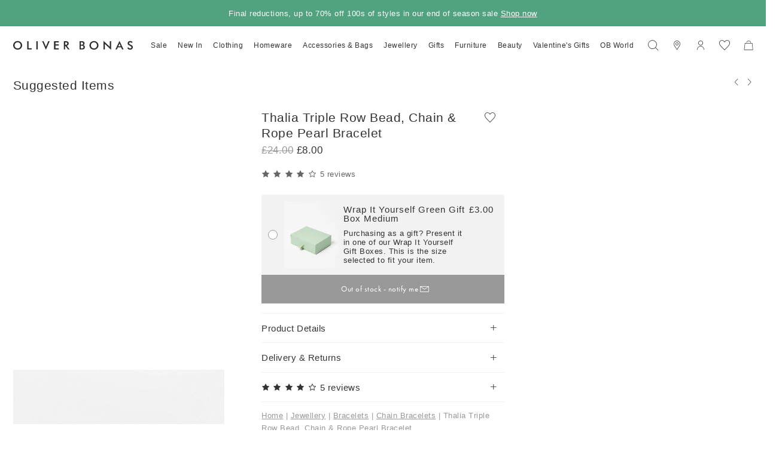

--- FILE ---
content_type: application/javascript
request_url: https://www.oliverbonas.com/api/p/static/js/uk/init.js?
body_size: 71472
content:
window.autoInitData={"data":{"attribute":[{"id":411,"code":"accessories_cuffs","frontend_input":"select","position":0,"label":"Cuffs","filterable":0,"indexable":0,"range":false,"configurable":true,"options":[{"value":38221,"label":"Elasticated","indexable":0},{"value":38232,"label":"Turn up","indexable":0}],"default":"","isSwatch":false,"verbosity":1},{"id":408,"code":"accessories_fastening","frontend_input":"select","position":0,"label":"Fastening","filterable":0,"indexable":0,"range":false,"configurable":false,"options":[{"value":46302,"label":"Belt","indexable":0},{"value":40339,"label":"Buckle","indexable":0},{"value":40340,"label":"Button","indexable":0},{"value":46303,"label":"Fly","indexable":0},{"value":46526,"label":"Laces","indexable":0},{"value":46304,"label":"Loop","indexable":0},{"value":46527,"label":"None","indexable":0},{"value":46528,"label":"Pull on","indexable":0},{"value":46305,"label":"Pullover","indexable":0},{"value":40337,"label":"Tie","indexable":0},{"value":46529,"label":"Velcro","indexable":0},{"value":46306,"label":"Wrap","indexable":0},{"value":40341,"label":"Zip","indexable":0}],"default":"","isSwatch":false,"verbosity":1},{"id":414,"code":"accessories_material_finish","frontend_input":"select","position":0,"label":"Material finish","filterable":0,"indexable":0,"range":false,"configurable":false,"options":[{"value":38241,"label":"Faux fur","indexable":0},{"value":38162,"label":"Knitted","indexable":0},{"value":29273,"label":"Leather belts","indexable":0},{"value":29549,"label":"PU belts","indexable":0},{"value":38065,"label":"Shimmering","indexable":0},{"value":38097,"label":"Silky","indexable":0},{"value":38076,"label":"Smooth","indexable":0},{"value":29424,"label":"Soft","indexable":0},{"value":29554,"label":"Soft-touch","indexable":0},{"value":38171,"label":"Stretch","indexable":0}],"default":"","isSwatch":false,"verbosity":1},{"id":943,"code":"accessory_size","frontend_input":"select","position":0,"label":"Size","filterable":1,"indexable":0,"range":false,"configurable":true,"options":[{"value":46744,"label":"XS\/S","indexable":0},{"value":46745,"label":"S\/M","indexable":0},{"value":46746,"label":"M\/L","indexable":0},{"value":46747,"label":"L\/XL","indexable":0},{"value":46748,"label":"XL\/XXL","indexable":0},{"value":48533,"label":"One Size","indexable":0},{"value":48549,"label":"S","indexable":0},{"value":48550,"label":"M","indexable":0},{"value":48551,"label":"L","indexable":0}],"default":"","isSwatch":false,"verbosity":1},{"id":612,"code":"adjustable_shelves","frontend_input":"select","position":0,"label":"Adjustable shelves","filterable":0,"indexable":0,"range":false,"configurable":false,"options":[{"value":46622,"label":"No","indexable":0},{"value":38509,"label":"Yes","indexable":0}],"default":"","isSwatch":false,"verbosity":1},{"id":182,"code":"age_group","frontend_input":"select","position":0,"label":"Age group","filterable":0,"indexable":0,"range":false,"configurable":false,"options":[{"value":3218,"label":"Adult","indexable":0},{"value":3219,"label":"Kids","indexable":0},{"value":3220,"label":"Newborn","indexable":0},{"value":3221,"label":"Toddler","indexable":0},{"value":3222,"label":"Infant","indexable":0},{"value":3223,"label":"Regular","indexable":0}],"default":"","isSwatch":false,"verbosity":1},{"id":238,"code":"align_on_listing","frontend_input":"select","position":0,"label":"Align On Listing","filterable":0,"indexable":0,"range":false,"configurable":false,"options":[{"value":40,"label":"left","indexable":0},{"value":41,"label":"right","indexable":0}],"default":"","isSwatch":false,"verbosity":1},{"id":598,"code":"allergens","frontend_input":"textarea","position":0,"label":"Allergens","filterable":0,"indexable":0,"range":false,"configurable":false,"options":[{"value":47155,"label":"","indexable":0}],"isSwatch":false,"verbosity":1},{"id":807,"code":"allow_countdown_baner","frontend_input":"boolean","position":0,"label":"Allow Countdown Baner","filterable":0,"indexable":0,"range":false,"configurable":false,"options":[{"value":1,"label":"Yes","indexable":0},{"value":0,"label":"No","indexable":0}],"default":0,"isSwatch":false,"verbosity":1},{"id":183,"code":"allow_gift_box","frontend_input":"boolean","position":0,"label":"Allow Gift Box","filterable":0,"indexable":0,"range":false,"configurable":false,"options":[{"value":1,"label":"Yes","indexable":0},{"value":0,"label":"No","indexable":0}],"default":0,"isSwatch":false,"verbosity":1},{"id":133,"code":"allow_open_amount","frontend_input":"select","position":0,"label":"Open Amount","filterable":0,"indexable":0,"range":false,"configurable":false,"options":[{"value":0,"label":"No","indexable":0},{"value":1,"label":"Yes","indexable":0}],"isSwatch":false,"verbosity":1},{"id":277,"code":"alt_image_size","frontend_input":"multiselect","position":0,"label":"Alternative Image size","filterable":0,"indexable":0,"range":false,"configurable":false,"options":[{"value":2306,"label":"1","indexable":0},{"value":2307,"label":"2","indexable":0},{"value":2318,"label":"3","indexable":0},{"value":2319,"label":"4","indexable":0},{"value":2320,"label":"5","indexable":0}],"default":"","isSwatch":false,"verbosity":1},{"id":241,"code":"am_allow_open_amount","frontend_input":"boolean","position":0,"label":"Open Amount","filterable":0,"indexable":0,"range":false,"configurable":false,"default":0,"isSwatch":false,"verbosity":1},{"id":252,"code":"am_giftcard_code_image","frontend_input":"multiselect","position":0,"label":"Choose gift card images","filterable":0,"indexable":0,"range":false,"configurable":false,"options":[{"value":11,"label":"vgc1","indexable":0},{"value":12,"label":"vgc2","indexable":0},{"value":13,"label":"vgc3","indexable":0},{"value":14,"label":"vgc4","indexable":0},{"value":15,"label":"vgc5","indexable":0},{"value":16,"label":"vgc6","indexable":0},{"value":17,"label":"vgc7","indexable":0},{"value":18,"label":"vgc8","indexable":0},{"value":20,"label":"vgc9","indexable":0}],"default":"","isSwatch":false,"verbosity":1},{"id":247,"code":"am_giftcard_type","frontend_input":"select","position":0,"label":"Card Type","filterable":0,"indexable":0,"range":false,"configurable":false,"options":[{"value":1,"label":"Virtual","indexable":0},{"value":2,"label":"Printed","indexable":0},{"value":3,"label":"Combined","indexable":0}],"default":"","isSwatch":false,"verbosity":1},{"id":253,"code":"am_gift_card_type","position":0,"label":"Gift card type","filterable":0,"indexable":0,"range":false,"configurable":false,"isSwatch":false,"verbosity":1},{"id":243,"code":"am_open_amount_max","frontend_input":"price","position":0,"label":"Open Amount Max Value","filterable":0,"indexable":0,"range":false,"configurable":false,"isSwatch":false,"verbosity":1},{"id":242,"code":"am_open_amount_min","frontend_input":"price","position":0,"label":"Open Amount Min Value","filterable":0,"indexable":0,"range":false,"configurable":false,"isSwatch":false,"verbosity":1},{"id":600,"code":"animal_tested","frontend_input":"select","position":0,"label":"Animal tested","filterable":0,"indexable":0,"range":false,"configurable":false,"options":[{"value":38485,"label":"No","indexable":0}],"default":"","isSwatch":false,"verbosity":1},{"id":845,"code":"arm_height","frontend_input":"text","position":0,"label":"Arm height","filterable":0,"indexable":0,"range":false,"configurable":false,"options":[{"value":47200,"label":"","indexable":0}],"isSwatch":false,"verbosity":1},{"id":418,"code":"arm_length","frontend_input":"textarea","position":0,"label":"Arm length","filterable":0,"indexable":0,"range":false,"configurable":false,"isSwatch":false,"verbosity":1},{"id":973,"code":"assembly_required","frontend_input":"multiselect","position":0,"label":"Assembly Required","filterable":0,"indexable":0,"range":false,"configurable":false,"options":[{"value":47739,"label":"Full assembly required","indexable":0},{"value":47740,"label":"Legs to be fitted","indexable":0},{"value":47741,"label":"No assembly required","indexable":0},{"value":47742,"label":"Partial assembly required","indexable":0}],"default":"","isSwatch":false,"verbosity":1},{"id":620,"code":"author","frontend_input":"text","position":0,"label":"Author","filterable":0,"indexable":0,"range":false,"configurable":false,"options":[{"value":47161,"label":"","indexable":0}],"isSwatch":false,"verbosity":1},{"id":224,"code":"backorder_delivery_time","frontend_input":"select","position":0,"label":"Pre-order delivery time","filterable":0,"indexable":0,"range":false,"configurable":false,"options":[{"value":3264,"label":"1-5 days","indexable":0},{"value":3255,"label":"1-2 weeks","indexable":0},{"value":47768,"label":"2-3 weeks","indexable":0},{"value":3258,"label":"2-4 weeks","indexable":0},{"value":3259,"label":"2-6 weeks","indexable":0},{"value":47264,"label":"2-8 weeks","indexable":0},{"value":47753,"label":"3-4 weeks","indexable":0},{"value":3260,"label":"3-5 weeks","indexable":0},{"value":26399,"label":"4-6 weeks","indexable":0},{"value":47238,"label":"4-8 weeks","indexable":0},{"value":48185,"label":"5-6 weeks","indexable":0},{"value":3261,"label":"6-8 weeks","indexable":0},{"value":3262,"label":"8-10 weeks","indexable":0},{"value":3266,"label":"10-12 weeks","indexable":0},{"value":43882,"label":"12-14 weeks","indexable":0}],"default":"","isSwatch":false,"verbosity":1},{"id":606,"code":"backrest_height","frontend_input":"text","position":0,"label":"Backrest height","filterable":0,"indexable":0,"range":false,"configurable":false,"options":[{"value":47157,"label":"","indexable":0}],"isSwatch":false,"verbosity":1},{"id":900,"code":"backs","frontend_input":"multiselect","position":70,"label":"Earring backs","filterable":1,"indexable":0,"range":false,"configurable":false,"options":[{"value":46123,"label":"Clicker","indexable":0},{"value":46124,"label":"Hook","indexable":0},{"value":46125,"label":"Latch","indexable":0},{"value":46126,"label":"Stud","indexable":0},{"value":46335,"label":"Thread through","indexable":0}],"default":"","isSwatch":false,"verbosity":1},{"id":849,"code":"back_type","frontend_input":"select","position":0,"label":"Back type","filterable":0,"indexable":0,"range":false,"configurable":false,"options":[{"value":40613,"label":"Button","indexable":0},{"value":40616,"label":"Cushion","indexable":0},{"value":40614,"label":"Fixed","indexable":0},{"value":40617,"label":"High back","indexable":0},{"value":40615,"label":"Wingback","indexable":0}],"default":"","isSwatch":false,"verbosity":1},{"id":894,"code":"bag_fits","frontend_input":"multiselect","position":0,"label":"Bag fits","filterable":1,"indexable":0,"range":false,"configurable":false,"options":[{"value":46017,"label":"13 inch laptop","indexable":0},{"value":46018,"label":"15 inch laptop","indexable":0},{"value":46021,"label":"A4 notebook","indexable":0},{"value":46022,"label":"Large tablet","indexable":0},{"value":46019,"label":"Small tablet","indexable":0},{"value":46020,"label":"Smartphone","indexable":0}],"default":"","isSwatch":false,"verbosity":1},{"id":864,"code":"band_width","frontend_input":"text","position":0,"label":"Band width","filterable":0,"indexable":0,"range":false,"configurable":false,"isSwatch":false,"verbosity":1},{"id":184,"code":"banner_button_text","frontend_input":"text","position":0,"label":"Banner button text","filterable":0,"indexable":0,"range":false,"configurable":false,"options":[{"value":47009,"label":"","indexable":0}],"isSwatch":false,"verbosity":1},{"id":692,"code":"banner_cta_type","frontend_input":"select","position":0,"label":"Banner CTA type [Core4 only]","filterable":0,"indexable":0,"range":false,"configurable":false,"options":[{"value":39651,"label":"Button","indexable":0},{"value":39652,"label":"Link","indexable":0}],"default":"","isSwatch":false,"verbosity":1},{"id":287,"code":"banner_horizontal_align","frontend_input":"select","position":0,"label":"Banner Horizontal Align","filterable":0,"indexable":0,"range":false,"configurable":false,"options":[{"value":2324,"label":"center","indexable":0},{"value":2325,"label":"left","indexable":0},{"value":2326,"label":"right","indexable":0}],"default":2324,"isSwatch":false,"verbosity":1},{"id":186,"code":"banner_link","frontend_input":"text","position":0,"label":"Banner Url","filterable":0,"indexable":0,"range":false,"configurable":false,"isSwatch":false,"verbosity":1},{"id":265,"code":"banner_subtitle","frontend_input":"text","position":0,"label":"Banner Subtitle","filterable":0,"indexable":0,"range":false,"configurable":false,"isSwatch":false,"verbosity":1},{"id":185,"code":"banner_text_color","frontend_input":"text","position":0,"label":"Banner text color","filterable":0,"indexable":0,"range":false,"configurable":false,"options":[{"value":47010,"label":"","indexable":0}],"isSwatch":false,"verbosity":1},{"id":695,"code":"banner_title","frontend_input":"text","position":0,"label":"Banner title [Core4 only]","filterable":0,"indexable":0,"range":false,"configurable":false,"isSwatch":false,"verbosity":1},{"id":691,"code":"banner_type","frontend_input":"select","position":0,"label":"Banner Type [Core 4 only]","filterable":0,"indexable":0,"range":false,"configurable":false,"options":[{"value":39649,"label":"Quote","indexable":0},{"value":39650,"label":"Singleblock","indexable":0}],"default":"","isSwatch":false,"verbosity":1},{"id":286,"code":"banner_vertical_align","frontend_input":"select","position":0,"label":"Banner Vertical Alignment","filterable":0,"indexable":0,"range":false,"configurable":false,"options":[{"value":2321,"label":"top","indexable":0},{"value":2322,"label":"middle","indexable":0},{"value":2323,"label":"bottom","indexable":0}],"default":2321,"isSwatch":false,"verbosity":1},{"id":264,"code":"banner_width","frontend_input":"text","position":0,"label":"Banner Width","filterable":0,"indexable":0,"range":false,"configurable":false,"isSwatch":false,"verbosity":1},{"id":583,"code":"beauty_packaging","frontend_input":"select","position":0,"label":"Packaging","filterable":0,"indexable":0,"range":false,"configurable":false,"options":[{"value":38417,"label":"Box","indexable":0},{"value":38420,"label":"Ceramic jar","indexable":0},{"value":38418,"label":"Glass bottle","indexable":0},{"value":38419,"label":"Glass jar","indexable":0},{"value":39628,"label":"Tin","indexable":0}],"default":"","isSwatch":false,"verbosity":1},{"id":187,"code":"book_subject","frontend_input":"multiselect","position":0,"label":"Subject","filterable":0,"indexable":0,"range":false,"configurable":false,"options":[{"value":37966,"label":"Books For Change","indexable":0},{"value":2344,"label":"Children's Books","indexable":0},{"value":37907,"label":"Colouring Books","indexable":0},{"value":3172,"label":"Design & Art Books","indexable":0},{"value":2347,"label":"Feminist Books","indexable":0},{"value":38079,"label":"Fiction Books","indexable":0},{"value":2345,"label":"Food & Drink Books","indexable":0},{"value":2348,"label":"Funny Books","indexable":0},{"value":2350,"label":"Health & Lifestyle Books","indexable":0},{"value":2349,"label":"Home & Garden Books","indexable":0},{"value":27895,"label":"Self Help Books","indexable":0},{"value":2352,"label":"Travel Books","indexable":0},{"value":27892,"label":"Vegetarian & Vegan Books","indexable":0}],"default":"","isSwatch":false,"verbosity":1},{"id":609,"code":"bottle_capacity","frontend_input":"select","position":0,"label":"Bottle capacity","filterable":0,"indexable":0,"range":false,"configurable":false,"options":[{"value":38497,"label":"1","indexable":0},{"value":38498,"label":"2","indexable":0},{"value":38499,"label":"3","indexable":0},{"value":38500,"label":"4","indexable":0},{"value":38501,"label":"5","indexable":0},{"value":38502,"label":"6","indexable":0},{"value":38503,"label":"7","indexable":0},{"value":38504,"label":"8","indexable":0},{"value":38505,"label":"9","indexable":0},{"value":38506,"label":"10","indexable":0},{"value":40261,"label":"16","indexable":0}],"default":"","isSwatch":false,"verbosity":1},{"id":538,"code":"boxed_depth","frontend_input":"text","position":0,"label":"Boxed depth","filterable":0,"indexable":0,"range":false,"configurable":false,"options":[{"value":47140,"label":"","indexable":0}],"isSwatch":false,"verbosity":1},{"id":536,"code":"boxed_height","frontend_input":"text","position":0,"label":"Boxed height","filterable":0,"indexable":0,"range":false,"configurable":false,"options":[{"value":47138,"label":"","indexable":0}],"isSwatch":false,"verbosity":1},{"id":539,"code":"boxed_weight","frontend_input":"text","position":0,"label":"Boxed weight","filterable":0,"indexable":0,"range":false,"configurable":false,"options":[{"value":47141,"label":"","indexable":0}],"isSwatch":false,"verbosity":1},{"id":537,"code":"boxed_width","frontend_input":"text","position":0,"label":"Boxed width","filterable":0,"indexable":0,"range":false,"configurable":false,"options":[{"value":47139,"label":"","indexable":0}],"isSwatch":false,"verbosity":1},{"id":234,"code":"brand","frontend_input":"select","position":0,"label":"Brand Name","filterable":0,"indexable":0,"range":false,"configurable":false,"options":[{"value":2353,"label":"Oliver Bonas","indexable":0},{"value":2354,"label":"Vero Moda","indexable":0},{"value":2355,"label":"Vila","indexable":0},{"value":2356,"label":"Bobble","indexable":0},{"value":2357,"label":"Emily & Fin","indexable":0},{"value":2358,"label":"Fred & Friends","indexable":0},{"value":2359,"label":"Jennie Maizels","indexable":0},{"value":2360,"label":"LSA","indexable":0},{"value":2361,"label":"Roger la borde","indexable":0},{"value":2362,"label":"Sugarhill Boutique","indexable":0},{"value":2363,"label":"Suki","indexable":0},{"value":2364,"label":"Temerity Jones of London","indexable":0},{"value":2365,"label":"Zatchels","indexable":0},{"value":2818,"label":"Korres Natural Products","indexable":0},{"value":2819,"label":"Sunnylife Australia","indexable":0},{"value":2820,"label":"Poem","indexable":0},{"value":2821,"label":"Olly B","indexable":0},{"value":2822,"label":"Korres","indexable":0},{"value":2823,"label":"Newgate Clocks","indexable":0},{"value":2824,"label":"Mama Mio","indexable":0},{"value":2825,"label":"Suck UK","indexable":0},{"value":46559,"label":"Just Trade x Oliver Bonas","indexable":0},{"value":47570,"label":"Sorel","indexable":0}],"default":"","isSwatch":false,"verbosity":1},{"id":862,"code":"brand_blurbs","frontend_input":"multiselect","position":0,"label":"Brand blurbs","filterable":0,"indexable":0,"range":false,"configurable":false,"options":[{"value":46518,"label":"Founded in Hawaii, Alohas' shoes are designed and handcrafted in Spain by local artisans, dedicated to championing ethical practices and quality craftsmanship. Choose from trend-led silhouettes and timeless designs to wear season after season.","indexable":0},{"value":43823,"label":"The Basket Room works with weaving communities in Africa to create a unique collection of storage baskets, bike baskets and tote bags. Each product is handmade by skilled artisans who benefit from fair wages and dignified working conditions.","indexable":0},{"value":43828,"label":"With a modern aesthetic, Esska shoes are designed in London and made by craftspeople in a small artisan factory in Portugal. Blending considered materials and bold colours, their shoes are as wearable as they are beautiful. ","indexable":0},{"value":48652,"label":"Founded in 2014, Genuins is a Spanish footwear brand with roots in a family dedicated to shoemaking since 1940. With 80% of their materials used being animal-free, the brand prioritizes the well-being of people, sustainability and social development.","indexable":0},{"value":43819,"label":"Gola started making their shoes in a small English factory in 1905 and became the go-to range for football fans and sportspeople throughout the 1960s and 70s. Their trainers are sporty yet trend-led, combining British heritage with modern design.","indexable":0},{"value":43903,"label":"Introducing HOFF, the Spanish footwear brand that believes fashion must be unexpectedly beautiful and never boring. They take inspiration from all over the world to create beautiful, high-quality trainers you can wear every day.","indexable":0},{"value":46579,"label":"Drawing on her love of typography and music, Hollie Graphik combines modern type with bold, contrasting colourways to create her lyric-inspired prints. Designed and packaged in her Manchester home studio, Holly aims to evoke nostalgia through her artwork.","indexable":0},{"value":43820,"label":"Founded in 1856, British heritage brand Hunter is globally known for its iconic wellies. The brand has a history of innovation and their boots combine purpose and style, designed to protect your feet and perform on both rural and urban landscapes. ","indexable":0},{"value":46435,"label":"Ilex Studio focuses on highlighting the beauty of nature through their designs. Committed to inspiring people to celebrate plants and trees, their print collection focuses on the life lessons we can learn from the natural world.","indexable":0},{"value":46560,"label":"Just Trade is a jewellery brand who work with two Fair Trade women's projects, Flowering Desert and Hope Jewellery, to create the intricate pieces. Just Trade have been providing the projects with training in jewellery-making techniques for over 15 years.","indexable":0},{"value":43907,"label":"Laidback London handmakes shoes using high quality leather using techniques handed down from generation to generation by talented workers in Kenya. Each shoe is ethically made through safe and sustainable employment which adds to the charm.","indexable":0},{"value":43824,"label":"Larsson & Jennings combine British heritage, Swedish aesthetics and craftsmanship to create watches you\u2019ll have forever. They focus on supporting people and planet - each watch is handmade from quality materials with 100% recycled packaging.","indexable":0},{"value":43908,"label":"Lemon Jelly designs and makes shoes in Portugal that actually smell like lemon! Taking a sustainable approach to their work at every step with vegan designs that feature recycled components, you can wear these shoes knowing they are considerately made.","indexable":0},{"value":43826,"label":"Manebi is an Italian resort wear brand whose products combine ethical craftsmanship, slow production, and the notion of a never-ending summer. Handcrafted by artisans in Spain, their colourful espadrilles are made from natural jute and rubber.","indexable":0},{"value":46602,"label":"This collection is handmade in the UK by Mikaela Lyons, using sterling silver, 24ct gold vermeil and reclaimed vintage freshwater pearls. Designed exclusively with Oliver Bonas, the items were created using lost wax casting and traditional soldering.","indexable":0},{"value":46457,"label":"Mimi\u2019s Daughters create colourful eco-friendly pet products that blend traditional crafting techniques with fun, vibrant designs. Handmade in Nepal by skilled artisans, they use ancestral felting methods to preserve craft and culture.","indexable":0},{"value":43827,"label":"Founded by two sisters, ONAIE\u2019s slippers are made from real sheepskin by skilled craftswomen in the Polish Highlands. Every pair boasts hand-embroidered patterns and layers of high-quality shearling to cushion your feet with each step.","indexable":0},{"value":46031,"label":"Penelope Chilvers handmake shoes using locally sourced materials and age-old techniques that are passed through generations of artisan bootmakers. Placing quality over quantity and encouraging 'back to slow' approach, these shoes are made to last.","indexable":0},{"value":46433,"label":"Proper Good is a Manchester-based brand offering an eclectic range of wall art. Inspired by music and travel, their prints feature a distinctive typography style, resulting in a fun, vibrant and high-quality collection.","indexable":0},{"value":46581,"label":"Based in Brighton, family-run studio Rocket Jack are inspired by their love for travel and adventure, creating visually striking designs in a graphic, minimalist style. All their artwork is printed on gallery-quality materials.","indexable":0},{"value":43821,"label":"Bringing the retro roller skate aesthetic into the 21st century, Rookie Skates was one of the first UK brands of its kind. They embrace diversity, vibrancy and style, designing roller skates that are all about looking good as well as feeling good.","indexable":0},{"value":46580,"label":"Roomytown\u2019s prints range from hand-picked vintage designs that they have personally restored, to newly created works by artists and illustrators. All artwork is gicl\u00e9e printed on museum-quality paper sourced from responsibly-managed forests. ","indexable":0},{"value":43825,"label":"SELECTED FEMME is a Danish fashion brand whose designs are rooted in quality with vibrant elements to help you stand out from the crowd. Their shoes blend high attention to detail with a contemporary look, designed to help you express your own style.","indexable":0},{"value":43822,"label":"Established in Denmark in 2007, footwear brand Shoe The Bear designs fun, fashion-forward and functional shoes that never compromise on comfort. Handmade by experienced cobblers, the heels and soles are perfectly matched for excellent wearability. ","indexable":0},{"value":46619,"label":"Dedicated to both functionality and fashion since 1962, Sorel\u2019s collection of footwear encompasses both on-trend styles with practical, hard-wearing materials. The Canadian brand uses premium construction techniques crafted from felt, wool and leather.","indexable":0},{"value":48269,"label":"Stripe & Stare is a female-founded, British brand set to design cool and ultra comfortable knickers. The TENCEL\u2122 Micro x Modal fabric used is scientifically proven to be three times softer than cotton.","indexable":0},{"value":43818,"label":"Heritage brand Superga was started in 1911 with a mission to bring high-quality shoes to the people of Italy. The classic 2750 trainer has been an icon since its inception, now joined by flatforms, sliders and mid-tops in a kaleidoscope of colours.","indexable":0},{"value":46578,"label":"Having studied Art History, Graphic Design and Fine Art, Violet Studio combines these mediums to create her graphic style. Her love of graphic design originated from making posters and publications for friends' exhibitions and food events.","indexable":0},{"value":46434,"label":"Wall Chart Co. create vibrant and striking wall art that incorporates their hobbies and passions. Refresh your interior with one of their engaging designs, all printed here in the UK.","indexable":0},{"value":43904,"label":"Woden is a Scandinavian brand with a Scandi design influence. Taking a sustainable approach to footwear, Woden designs shoes for urban living that use sustainable materials such as fish leather that are high-quality and don't skip out on style.","indexable":0},{"value":46923,"label":"Based in Spain, Nem\u00f3nic\u2019s footwear has been designed and manufactured by the Casta\u00f1o family in Yecla since 1997. Their collection blends hints of contemporary trends with a distinctive retro-vintage style. ","indexable":0},{"value":46924,"label":"Sakina Saidi is a French-Moroccan artist and illustrator based in London. She believes in bringing people together through shared human values and telling stories of how she sees the world through her open and cheerful outlook.","indexable":0},{"value":46925,"label":"Nephthys Foster is an illustrator & designer based in South West London. Her work focuses on creating minimalist but bold prints that celebrate the small things in life, with affirming messages that are both topical and humorous.","indexable":0},{"value":46973,"label":"Made in Spain since 1915, Victoria champions a conscious design process to reduce their impact on the environment. Since 2020, all their dyed cottons are recycled, as well as their packaging and many of their shoe soles. ","indexable":0},{"value":46977,"label":"Designed in London and made in India, Asra has combined their experience in footwear with deep rooted relationships to create a fashion-forward brand. Working with the AASRAA Trust, they provide support to vulnerable children.","indexable":0},{"value":47230,"label":"Danish footwear brand, Anonymous, offer classic styles inspired by Scandinavian minimalism with a fun twist. Each shoe is crafted from Italian, Spanish or Portuguese leather by a team of artisan shoemakers. ","indexable":0},{"value":47266,"label":"Promoting a greener, fairer, and more liveable future by fusing fashion with eco-friendly design, Genesis\u2019 mission is to use the highest possible percentage of recycled and environmentally friendly materials for their shoes. ","indexable":0},{"value":47299,"label":"Teva was created when a resourceful river guide strapped two Velcro watchbands to a pair of old flip-flops to prevent them floating downstream. Today the brand is still full of pioneering spirit and celebrates the freedom to explore.","indexable":0},{"value":47390,"label":"Australian brand Merry People design comfortable, quality boots for everyday wear. Through their sustainability goals, they aim to leave a positive impact on people, customers, suppliers and the environment. ","indexable":0},{"value":47476,"label":"The V&A and Oliver Bonas jewellery range has been adapted from Anna Maria Garthwaite\u2019s silk fabric from the 18th century. Created collaboratively with Oliver Bonas and the V&A, a family of museums dedicated to the power of creativity.","indexable":0},{"value":47676,"label":"Homegrown brand Moi London design Mary Jane shoes which are 100% handcrafted in Istanbul, in a small family manufacture. Since 2021, all shoes have been made for women who seek everyday comfort and elegance.","indexable":0},{"value":47680,"label":"Spanish footwear brand Bibi Lou celebrates quality and tradition with a touch of freshness when designing their shoes. All shoes have been made to be versatile and feature classic silhouettes in a range of styles so there is something for everyone.","indexable":0},{"value":47702,"label":"Founded in 1979, the brand Melissa took inspiration from the footwear of French Riviera fisherman which gave origin to the classic jelly shoes. Their shoes are made in renewable energy powered factories in Brazil and are cruelty-free and vegan.","indexable":0},{"value":47723,"label":"Tanta is a brand based in the rainy Basque country that launched in 2018 with the mission to design and supply high quality 100% waterproof rainwear from selected premium materials which are made to last. ","indexable":0},{"value":48259,"label":"American brand Von Dutch conquered the world in the early 2000's with its iconic caps and has since been mixing streetwear with luxury fashion. Each piece is designed to serve as a symbol of self-expression and rebellion against the ordinary. ","indexable":0},{"value":48727,"label":"Introducing our exclusive tableware collaboration with London fashion label Shrimps, renowned for their colourful faux-fur coats and playful, textile-led aesthetic. <u><a href=\"\/inspiration\/behind-the-design-shrimps\">Take a peek behind the design.<\/a><\/u>","indexable":0},{"value":48799,"label":"Cornwall-based brand Hand & Palm begins every print with a hand-drawn piece, whether in paint, pen, watercolour or oil pastel. Their positivity-focused designs are printed or painted onto 100% recycled paper.","indexable":0},{"value":48807,"label":"Ivy Ellis socks are inspired by the Ivy League & Vintage sportswear, blending timeless design with preppy charm. Handcrafted in a small factory in the Scottish Highlands, all socks are made from premium yarn for exceptional durability and comfort.","indexable":0},{"value":48816,"label":"Founded in 2007, Biscuiteers is the UK\u2019s original hand-iced biscuit company. Offering beautifully iced biscuits in fabulous packaging, they offer a completely new way of gifting that gets people talking. ","indexable":0},{"value":48821,"label":"House.warmings is a Manchester-based brand with a vast collection of illustrations, typography, photography and paintings. Each design is printed on heavyweight giclee paper to a matte finish, using water-based inks.","indexable":0},{"value":48822,"label":"House Of Payne was created by Manchester-based designer Lisa Marie Payne, using her love of bright colours and hand-crafted techniques to create bold, joyful art prints. All designs are packaged in recycled or biodegradable materials. ","indexable":0},{"value":48823,"label":"Sanders De Roeper is a creative studio driven by a passion for self-expression, mark-making, and optimism, creating wall art and greeting cards that inspire connection, joy, and conversation. ","indexable":0},{"value":48824,"label":"Nice Draws is inspired by delicious food, sunny holidays and fun times with friends. Think laid-back and cute illustrations of snacks, drinks, and joyful things - designed to bring a bit of fun to your walls. ","indexable":0},{"value":48825,"label":"She Snacks & Paints is the whimsical world of Helen, a painter of food, flowers, and little joys. Her art is about slow moments: sipping coffee in the sun or picking up pastries. Helen layers acrylics, pencil and oil pastel to add texture and charm.","indexable":0},{"value":48826,"label":"Tartagain is a digital artist and surface pattern designer creating groovy, indie and illustrative art. Their inspiration comes from creative people and styles from past decades, such as the 90s and 00s, as well bold colours and digital paintings. ","indexable":0},{"value":48827,"label":"Based in her East London studio, Lucy Muss is a self taught artist and painting is the purest form of her self expression. She puts her story telling and love of space and shapes into her paintings, using colour and objects from daily life for inspiration","indexable":0},{"value":48828,"label":"Stephie Cardona is a self-taught artist and the creative force behind the brand KunstbyStephie. Inspired by her love for good food and a travel nostalgia, she weaves together typography and graphic designs that embrace humour and emotion.","indexable":0},{"value":48829,"label":"Poppy Illustrates is a small business specialising in prints created by UK-based artist Poppy Wright. Poppy's designs are inspired by the things in life that bring happiness and togetherness, from food and drink to locations and music. ","indexable":0},{"value":48830,"label":"Founded by sisters Johanna and Felicity, Fanclub creates artwork that blends sophisticated nostalgia with feel-good phrases. Rooted in a shared love of retro magic and playful typography, their bold designs are gicl\u00e9e-printed on premium paper.","indexable":0}],"default":"","isSwatch":false,"verbosity":1},{"id":843,"code":"brand_filter","frontend_input":"select","position":60,"label":"Brand","filterable":1,"indexable":0,"range":false,"configurable":false,"options":[{"value":47601,"label":"Oliver Bonas","indexable":0},{"value":48131,"label":"Adios Plastic","indexable":0},{"value":46970,"label":"AimX","indexable":0},{"value":46563,"label":"Alohas","indexable":0},{"value":47231,"label":"Anonymous Copenhagen","indexable":1},{"value":47270,"label":"Apricot","indexable":0},{"value":46976,"label":"Asra","indexable":1},{"value":47434,"label":"Avatara","indexable":0},{"value":40557,"label":"BeautyPro","indexable":1},{"value":47679,"label":"Bibi Lou","indexable":1},{"value":46963,"label":"Biocol Labs","indexable":0},{"value":46236,"label":"Bloom & Blossom","indexable":0},{"value":40558,"label":"Bordallo Pinheiro","indexable":0},{"value":48132,"label":"Catit","indexable":0},{"value":46659,"label":"Coco and Eve","indexable":1},{"value":40560,"label":"Cocoba","indexable":0},{"value":47386,"label":"Dog & Bay","indexable":0},{"value":40561,"label":"Dr Paw Paw","indexable":1},{"value":46503,"label":"Drowsy Sleep Co","indexable":0},{"value":48306,"label":"East End Prints","indexable":1},{"value":46239,"label":"Esska","indexable":1},{"value":40562,"label":"Evolve Beauty","indexable":0},{"value":46964,"label":"Fewe","indexable":0},{"value":46219,"label":"Floral Street","indexable":1},{"value":40563,"label":"Foreo","indexable":0},{"value":47265,"label":"Genesis","indexable":0},{"value":48651,"label":"Genuins","indexable":1},{"value":40564,"label":"Gnaw","indexable":0},{"value":40565,"label":"Gola","indexable":1},{"value":46965,"label":"Grace and Stella","indexable":0},{"value":46971,"label":"Guvu","indexable":0},{"value":40566,"label":"Haan","indexable":0},{"value":47490,"label":"Hairburst","indexable":1},{"value":48293,"label":"Hand & Palm","indexable":0},{"value":40599,"label":"Hoff","indexable":1},{"value":48133,"label":"Holliegraphik","indexable":1},{"value":48124,"label":"Holly McWhorter","indexable":0},{"value":40567,"label":"Hounds of Eden","indexable":0},{"value":48302,"label":"House Of Payne","indexable":0},{"value":40568,"label":"Hunter","indexable":0},{"value":40569,"label":"Hydr\u00e9a","indexable":0},{"value":40570,"label":"Innermost","indexable":0},{"value":48280,"label":"Jolly Awesome","indexable":0},{"value":46561,"label":"Just Trade x Oliver Bonas","indexable":0},{"value":46958,"label":"Karuna Skin","indexable":0},{"value":47571,"label":"Kikkerland","indexable":0},{"value":46504,"label":"Kitsch","indexable":1},{"value":40600,"label":"Laidback London","indexable":0},{"value":40571,"label":"Larsson & Jennings","indexable":0},{"value":46232,"label":"Lemon Jelly","indexable":0},{"value":40572,"label":"Mallows Beauty","indexable":0},{"value":40573,"label":"Manebi","indexable":0},{"value":46505,"label":"Manucurist","indexable":1},{"value":40574,"label":"Mela","indexable":0},{"value":47725,"label":"Melissa","indexable":1},{"value":48134,"label":"Meri Meri","indexable":0},{"value":47385,"label":"Merry People","indexable":1},{"value":46655,"label":"Mikaela Lyons x Oliver Bonas","indexable":0},{"value":48135,"label":"Mimi's Daughters","indexable":0},{"value":47675,"label":"Moi London","indexable":1},{"value":46514,"label":"Mustard Made","indexable":0},{"value":40575,"label":"Neighbourhood Botanicals","indexable":0},{"value":48136,"label":"Nephthys Illustrated","indexable":1},{"value":40576,"label":"Oh K","indexable":1},{"value":46222,"label":"Oh Mumma","indexable":0},{"value":40601,"label":"Onaie","indexable":0},{"value":46959,"label":"Ondo","indexable":0},{"value":40577,"label":"OTO","indexable":0},{"value":46962,"label":"Palette","indexable":0},{"value":40578,"label":"Patchology","indexable":1},{"value":48137,"label":"Petcube","indexable":0},{"value":47533,"label":"Popmask","indexable":0},{"value":48138,"label":"Proper Good","indexable":1},{"value":48749,"label":"Psychic Sisters","indexable":0},{"value":47426,"label":"Q and A","indexable":1},{"value":47314,"label":"Rare Beauty","indexable":0},{"value":40579,"label":"REN Clean Skincare","indexable":0},{"value":46966,"label":"Rheal","indexable":0},{"value":46961,"label":"Rodial","indexable":1},{"value":40580,"label":"Rookie Skates","indexable":0},{"value":48139,"label":"Roomytown","indexable":0},{"value":48123,"label":"Sakina Saidi","indexable":1},{"value":40581,"label":"Sand & Sky","indexable":0},{"value":48311,"label":"Sanders De Roeper","indexable":0},{"value":40582,"label":"Selected Femme","indexable":0},{"value":40583,"label":"Seoulista Beauty","indexable":1},{"value":40584,"label":"Shoe The Bear","indexable":1},{"value":46506,"label":"Silke London","indexable":0},{"value":46218,"label":"Slip","indexable":1},{"value":40585,"label":"Smile Makers","indexable":0},{"value":46618,"label":"Sorel","indexable":1},{"value":46507,"label":"Spacemasks","indexable":0},{"value":46508,"label":"Starskin","indexable":0},{"value":46509,"label":"Steamery","indexable":0},{"value":40586,"label":"Stojo","indexable":0},{"value":48268,"label":"Stripe & Stare","indexable":0},{"value":40587,"label":"StylPro","indexable":0},{"value":46960,"label":"Sundae","indexable":1},{"value":40588,"label":"Sunday Rain","indexable":0},{"value":40589,"label":"Sunnylife","indexable":0},{"value":40590,"label":"Superga","indexable":0},{"value":46515,"label":"Tala","indexable":0},{"value":40591,"label":"Tangle Teezer","indexable":0},{"value":47722,"label":"Tanta","indexable":1},{"value":47290,"label":"Teva","indexable":1},{"value":40556,"label":"The Basket Room","indexable":0},{"value":40592,"label":"The Flat Lay Co","indexable":1},{"value":46510,"label":"The Gluggle Jug Factory","indexable":0},{"value":40593,"label":"This Works","indexable":1},{"value":48140,"label":"Tiger Spirit Prints","indexable":0},{"value":47240,"label":"Tocu","indexable":0},{"value":46511,"label":"Trip","indexable":0},{"value":48748,"label":"UKLash","indexable":0},{"value":46512,"label":"Upcircle","indexable":0},{"value":47475,"label":"V&A | Oliver Bonas","indexable":0},{"value":46240,"label":"Victoria","indexable":1},{"value":48258,"label":"Von Dutch","indexable":0},{"value":48141,"label":"Wall Chart","indexable":0},{"value":40595,"label":"Weleda","indexable":0},{"value":40596,"label":"Wetbrush","indexable":0},{"value":46967,"label":"Wild","indexable":1},{"value":40603,"label":"Woden","indexable":1},{"value":48142,"label":"W'zis","indexable":0},{"value":40597,"label":"Yes Studio","indexable":1},{"value":40598,"label":"Yogi Bare","indexable":0},{"value":46513,"label":"Yuyu","indexable":0},{"value":48517,"label":"LSA","indexable":0},{"value":48726,"label":"Shrimps x Oliver Bonas","indexable":0},{"value":48806,"label":"Ivy Ellis","indexable":0},{"value":48808,"label":"Vitamasques","indexable":0},{"value":48817,"label":"Biscuiteers","indexable":0}],"default":"","isSwatch":false,"verbosity":1},{"id":867,"code":"breadcrumb_category","frontend_input":"select","position":0,"label":"Breadcrumb Category","filterable":0,"indexable":0,"range":false,"configurable":false,"options":[{"value":2,"label":" Default Category (ID: 2) (38563)","indexable":0},{"value":8,"label":"\u2014 Christmas Gifts (ID: 8) (3016)","indexable":0},{"value":9,"label":"\u2014\u2014 All Christmas Gifts (ID: 9) (1371)","indexable":0},{"value":1308,"label":"\u2014\u2014 Advent Calendars (ID: 1308) (5)","indexable":0},{"value":1094,"label":"\u2014\u2014 Advent Calendar Fillers (ID: 1094) (266)","indexable":0},{"value":27,"label":"\u2014\u2014 Christmas Cards (ID: 27) (278)","indexable":0},{"value":971,"label":"\u2014\u2014 Christmas Candles & Holders (ID: 971) (20)","indexable":0},{"value":26,"label":"\u2014\u2014 Christmas Decorations (ID: 26) (77)","indexable":0},{"value":1089,"label":"\u2014\u2014\u2014 Christmas Tree Decorations (ID: 1089) (54)","indexable":0},{"value":937,"label":"\u2014\u2014 Christmas Earrings (ID: 937) (93)","indexable":0},{"value":1096,"label":"\u2014\u2014 Christmas Glasses (ID: 1096) (57)","indexable":0},{"value":45,"label":"\u2014\u2014 Christmas Gifts for Her (ID: 45) (387)","indexable":0},{"value":35,"label":"\u2014\u2014 Christmas Gifts for Him (ID: 35) (167)","indexable":0},{"value":31,"label":"\u2014\u2014 Christmas Home Decor (ID: 31) (283)","indexable":0},{"value":953,"label":"\u2014\u2014 Christmas Lights (ID: 953) (32)","indexable":0},{"value":33,"label":"\u2014\u2014 Christmas Party Games (ID: 33) (43)","indexable":0},{"value":32,"label":"\u2014\u2014 Christmas Tableware (ID: 32) (105)","indexable":0},{"value":1281,"label":"\u2014\u2014 Christmas Table Gifts (ID: 1281) (23)","indexable":0},{"value":28,"label":"\u2014\u2014 Christmas Wrapping (ID: 28) (26)","indexable":0},{"value":74,"label":"\u2014\u2014 Olly's Picks (ID: 74) (68)","indexable":0},{"value":1226,"label":"\u2014\u2014 Disco Christmas  (ID: 1226) (32)","indexable":0},{"value":29,"label":"\u2014\u2014 Secret Santa Gifts (ID: 29) (703)","indexable":0},{"value":1283,"label":"\u2014\u2014\u2014 Secret Santa Gifts for Her (ID: 1283) (97)","indexable":0},{"value":1284,"label":"\u2014\u2014\u2014 Secret Santa Gifts for Him (ID: 1284) (40)","indexable":0},{"value":1377,"label":"\u2014\u2014\u2014 Secret Santa Under \u00a310 (ID: 1377) (55)","indexable":0},{"value":1282,"label":"\u2014\u2014 Small Christmas Gifts (ID: 1282) (160)","indexable":0},{"value":30,"label":"\u2014\u2014 Stocking Fillers (ID: 30) (613)","indexable":0},{"value":56,"label":"\u2014\u2014\u2014 Stocking Fillers for Him (ID: 56) (41)","indexable":0},{"value":57,"label":"\u2014\u2014\u2014 Stocking Fillers for Her (ID: 57) (110)","indexable":0},{"value":973,"label":"\u2014\u2014 The Christmas Edit (ID: 973) (70)","indexable":0},{"value":71,"label":"\u2014\u2014 Christmas 2016 Catalogue (ID: 71) (21)","indexable":0},{"value":72,"label":"\u2014\u2014 Christmas 2017 Catalogue (ID: 72) (10)","indexable":0},{"value":565,"label":"\u2014\u2014 Christmas 2018 Catalogue (ID: 565) (49)","indexable":0},{"value":73,"label":"\u2014\u2014 Christmas Windows (ID: 73) (6)","indexable":0},{"value":568,"label":"\u2014\u2014 Home & Interiors (ID: 568) (161)","indexable":0},{"value":589,"label":"\u2014\u2014 Last Minute Gifts (ID: 589) (41)","indexable":0},{"value":715,"label":"\u2014\u2014 Christmas Gift Guide 2019 (ID: 715) (93)","indexable":0},{"value":1212,"label":"\u2014\u2014 Olly's Picks (ID: 1212) (0)","indexable":0},{"value":1318,"label":"\u2014\u2014 New Year's Eve (ID: 1318) (163)","indexable":0},{"value":1431,"label":"\u2014\u2014 Bestselling Christmas Gifts (ID: 1431) (116)","indexable":0},{"value":75,"label":"\u2014 New In (ID: 75) (2238)","indexable":0},{"value":78,"label":"\u2014\u2014 All New In (ID: 78) (503)","indexable":0},{"value":530,"label":"\u2014\u2014 Bestsellers (ID: 530) (302)","indexable":0},{"value":649,"label":"\u2014\u2014 Trending Now (ID: 649) (85)","indexable":0},{"value":862,"label":"\u2014\u2014 Lockdown Essentials (ID: 862) (288)","indexable":0},{"value":512,"label":"\u2014\u2014 The Fashion Edit (ID: 512) (532)","indexable":0},{"value":713,"label":"\u2014\u2014 Online Exclusives (ID: 713) (247)","indexable":0},{"value":514,"label":"\u2014\u2014 Trending Home (ID: 514) (101)","indexable":0},{"value":76,"label":"\u2014\u2014 by category (ID: 76) (19)","indexable":0},{"value":81,"label":"\u2014\u2014\u2014 Autumn 2016 Catalogue (ID: 81) (0)","indexable":0},{"value":82,"label":"\u2014\u2014\u2014 Spring 2017 Catalogue (ID: 82) (0)","indexable":0},{"value":83,"label":"\u2014\u2014\u2014 Summer 2017 Catalogue (ID: 83) (0)","indexable":0},{"value":84,"label":"\u2014\u2014\u2014 Autumn 2017 Catalogue (ID: 84) (0)","indexable":0},{"value":533,"label":"\u2014\u2014\u2014 Summer 2018 Catalogue (ID: 533) (5)","indexable":0},{"value":641,"label":"\u2014\u2014\u2014 New Season Home Duplicate (ID: 641) (0)","indexable":0},{"value":856,"label":"\u2014\u2014 Back In Stock (ID: 856) (64)","indexable":0},{"value":1054,"label":"\u2014\u2014 Colourful Home (ID: 1054) (173)","indexable":0},{"value":1103,"label":"\u2014\u2014 Must-haves (ID: 1103) (1)","indexable":0},{"value":1233,"label":"\u2014\u2014 The Blue Edit (ID: 1233) (161)","indexable":0},{"value":1247,"label":"\u2014\u2014 Hot Chocolate (ID: 1247) (210)","indexable":0},{"value":1249,"label":"\u2014\u2014 Summer Style Edit (ID: 1249) (69)","indexable":0},{"value":1250,"label":"\u2014\u2014 Seeing Stripes (ID: 1250) (154)","indexable":0},{"value":1338,"label":"\u2014\u2014 As Seen In Press (ID: 1338) (90)","indexable":0},{"value":85,"label":"\u2014 Clothing (ID: 85) (8656)","indexable":0},{"value":87,"label":"\u2014\u2014 New In Clothing (ID: 87) (111)","indexable":0},{"value":101,"label":"\u2014\u2014 All Clothing (ID: 101) (197)","indexable":0},{"value":89,"label":"\u2014\u2014 Dresses (ID: 89) (50)","indexable":0},{"value":90,"label":"\u2014\u2014\u2014 Shift Dresses (ID: 90) (4)","indexable":0},{"value":91,"label":"\u2014\u2014\u2014 Shirt Dresses (ID: 91) (10)","indexable":0},{"value":92,"label":"\u2014\u2014\u2014 Midi Dresses (ID: 92) (22)","indexable":0},{"value":93,"label":"\u2014\u2014\u2014 Wrap Dresses (ID: 93) (63)","indexable":0},{"value":664,"label":"\u2014\u2014\u2014 Sundresses (ID: 664) (4)","indexable":0},{"value":665,"label":"\u2014\u2014\u2014 Printed Dresses (ID: 665) (23)","indexable":0},{"value":666,"label":"\u2014\u2014\u2014 Mini Dresses (ID: 666) (31)","indexable":0},{"value":753,"label":"\u2014\u2014\u2014 Floral Dresses (ID: 753) (38)","indexable":0},{"value":833,"label":"\u2014\u2014\u2014 Maxi Dresses (ID: 833) (0)","indexable":0},{"value":911,"label":"\u2014\u2014\u2014 Summer Dresses (ID: 911) (106)","indexable":0},{"value":1074,"label":"\u2014\u2014\u2014 Denim Dresses (ID: 1074) (11)","indexable":0},{"value":1075,"label":"\u2014\u2014\u2014 Tiered Dresses (ID: 1075) (0)","indexable":0},{"value":1093,"label":"\u2014\u2014\u2014 Christmas Dresses (ID: 1093) (9)","indexable":0},{"value":1098,"label":"\u2014\u2014\u2014 Jumper Dresses (ID: 1098) (26)","indexable":0},{"value":1165,"label":"\u2014\u2014\u2014 Tea Dresses (ID: 1165) (17)","indexable":0},{"value":96,"label":"\u2014\u2014 Tops (ID: 96) (85)","indexable":0},{"value":628,"label":"\u2014\u2014\u2014 T-Shirts (ID: 628) (55)","indexable":0},{"value":776,"label":"\u2014\u2014\u2014 Floral Tops (ID: 776) (22)","indexable":0},{"value":784,"label":"\u2014\u2014\u2014 Shirts & Blouses (ID: 784) (25)","indexable":0},{"value":785,"label":"\u2014\u2014\u2014 Shirts (ID: 785) (41)","indexable":0},{"value":786,"label":"\u2014\u2014\u2014 Long Sleeve Tops (ID: 786) (32)","indexable":0},{"value":910,"label":"\u2014\u2014\u2014 Summer Tops (ID: 910) (81)","indexable":0},{"value":1062,"label":"\u2014\u2014\u2014 Vest Tops (ID: 1062) (0)","indexable":0},{"value":1072,"label":"\u2014\u2014\u2014 Work Blouses (ID: 1072) (12)","indexable":0},{"value":1245,"label":"\u2014\u2014\u2014 Waistcoats (ID: 1245) (15)","indexable":0},{"value":1279,"label":"\u2014\u2014\u2014 Knitted Tops (ID: 1279) (99)","indexable":0},{"value":94,"label":"\u2014\u2014 Knitwear (ID: 94) (141)","indexable":0},{"value":95,"label":"\u2014\u2014 Skirts (ID: 95) (32)","indexable":0},{"value":818,"label":"\u2014\u2014\u2014 Midi Skirts (ID: 818) (4)","indexable":0},{"value":832,"label":"\u2014\u2014\u2014 Mini Skirts (ID: 832) (7)","indexable":0},{"value":914,"label":"\u2014\u2014\u2014 Summer Skirts (ID: 914) (22)","indexable":0},{"value":654,"label":"\u2014\u2014 Jumpsuits (ID: 654) (16)","indexable":0},{"value":624,"label":"\u2014\u2014 Jumpers (ID: 624) (53)","indexable":0},{"value":97,"label":"\u2014\u2014 Trousers (ID: 97) (65)","indexable":0},{"value":1068,"label":"\u2014\u2014\u2014 Cropped Trousers (ID: 1068) (41)","indexable":0},{"value":1336,"label":"\u2014\u2014\u2014 Wide Leg Trousers (ID: 1336) (46)","indexable":0},{"value":759,"label":"\u2014\u2014 Pyjamas & Nightwear (ID: 759) (0)","indexable":0},{"value":711,"label":"\u2014\u2014 Loungewear (ID: 711) (0)","indexable":0},{"value":88,"label":"\u2014\u2014 Coats & Jackets (ID: 88) (40)","indexable":0},{"value":1278,"label":"\u2014\u2014\u2014 Denim Jackets (ID: 1278) (5)","indexable":0},{"value":858,"label":"\u2014\u2014 Activewear (ID: 858) (0)","indexable":0},{"value":563,"label":"\u2014\u2014 Leopard Print (ID: 563) (86)","indexable":0},{"value":129,"label":"\u2014\u2014 Workwear (ID: 129) (96)","indexable":0},{"value":125,"label":"\u2014\u2014 Occasion Wear (ID: 125) (32)","indexable":0},{"value":131,"label":"\u2014\u2014 Holiday Shop (ID: 131) (95)","indexable":0},{"value":155,"label":"\u2014\u2014 Partywear (ID: 155) (154)","indexable":0},{"value":648,"label":"\u2014\u2014 Beachwear (ID: 648) (4)","indexable":0},{"value":708,"label":"\u2014\u2014 Christmas Party Outfits (ID: 708) (9)","indexable":0},{"value":157,"label":"\u2014\u2014 Festival Outfits (ID: 157) (60)","indexable":0},{"value":130,"label":"\u2014\u2014 Winter Outfits (ID: 130) (224)","indexable":0},{"value":657,"label":"\u2014\u2014 Fruits & Florals (ID: 657) (90)","indexable":0},{"value":132,"label":"\u2014\u2014 Prints (ID: 132) (8)","indexable":0},{"value":752,"label":"\u2014\u2014 Polka Dots (ID: 752) (4)","indexable":0},{"value":109,"label":"\u2014\u2014 by collection (ID: 109) (195)","indexable":0},{"value":124,"label":"\u2014\u2014\u2014 The Party Edit (ID: 124) (0)","indexable":0},{"value":128,"label":"\u2014\u2014\u2014 Party Dresses (ID: 128) (4)","indexable":0},{"value":140,"label":"\u2014\u2014\u2014 Striped Clothing (ID: 140) (1)","indexable":0},{"value":147,"label":"\u2014\u2014\u2014 Lavender Jade (ID: 147) (1)","indexable":0},{"value":623,"label":"\u2014\u2014\u2014 New Neutrals (ID: 623) (0)","indexable":0},{"value":626,"label":"\u2014\u2014\u2014 Red & Pink (ID: 626) (0)","indexable":0},{"value":629,"label":"\u2014\u2014\u2014 Khaki Green (ID: 629) (1)","indexable":0},{"value":631,"label":"\u2014\u2014\u2014 Layering (ID: 631) (0)","indexable":0},{"value":646,"label":"\u2014\u2014\u2014 Feeling Fruity (ID: 646) (0)","indexable":0},{"value":650,"label":"\u2014\u2014\u2014 Monkey Print (ID: 650) (0)","indexable":0},{"value":651,"label":"\u2014\u2014\u2014 Sunset Shades (ID: 651) (0)","indexable":0},{"value":684,"label":"\u2014\u2014\u2014 White Collection (ID: 684) (0)","indexable":0},{"value":688,"label":"\u2014\u2014\u2014 Summer Shine (ID: 688) (0)","indexable":0},{"value":689,"label":"\u2014\u2014\u2014 Orange & Pink Fashion (ID: 689) (0)","indexable":0},{"value":700,"label":"\u2014\u2014\u2014 '70s Fashion (ID: 700) (0)","indexable":0},{"value":156,"label":"\u2014\u2014 get the look (ID: 156) (1)","indexable":0},{"value":497,"label":"\u2014\u2014\u2014 Summer Tops (ID: 497) (0)","indexable":0},{"value":86,"label":"\u2014\u2014 by category (ID: 86) (0)","indexable":0},{"value":511,"label":"\u2014\u2014\u2014 Fashion Accessories Jewellery (ID: 511) (0)","indexable":0},{"value":849,"label":"\u2014\u2014 Last Chance to Buy (ID: 849) (31)","indexable":0},{"value":1275,"label":"\u2014\u2014 Shorts (ID: 1275) (1)","indexable":0},{"value":861,"label":"\u2014\u2014 Staying In Styles (ID: 861) (2)","indexable":0},{"value":1368,"label":"\u2014\u2014 Stripes (ID: 1368) (101)","indexable":0},{"value":884,"label":"\u2014\u2014 Swimwear (ID: 884) (0)","indexable":0},{"value":909,"label":"\u2014\u2014 Summer Outfits (ID: 909) (118)","indexable":0},{"value":917,"label":"\u2014\u2014 Wedding Guest Outfits (ID: 917) (64)","indexable":0},{"value":955,"label":"\u2014\u2014 Sweatshirts (ID: 955) (10)","indexable":0},{"value":978,"label":"\u2014\u2014 Dressing Gowns (ID: 978) (0)","indexable":0},{"value":994,"label":"\u2014\u2014 Denim Outfits (ID: 994) (45)","indexable":0},{"value":995,"label":"\u2014\u2014 Jeans (ID: 995) (22)","indexable":0},{"value":1012,"label":"\u2014\u2014 Cardigans (ID: 1012) (66)","indexable":0},{"value":1037,"label":"\u2014\u2014 Hoodies (ID: 1037) (1)","indexable":0},{"value":1031,"label":"\u2014\u2014 Garden Party Outfits (ID: 1031) (47)","indexable":0},{"value":1057,"label":"\u2014\u2014 Jeans And A Nice Top (ID: 1057) (0)","indexable":0},{"value":1061,"label":"\u2014\u2014 Graduation Outfits (ID: 1061) (18)","indexable":0},{"value":1090,"label":"\u2014\u2014 Date Night Outfits (ID: 1090) (0)","indexable":0},{"value":1071,"label":"\u2014\u2014 Co-ord Sets (ID: 1071) (14)","indexable":0},{"value":1085,"label":"\u2014\u2014 Sustainable Cotton (ID: 1085) (0)","indexable":0},{"value":1086,"label":"\u2014\u2014 Lenzing Eco Vero Viscose (ID: 1086) (2)","indexable":0},{"value":1102,"label":"\u2014\u2014 Trending Fashion (ID: 1102) (274)","indexable":0},{"value":1104,"label":"\u2014\u2014 Clothing Bestsellers (ID: 1104) (29)","indexable":0},{"value":1211,"label":"\u2014\u2014 Knitted Vests & Tops (ID: 1211) (24)","indexable":0},{"value":1228,"label":"\u2014\u2014 Bomber Jackets (ID: 1228) (21)","indexable":0},{"value":1260,"label":"\u2014\u2014 Taylor Swift Eras Tour Outfits (ID: 1260) (24)","indexable":0},{"value":1273,"label":"\u2014\u2014 Wimbledon Outfits (ID: 1273) (55)","indexable":0},{"value":1280,"label":"\u2014\u2014 Workwear (ID: 1280) (62)","indexable":0},{"value":1286,"label":"\u2014\u2014 Partywear (ID: 1286) (105)","indexable":0},{"value":1334,"label":"\u2014\u2014 Fashion Bestsellers Under \u00a330 (ID: 1334) (487)","indexable":0},{"value":1337,"label":"\u2014\u2014 Christmas Day Outfits (ID: 1337) (29)","indexable":0},{"value":1350,"label":"\u2014\u2014 Rainwear (ID: 1350) (26)","indexable":0},{"value":1355,"label":"\u2014\u2014 Fashion Edit (ID: 1355) (0)","indexable":0},{"value":1367,"label":"\u2014\u2014 Gingham (ID: 1367) (24)","indexable":0},{"value":1370,"label":"\u2014\u2014 Concert Outfits (ID: 1370) (52)","indexable":0},{"value":1382,"label":"\u2014\u2014 Checks (ID: 1382) (34)","indexable":0},{"value":1388,"label":"\u2014\u2014 Corduroy (ID: 1388) (77)","indexable":0},{"value":1445,"label":"\u2014\u2014 Valentine's Day Outfits (ID: 1445) (92)","indexable":0},{"value":165,"label":"\u2014 Jewellery (ID: 165) (6386)","indexable":0},{"value":177,"label":"\u2014\u2014 All Jewellery (ID: 177) (1940)","indexable":0},{"value":1224,"label":"\u2014\u2014\u2014 Silver Metals (ID: 1224) (265)","indexable":0},{"value":171,"label":"\u2014\u2014 New In Jewellery (ID: 171) (165)","indexable":0},{"value":999,"label":"\u2014\u2014 Adorn (ID: 999) (95)","indexable":0},{"value":1092,"label":"\u2014\u2014\u2014 Adorn Collection Sale (ID: 1092) (12)","indexable":0},{"value":891,"label":"\u2014\u2014 Anklets (ID: 891) (12)","indexable":0},{"value":1040,"label":"\u2014\u2014 Beaded Jewellery (ID: 1040) (140)","indexable":0},{"value":1041,"label":"\u2014\u2014\u2014 Beaded Necklaces  (ID: 1041) (34)","indexable":0},{"value":1042,"label":"\u2014\u2014\u2014 Beaded Earrings  (ID: 1042) (54)","indexable":0},{"value":1043,"label":"\u2014\u2014\u2014 Beaded Bracelets (ID: 1043) (30)","indexable":0},{"value":710,"label":"\u2014\u2014 Bee Necklaces & Earrings (ID: 710) (1)","indexable":0},{"value":1159,"label":"\u2014\u2014 Jewellery Bestsellers (ID: 1159) (104)","indexable":0},{"value":172,"label":"\u2014\u2014 Bracelets (ID: 172) (278)","indexable":0},{"value":751,"label":"\u2014\u2014\u2014 Friendship Bracelets (ID: 751) (56)","indexable":0},{"value":805,"label":"\u2014\u2014\u2014 Bangles (ID: 805) (117)","indexable":0},{"value":983,"label":"\u2014\u2014\u2014 Charm Bracelets (ID: 983) (74)","indexable":0},{"value":1003,"label":"\u2014\u2014\u2014 Chain Bracelets (ID: 1003) (118)","indexable":0},{"value":1046,"label":"\u2014\u2014\u2014 Stacking Bracelets (ID: 1046) (88)","indexable":0},{"value":1199,"label":"\u2014\u2014\u2014 Heart Bracelets (ID: 1199) (39)","indexable":0},{"value":1200,"label":"\u2014\u2014\u2014 Star Bracelets (ID: 1200) (17)","indexable":0},{"value":1375,"label":"\u2014\u2014\u2014 Rope Bracelets (ID: 1375) (4)","indexable":0},{"value":570,"label":"\u2014\u2014 Brooches (ID: 570) (5)","indexable":0},{"value":1011,"label":"\u2014\u2014 Charms (ID: 1011) (2)","indexable":0},{"value":1161,"label":"\u2014\u2014 Colourful Jewellery (ID: 1161) (353)","indexable":0},{"value":181,"label":"\u2014\u2014 Costume Jewellery (ID: 181) (934)","indexable":0},{"value":173,"label":"\u2014\u2014 Earrings (ID: 173) (1811)","indexable":0},{"value":523,"label":"\u2014\u2014\u2014 Hoop Earrings (ID: 523) (585)","indexable":0},{"value":504,"label":"\u2014\u2014\u2014 Statement Earrings (ID: 504) (295)","indexable":0},{"value":636,"label":"\u2014\u2014\u2014 Tassel Earrings (ID: 636) (14)","indexable":0},{"value":696,"label":"\u2014\u2014\u2014 Huggie Earrings (ID: 696) (174)","indexable":0},{"value":748,"label":"\u2014\u2014\u2014 Ear Cuffs (ID: 748) (18)","indexable":0},{"value":746,"label":"\u2014\u2014\u2014 Stud Earrings (ID: 746) (296)","indexable":0},{"value":749,"label":"\u2014\u2014\u2014 Heart Earrings (ID: 749) (152)","indexable":0},{"value":809,"label":"\u2014\u2014\u2014 Gold Earrings (ID: 809) (1081)","indexable":0},{"value":1045,"label":"\u2014\u2014\u2014 Stacking Earrings (ID: 1045) (122)","indexable":0},{"value":1134,"label":"\u2014\u2014\u2014 Star Earrings (ID: 1134) (86)","indexable":0},{"value":1141,"label":"\u2014\u2014\u2014 Charm Hoop Earrings (ID: 1141) (200)","indexable":0},{"value":1143,"label":"\u2014\u2014\u2014 Drop Earrings (ID: 1143) (291)","indexable":0},{"value":1169,"label":"\u2014\u2014\u2014 Chain Earrings (ID: 1169) (27)","indexable":0},{"value":1342,"label":"\u2014\u2014\u2014 Bow Earrings (ID: 1342) (34)","indexable":0},{"value":1155,"label":"\u2014\u2014 Essential Jewellery (ID: 1155) (380)","indexable":0},{"value":1156,"label":"\u2014\u2014\u2014 Essential Earrings (ID: 1156) (221)","indexable":0},{"value":1157,"label":"\u2014\u2014\u2014 Essential Necklaces (ID: 1157) (74)","indexable":0},{"value":1158,"label":"\u2014\u2014\u2014 Essential Bracelets (ID: 1158) (67)","indexable":0},{"value":1020,"label":"\u2014\u2014 Flower Jewellery (ID: 1020) (141)","indexable":0},{"value":1021,"label":"\u2014\u2014\u2014 Flower Earrings (ID: 1021) (92)","indexable":0},{"value":1022,"label":"\u2014\u2014\u2014 Flower Necklaces (ID: 1022) (18)","indexable":0},{"value":1023,"label":"\u2014\u2014\u2014 Flower Bracelets (ID: 1023) (17)","indexable":0},{"value":1024,"label":"\u2014\u2014\u2014 Flower Rings (ID: 1024) (5)","indexable":0},{"value":912,"label":"\u2014\u2014 Flower Moon by Liv Purvis (ID: 912) (0)","indexable":0},{"value":185,"label":"\u2014\u2014 Gold Jewellery (ID: 185) (1948)","indexable":0},{"value":754,"label":"\u2014\u2014\u2014 Gold Necklaces (ID: 754) (478)","indexable":0},{"value":755,"label":"\u2014\u2014\u2014 Gold Bracelets (ID: 755) (292)","indexable":0},{"value":196,"label":"\u2014\u2014 Jewellery Boxes (ID: 196) (64)","indexable":0},{"value":178,"label":"\u2014\u2014 Jewellery Sets (ID: 178) (300)","indexable":0},{"value":1142,"label":"\u2014\u2014 Jewellery Stands (ID: 1142) (11)","indexable":0},{"value":193,"label":"\u2014\u2014 Jewellery Storage (ID: 193) (93)","indexable":0},{"value":209,"label":"\u2014\u2014 OB Charms (ID: 209) (1)","indexable":0},{"value":175,"label":"\u2014\u2014 Necklaces (ID: 175) (428)","indexable":0},{"value":1144,"label":"\u2014\u2014\u2014 Pendant Necklaces (ID: 1144) (303)","indexable":0},{"value":526,"label":"\u2014\u2014\u2014 Statement Necklaces (ID: 526) (87)","indexable":0},{"value":857,"label":"\u2014\u2014\u2014 Layered Necklaces (ID: 857) (57)","indexable":0},{"value":886,"label":"\u2014\u2014\u2014 Chain Necklaces (ID: 886) (211)","indexable":0},{"value":887,"label":"\u2014\u2014\u2014 Long Necklaces (ID: 887) (66)","indexable":0},{"value":888,"label":"\u2014\u2014\u2014 Heart Necklaces (ID: 888) (66)","indexable":0},{"value":889,"label":"\u2014\u2014\u2014 Star Necklaces (ID: 889) (27)","indexable":0},{"value":890,"label":"\u2014\u2014\u2014 Friendship Necklaces (ID: 890) (64)","indexable":0},{"value":941,"label":"\u2014\u2014\u2014 Locket Necklaces (ID: 941) (2)","indexable":0},{"value":1145,"label":"\u2014\u2014\u2014 Lariat Necklaces (ID: 1145) (145)","indexable":0},{"value":1215,"label":"\u2014\u2014\u2014 Collar Necklaces (ID: 1215) (64)","indexable":0},{"value":1374,"label":"\u2014\u2014\u2014 Cord Necklaces (ID: 1374) (24)","indexable":0},{"value":184,"label":"\u2014\u2014 Pearl Jewellery (ID: 184) (220)","indexable":0},{"value":787,"label":"\u2014\u2014\u2014 Pearl Necklaces (ID: 787) (56)","indexable":0},{"value":788,"label":"\u2014\u2014\u2014 Pearl Earrings (ID: 788) (103)","indexable":0},{"value":789,"label":"\u2014\u2014\u2014 Pearl Bracelets (ID: 789) (33)","indexable":0},{"value":1076,"label":"\u2014\u2014\u2014 Pearl Rings (ID: 1076) (9)","indexable":0},{"value":658,"label":"\u2014\u2014 Resin Jewellery (ID: 658) (80)","indexable":0},{"value":1044,"label":"\u2014\u2014\u2014 Resin Earrings (ID: 1044) (65)","indexable":0},{"value":176,"label":"\u2014\u2014 Rings (ID: 176) (171)","indexable":0},{"value":828,"label":"\u2014\u2014\u2014 Silver Rings (ID: 828) (93)","indexable":0},{"value":829,"label":"\u2014\u2014\u2014 Gold Rings (ID: 829) (53)","indexable":0},{"value":958,"label":"\u2014\u2014\u2014 Stacking Rings (ID: 958) (54)","indexable":0},{"value":992,"label":"\u2014\u2014\u2014 Signet Rings (ID: 992) (19)","indexable":0},{"value":1001,"label":"\u2014\u2014\u2014 Gemstone Rings (ID: 1001) (20)","indexable":0},{"value":1002,"label":"\u2014\u2014\u2014 Statement Rings (ID: 1002) (47)","indexable":0},{"value":194,"label":"\u2014\u2014 Ring Holders & Trinket Dishes (ID: 194) (49)","indexable":0},{"value":189,"label":"\u2014\u2014 Rose Gold Jewellery (ID: 189) (3)","indexable":0},{"value":179,"label":"\u2014\u2014 Silver Jewellery (ID: 179) (1092)","indexable":0},{"value":190,"label":"\u2014\u2014\u2014 Silver Necklaces (ID: 190) (246)","indexable":0},{"value":580,"label":"\u2014\u2014\u2014 Silver Earrings (ID: 580) (530)","indexable":0},{"value":802,"label":"\u2014\u2014\u2014 Silver Bracelets (ID: 802) (183)","indexable":0},{"value":180,"label":"\u2014\u2014 Semi Precious Stone Jewellery (ID: 180) (261)","indexable":0},{"value":1101,"label":"\u2014\u2014 Travel Jewellery Boxes (ID: 1101) (19)","indexable":0},{"value":883,"label":"\u2014\u2014 Wedding Jewellery (ID: 883) (443)","indexable":0},{"value":192,"label":"\u2014\u2014 Wrap It Yourself Gift Boxes (ID: 192) (11)","indexable":0},{"value":166,"label":"\u2014\u2014 by category (ID: 166) (832)","indexable":0},{"value":167,"label":"\u2014\u2014 by style (ID: 167) (379)","indexable":0},{"value":630,"label":"\u2014\u2014\u2014 Brass Jewellery (ID: 630) (190)","indexable":0},{"value":188,"label":"\u2014\u2014\u2014 Ju Ju (ID: 188) (7)","indexable":0},{"value":1000,"label":"\u2014\u2014 by collection (ID: 1000) (0)","indexable":0},{"value":1151,"label":"\u2014\u2014 Mother's Day Jewellery (ID: 1151) (427)","indexable":0},{"value":1162,"label":"\u2014\u2014 Premium Pieces (ID: 1162) (53)","indexable":0},{"value":1182,"label":"\u2014\u2014 Just Trade x Oliver Bonas (ID: 1182) (18)","indexable":0},{"value":1183,"label":"\u2014\u2014 Mikaela Lyons x Oliver Bonas (ID: 1183) (28)","indexable":0},{"value":1248,"label":"\u2014\u2014 Summer Jewellery (ID: 1248) (604)","indexable":0},{"value":1252,"label":"\u2014\u2014 Holiday Jewellery (ID: 1252) (594)","indexable":0},{"value":1253,"label":"\u2014\u2014 The Green Edit (ID: 1253) (203)","indexable":0},{"value":1257,"label":"\u2014\u2014 Last Chance to Buy (ID: 1257) (55)","indexable":0},{"value":1268,"label":"\u2014\u2014 Earrings Under \u00a315 (ID: 1268) (65)","indexable":0},{"value":1269,"label":"\u2014\u2014 Earrings Under \u00a325 (ID: 1269) (344)","indexable":0},{"value":1270,"label":"\u2014\u2014 Necklaces Under \u00a330 (ID: 1270) (92)","indexable":0},{"value":1271,"label":"\u2014\u2014 Bracelets Under \u00a325 (ID: 1271) (41)","indexable":0},{"value":1272,"label":"\u2014\u2014 Jewellery Under \u00a330 (ID: 1272) (405)","indexable":0},{"value":1285,"label":"\u2014\u2014 V&A | Oliver Bonas  (ID: 1285) (10)","indexable":0},{"value":1309,"label":"\u2014\u2014 High Shine Jewellery (ID: 1309) (403)","indexable":0},{"value":1310,"label":"\u2014\u2014 OB Jewellery Icons (ID: 1310) (189)","indexable":0},{"value":1311,"label":"\u2014\u2014 Bow Jewellery & Accessories (ID: 1311) (74)","indexable":0},{"value":1345,"label":"\u2014\u2014 Heart Jewellery (ID: 1345) (241)","indexable":0},{"value":1347,"label":"\u2014\u2014 Heart Jewelllery (ID: 1347) (169)","indexable":0},{"value":1354,"label":"\u2014\u2014 Bridesmaid Jewellery (ID: 1354) (320)","indexable":0},{"value":1356,"label":"\u2014\u2014 Dainty Jewellery (ID: 1356) (350)","indexable":0},{"value":1359,"label":"\u2014\u2014 Fruit & Floral Jewellery (ID: 1359) (99)","indexable":0},{"value":1360,"label":"\u2014\u2014 Waterproof Jewellery (ID: 1360) (39)","indexable":0},{"value":1386,"label":"\u2014\u2014\u2014 Waterproof Earrings (ID: 1386) (14)","indexable":0},{"value":1389,"label":"\u2014\u2014 Celestial Jewellery (ID: 1389) (168)","indexable":0},{"value":242,"label":"\u2014 Homeware (ID: 242) (6663)","indexable":0},{"value":247,"label":"\u2014\u2014 by category (ID: 247) (2891)","indexable":0},{"value":252,"label":"\u2014\u2014\u2014 All Homeware (ID: 252) (1801)","indexable":0},{"value":253,"label":"\u2014\u2014\u2014 New In Homeware (ID: 253) (207)","indexable":0},{"value":1300,"label":"\u2014\u2014\u2014 Homeware Bestsellers (ID: 1300) (65)","indexable":0},{"value":255,"label":"\u2014\u2014\u2014 Bedroom Accessories (ID: 255) (781)","indexable":0},{"value":256,"label":"\u2014\u2014\u2014 Candles (ID: 256) (56)","indexable":0},{"value":257,"label":"\u2014\u2014\u2014 Clocks (ID: 257) (0)","indexable":0},{"value":259,"label":"\u2014\u2014\u2014 Diffusers (ID: 259) (130)","indexable":0},{"value":261,"label":"\u2014\u2014\u2014 Glassware (ID: 261) (151)","indexable":0},{"value":262,"label":"\u2014\u2014\u2014 Home Accessories (ID: 262) (943)","indexable":0},{"value":263,"label":"\u2014\u2014\u2014 Lighting (ID: 263) (275)","indexable":0},{"value":264,"label":"\u2014\u2014\u2014 Mirrors (ID: 264) (251)","indexable":0},{"value":265,"label":"\u2014\u2014\u2014 Mugs (ID: 265) (112)","indexable":0},{"value":266,"label":"\u2014\u2014\u2014 Photo Frames (ID: 266) (132)","indexable":0},{"value":268,"label":"\u2014\u2014\u2014 Tableware (ID: 268) (366)","indexable":0},{"value":1010,"label":"\u2014\u2014\u2014 Plates (ID: 1010) (16)","indexable":0},{"value":270,"label":"\u2014\u2014\u2014 Vases (ID: 270) (97)","indexable":0},{"value":271,"label":"\u2014\u2014\u2014 Wall Art (ID: 271) (181)","indexable":0},{"value":545,"label":"\u2014\u2014\u2014 Home Bar Accessories (ID: 545) (137)","indexable":0},{"value":662,"label":"\u2014\u2014\u2014 Plant Pots (ID: 662) (221)","indexable":0},{"value":750,"label":"\u2014\u2014\u2014 Storage Baskets (ID: 750) (31)","indexable":0},{"value":619,"label":"\u2014\u2014\u2014 Home Decor (ID: 619) (552)","indexable":0},{"value":672,"label":"\u2014\u2014\u2014 VasesDefault Category (ID: 672) (22)","indexable":0},{"value":764,"label":"\u2014\u2014\u2014 Ornaments (ID: 764) (98)","indexable":0},{"value":800,"label":"\u2014\u2014\u2014 Picnicware (ID: 800) (43)","indexable":0},{"value":819,"label":"\u2014\u2014\u2014 Bedding (ID: 819) (56)","indexable":0},{"value":878,"label":"\u2014\u2014\u2014 Blankets (ID: 878) (73)","indexable":0},{"value":916,"label":"\u2014\u2014\u2014 Dressing Table Accessories (ID: 916) (193)","indexable":0},{"value":920,"label":"\u2014\u2014\u2014 Desk Accessories (ID: 920) (205)","indexable":0},{"value":924,"label":"\u2014\u2014\u2014 Watering Cans & Plant Misters (ID: 924) (20)","indexable":0},{"value":927,"label":"\u2014\u2014\u2014 Quilts (ID: 927) (11)","indexable":0},{"value":940,"label":"\u2014\u2014\u2014 Bath Mats (ID: 940) (19)","indexable":0},{"value":950,"label":"\u2014\u2014\u2014 Seagrass Baskets (ID: 950) (13)","indexable":0},{"value":982,"label":"\u2014\u2014\u2014 Dried Flowers (ID: 982) (4)","indexable":0},{"value":996,"label":"\u2014\u2014\u2014 Placemats & Coasters (ID: 996) (19)","indexable":0},{"value":1008,"label":"\u2014\u2014\u2014 Bowls (ID: 1008) (272)","indexable":0},{"value":1034,"label":"\u2014\u2014\u2014 Jugs (ID: 1034) (30)","indexable":0},{"value":1048,"label":"\u2014\u2014\u2014 Gluggle Jugs (ID: 1048) (23)","indexable":0},{"value":1049,"label":"\u2014\u2014\u2014 Candle Holders (ID: 1049) (39)","indexable":0},{"value":1065,"label":"\u2014\u2014\u2014 Storage Hooks (ID: 1065) (31)","indexable":0},{"value":1073,"label":"\u2014\u2014\u2014 Kitchen Textiles (ID: 1073) (25)","indexable":0},{"value":1087,"label":"\u2014\u2014\u2014 Uni Essentials (ID: 1087) (294)","indexable":0},{"value":1088,"label":"\u2014\u2014\u2014 Storage (ID: 1088) (129)","indexable":0},{"value":1106,"label":"\u2014\u2014\u2014 Home Icons (ID: 1106) (30)","indexable":0},{"value":1135,"label":"\u2014\u2014\u2014 Pet Accessories (ID: 1135) (69)","indexable":0},{"value":1138,"label":"\u2014\u2014\u2014 Bookends (ID: 1138) (7)","indexable":0},{"value":549,"label":"\u2014\u2014\u2014 Outdoor Dining (ID: 549) (157)","indexable":0},{"value":1225,"label":"\u2014\u2014\u2014 Home Fragrance (ID: 1225) (111)","indexable":0},{"value":1255,"label":"\u2014\u2014\u2014 Serving Dishes & Bowls (ID: 1255) (30)","indexable":0},{"value":1256,"label":"\u2014\u2014\u2014 Soap Dishes & Dispensers (ID: 1256) (7)","indexable":0},{"value":1287,"label":"\u2014\u2014\u2014 Wine Racks (ID: 1287) (4)","indexable":0},{"value":1335,"label":"\u2014\u2014\u2014 Homeware Bestsellers Under \u00a330 (ID: 1335) (58)","indexable":0},{"value":1344,"label":"\u2014\u2014\u2014 Hosting Heroes (ID: 1344) (118)","indexable":0},{"value":1373,"label":"\u2014\u2014\u2014 Summer Home (ID: 1373) (144)","indexable":0},{"value":1380,"label":"\u2014\u2014\u2014 Shrimps x Oliver Bonas (ID: 1380) (23)","indexable":0},{"value":1384,"label":"\u2014\u2014\u2014 Halloween Decorations (ID: 1384) (62)","indexable":0},{"value":1385,"label":"\u2014\u2014\u2014 Halloween Candles & Candlesticks  (ID: 1385) (29)","indexable":0},{"value":248,"label":"\u2014\u2014 Home Textiles (ID: 248) (175)","indexable":0},{"value":273,"label":"\u2014\u2014\u2014 Cushions & Cushion Covers (ID: 273) (58)","indexable":0},{"value":274,"label":"\u2014\u2014\u2014 Doormats (ID: 274) (24)","indexable":0},{"value":1013,"label":"\u2014\u2014\u2014 Rugs (ID: 1013) (26)","indexable":0},{"value":1014,"label":"\u2014\u2014\u2014 Throws & Blankets (ID: 1014) (21)","indexable":0},{"value":249,"label":"\u2014\u2014 by collection (ID: 249) (1460)","indexable":0},{"value":282,"label":"\u2014\u2014\u2014 Marble (ID: 282) (85)","indexable":0},{"value":284,"label":"\u2014\u2014\u2014 Rubix Frames (ID: 284) (9)","indexable":0},{"value":286,"label":"\u2014\u2014\u2014 Copper & Metallic Homeware (ID: 286) (302)","indexable":0},{"value":288,"label":"\u2014\u2014\u2014 Wire (ID: 288) (18)","indexable":0},{"value":290,"label":"\u2014\u2014\u2014 Loft Floating Frames (ID: 290) (2)","indexable":0},{"value":295,"label":"\u2014\u2014\u2014 Ceramics (ID: 295) (463)","indexable":0},{"value":588,"label":"\u2014\u2014\u2014 Home Entertaining (ID: 588) (77)","indexable":0},{"value":660,"label":"\u2014\u2014\u2014 40 Home Styles Under \u00a340 (ID: 660) (15)","indexable":0},{"value":762,"label":"\u2014\u2014\u2014 Indoor Garden (ID: 762) (258)","indexable":0},{"value":865,"label":"\u2014\u2014\u2014 Working From Home (ID: 865) (207)","indexable":0},{"value":866,"label":"\u2014\u2014\u2014 Home Entertainment (ID: 866) (104)","indexable":0},{"value":980,"label":"\u2014\u2014\u2014 Oliver Bonas x Artist Residence (ID: 980) (33)","indexable":0},{"value":1207,"label":"\u2014\u2014\u2014 Lumu Block Printed Textiles (ID: 1207) (11)","indexable":0},{"value":1365,"label":"\u2014\u2014\u2014 Le Soleil (ID: 1365) (56)","indexable":0},{"value":1366,"label":"\u2014\u2014\u2014 The Stripe Edit (ID: 1366) (61)","indexable":0},{"value":1369,"label":"\u2014\u2014\u2014 Pierre the Cat (ID: 1369) (27)","indexable":0},{"value":250,"label":"\u2014\u2014 bath & body (ID: 250) (351)","indexable":0},{"value":298,"label":"\u2014\u2014\u2014 Bath & Shower (ID: 298) (177)","indexable":0},{"value":299,"label":"\u2014\u2014\u2014 Bath & Shower Accessories (ID: 299) (211)","indexable":0},{"value":300,"label":"\u2014\u2014\u2014 Body Care (ID: 300) (150)","indexable":0},{"value":251,"label":"\u2014\u2014 by room (ID: 251) (1424)","indexable":0},{"value":304,"label":"\u2014\u2014\u2014 Hallway D\u00e9cor (ID: 304) (387)","indexable":0},{"value":305,"label":"\u2014\u2014\u2014 Dining Room Accessories (ID: 305) (422)","indexable":0},{"value":306,"label":"\u2014\u2014\u2014 Kitchen Accessories (ID: 306) (393)","indexable":0},{"value":307,"label":"\u2014\u2014\u2014 Living Room Accessories (ID: 307) (645)","indexable":0},{"value":352,"label":"\u2014\u2014\u2014 Bathroom Accessories (ID: 352) (105)","indexable":0},{"value":309,"label":"\u2014\u2014\u2014 Garden (ID: 309) (109)","indexable":0},{"value":868,"label":"\u2014\u2014\u2014 Home Office (ID: 868) (371)","indexable":0},{"value":1289,"label":"\u2014\u2014 Inlay Range (ID: 1289) (51)","indexable":0},{"value":210,"label":"\u2014 Accessories (ID: 210) (7881)","indexable":0},{"value":1018,"label":"\u2014\u2014 Airpod Cases (ID: 1018) (0)","indexable":0},{"value":230,"label":"\u2014\u2014 All Accessories (ID: 230) (890)","indexable":0},{"value":213,"label":"\u2014\u2014 by category (ID: 213) (801)","indexable":0},{"value":211,"label":"\u2014\u2014 by collection (ID: 211) (2)","indexable":0},{"value":214,"label":"\u2014\u2014 New In Accessories (ID: 214) (255)","indexable":0},{"value":215,"label":"\u2014\u2014 Bags (ID: 215) (330)","indexable":0},{"value":756,"label":"\u2014\u2014\u2014 Backpacks (ID: 756) (51)","indexable":0},{"value":1060,"label":"\u2014\u2014\u2014 Beach Bags (ID: 1060) (16)","indexable":0},{"value":757,"label":"\u2014\u2014\u2014 Crossbody Bags (ID: 757) (106)","indexable":0},{"value":767,"label":"\u2014\u2014\u2014 Tote Bags (ID: 767) (63)","indexable":0},{"value":839,"label":"\u2014\u2014\u2014 Bag Straps (ID: 839) (13)","indexable":0},{"value":922,"label":"\u2014\u2014\u2014 Clutch Bags (ID: 922) (12)","indexable":0},{"value":935,"label":"\u2014\u2014\u2014 Weekend Bags (ID: 935) (38)","indexable":0},{"value":951,"label":"\u2014\u2014\u2014 Shoulder Bags (ID: 951) (32)","indexable":0},{"value":952,"label":"\u2014\u2014\u2014 Shopper Bags (ID: 952) (36)","indexable":0},{"value":975,"label":"\u2014\u2014\u2014 Makeup Bags (ID: 975) (4)","indexable":0},{"value":1029,"label":"\u2014\u2014\u2014 Work Bags (ID: 1029) (65)","indexable":0},{"value":1136,"label":"\u2014\u2014\u2014 Phone Bags (ID: 1136) (24)","indexable":0},{"value":1148,"label":"\u2014\u2014\u2014 New In Bags (ID: 1148) (38)","indexable":0},{"value":1153,"label":"\u2014\u2014\u2014 Mini Bags (ID: 1153) (30)","indexable":0},{"value":1160,"label":"\u2014\u2014\u2014 Belt Bags (ID: 1160) (33)","indexable":0},{"value":1234,"label":"\u2014\u2014\u2014 Laptop Bags & Cases (ID: 1234) (37)","indexable":0},{"value":1259,"label":"\u2014\u2014\u2014 Cabin Bags (ID: 1259) (17)","indexable":0},{"value":1293,"label":"\u2014\u2014\u2014 Saddle Bags (ID: 1293) (0)","indexable":0},{"value":217,"label":"\u2014\u2014 Belts (ID: 217) (19)","indexable":0},{"value":1055,"label":"\u2014\u2014 Bike Baskets (ID: 1055) (0)","indexable":0},{"value":956,"label":"\u2014\u2014 Blue Light Glasses (ID: 956) (3)","indexable":0},{"value":216,"label":"\u2014\u2014 Card Holders (ID: 216) (77)","indexable":0},{"value":811,"label":"\u2014\u2014 Face Coverings (ID: 811) (1)","indexable":0},{"value":1078,"label":"\u2014\u2014 Glasses Cases (ID: 1078) (25)","indexable":0},{"value":219,"label":"\u2014\u2014 Gloves (ID: 219) (37)","indexable":0},{"value":967,"label":"\u2014\u2014\u2014 Mittens & Fingerless Gloves  (ID: 967) (26)","indexable":0},{"value":968,"label":"\u2014\u2014\u2014 Leather Gloves (ID: 968) (10)","indexable":0},{"value":221,"label":"\u2014\u2014 Hats (ID: 221) (77)","indexable":0},{"value":964,"label":"\u2014\u2014\u2014 Beanies & Bobble Hats (ID: 964) (46)","indexable":0},{"value":965,"label":"\u2014\u2014\u2014 Straw Hats (ID: 965) (2)","indexable":0},{"value":972,"label":"\u2014\u2014\u2014 Berets (ID: 972) (2)","indexable":0},{"value":1063,"label":"\u2014\u2014\u2014 Fedora Hats (ID: 1063) (1)","indexable":0},{"value":1069,"label":"\u2014\u2014\u2014 Summer Hats (ID: 1069) (17)","indexable":0},{"value":1237,"label":"\u2014\u2014\u2014 Sun Visors (ID: 1237) (0)","indexable":0},{"value":1313,"label":"\u2014\u2014\u2014 Winter Hats (ID: 1313) (57)","indexable":0},{"value":1352,"label":"\u2014\u2014\u2014 Caps (ID: 1352) (22)","indexable":0},{"value":1358,"label":"\u2014\u2014\u2014 Bucket Hats (ID: 1358) (2)","indexable":0},{"value":1372,"label":"\u2014\u2014\u2014 Von Dutch (ID: 1372) (5)","indexable":0},{"value":1209,"label":"\u2014\u2014 Hats, Scarves & Gloves Sets (ID: 1209) (0)","indexable":0},{"value":231,"label":"\u2014\u2014 Hair Accessories (ID: 231) (320)","indexable":0},{"value":639,"label":"\u2014\u2014\u2014 Headbands (ID: 639) (33)","indexable":0},{"value":765,"label":"\u2014\u2014\u2014 Hair Clips (ID: 765) (60)","indexable":0},{"value":766,"label":"\u2014\u2014\u2014 Scrunchies & Hair Ties (ID: 766) (76)","indexable":0},{"value":921,"label":"\u2014\u2014\u2014 Hair Combs (ID: 921) (10)","indexable":0},{"value":1030,"label":"\u2014\u2014\u2014 Hair Accessories for Wedding Guests (ID: 1030) (107)","indexable":0},{"value":1154,"label":"\u2014\u2014\u2014 Claw Clips (ID: 1154) (41)","indexable":0},{"value":1235,"label":"\u2014\u2014\u2014 Hair Scarves (ID: 1235) (10)","indexable":0},{"value":1240,"label":"\u2014\u2014\u2014 Pearl Hair Accessories (ID: 1240) (0)","indexable":0},{"value":1251,"label":"\u2014\u2014\u2014 Hair Bows (ID: 1251) (23)","indexable":0},{"value":918,"label":"\u2014\u2014 Hand Held Fans (ID: 918) (1)","indexable":0},{"value":632,"label":"\u2014\u2014 Keyrings & Bag Charms (ID: 632) (25)","indexable":0},{"value":706,"label":"\u2014\u2014 Lanyards (ID: 706) (0)","indexable":0},{"value":232,"label":"\u2014\u2014 Leather Accessories (ID: 232) (19)","indexable":0},{"value":1056,"label":"\u2014\u2014 Square Scarves (ID: 1056) (25)","indexable":0},{"value":879,"label":"\u2014\u2014 Out & About (ID: 879) (53)","indexable":0},{"value":970,"label":"\u2014\u2014 Ponchos & Capes (ID: 970) (0)","indexable":0},{"value":880,"label":"\u2014\u2014 Phone Cases (ID: 880) (41)","indexable":0},{"value":527,"label":"\u2014\u2014 Pouches (ID: 527) (25)","indexable":0},{"value":222,"label":"\u2014\u2014 Purses (ID: 222) (43)","indexable":0},{"value":954,"label":"\u2014\u2014 Roller Skates (ID: 954) (36)","indexable":0},{"value":223,"label":"\u2014\u2014 Scarves (ID: 223) (110)","indexable":0},{"value":1213,"label":"\u2014\u2014\u2014 Blanket Scarves (ID: 1213) (13)","indexable":0},{"value":1214,"label":"\u2014\u2014\u2014 Lightweight Scarves (ID: 1214) (44)","indexable":0},{"value":969,"label":"\u2014\u2014\u2014 Snoods (ID: 969) (0)","indexable":0},{"value":1291,"label":"\u2014\u2014\u2014 Midweight Scarves (ID: 1291) (22)","indexable":0},{"value":1390,"label":"\u2014\u2014\u2014 Triangle Scarves (ID: 1390) (10)","indexable":0},{"value":218,"label":"\u2014\u2014 Shoes (ID: 218) (577)","indexable":0},{"value":777,"label":"\u2014\u2014\u2014 Trainers (ID: 777) (51)","indexable":0},{"value":778,"label":"\u2014\u2014\u2014 Boots (ID: 778) (27)","indexable":0},{"value":510,"label":"\u2014\u2014\u2014 Sandals (ID: 510) (42)","indexable":0},{"value":1150,"label":"\u2014\u2014\u2014 Heels (ID: 1150) (13)","indexable":0},{"value":902,"label":"\u2014\u2014\u2014 Superga Shoes (ID: 902) (89)","indexable":0},{"value":915,"label":"\u2014\u2014\u2014 Summer Shoes (ID: 915) (22)","indexable":0},{"value":1100,"label":"\u2014\u2014\u2014 Wellington Boots (ID: 1100) (28)","indexable":0},{"value":1109,"label":"\u2014\u2014\u2014 Shoe Brands (ID: 1109) (171)","indexable":0},{"value":944,"label":"\u2014\u2014\u2014 Selected Femme Shoes (ID: 944) (34)","indexable":0},{"value":945,"label":"\u2014\u2014\u2014 Gola Trainers (ID: 945) (148)","indexable":0},{"value":1066,"label":"\u2014\u2014\u2014 Sleepers Flip Flops (ID: 1066) (1)","indexable":0},{"value":1097,"label":"\u2014\u2014\u2014 HOFF Trainers (ID: 1097) (51)","indexable":0},{"value":1099,"label":"\u2014\u2014\u2014 Lemon Jelly Boots (ID: 1099) (8)","indexable":0},{"value":1110,"label":"\u2014\u2014\u2014 Shoe the Bear (ID: 1110) (45)","indexable":0},{"value":1206,"label":"\u2014\u2014\u2014 Flat Shoes (ID: 1206) (26)","indexable":0},{"value":1264,"label":"\u2014\u2014\u2014 Mary Jane Shoes (ID: 1264) (6)","indexable":0},{"value":1265,"label":"\u2014\u2014\u2014 Loafers (ID: 1265) (11)","indexable":0},{"value":1266,"label":"\u2014\u2014\u2014 Slingback Shoes (ID: 1266) (3)","indexable":0},{"value":1288,"label":"\u2014\u2014\u2014 Ballet Flats (ID: 1288) (5)","indexable":0},{"value":1381,"label":"\u2014\u2014\u2014 Gola x Oliver Bonas (ID: 1381) (9)","indexable":0},{"value":837,"label":"\u2014\u2014 Slippers (ID: 837) (7)","indexable":0},{"value":1091,"label":"\u2014\u2014 Slipper Socks (ID: 1091) (7)","indexable":0},{"value":229,"label":"\u2014\u2014 Small Accessories (ID: 229) (60)","indexable":0},{"value":225,"label":"\u2014\u2014 Socks (ID: 225) (320)","indexable":0},{"value":1070,"label":"\u2014\u2014 Summer Accessories (ID: 1070) (88)","indexable":0},{"value":224,"label":"\u2014\u2014 Sunglasses (ID: 224) (62)","indexable":0},{"value":1147,"label":"\u2014\u2014 Sunglasses Chains (ID: 1147) (20)","indexable":0},{"value":228,"label":"\u2014\u2014 Tech Accessories (ID: 228) (8)","indexable":0},{"value":226,"label":"\u2014\u2014 Travel Accessories (ID: 226) (137)","indexable":0},{"value":227,"label":"\u2014\u2014 Umbrellas (ID: 227) (7)","indexable":0},{"value":943,"label":"\u2014\u2014 Women's Watches (ID: 943) (10)","indexable":0},{"value":590,"label":"\u2014\u2014 Winter Essentials (ID: 590) (255)","indexable":0},{"value":644,"label":"\u2014\u2014 Last Chance to Buy (ID: 644) (2)","indexable":0},{"value":1303,"label":"\u2014\u2014 Accessories Bestsellers (ID: 1303) (134)","indexable":0},{"value":1315,"label":"\u2014\u2014 Party Accessories (ID: 1315) (122)","indexable":0},{"value":1371,"label":"\u2014\u2014 Underwear (ID: 1371) (6)","indexable":0},{"value":1378,"label":"\u2014\u2014 Tights (ID: 1378) (16)","indexable":0},{"value":1379,"label":"\u2014\u2014 Socks (ID: 1379) (93)","indexable":0},{"value":243,"label":"\u2014 Furniture (ID: 243) (982)","indexable":0},{"value":327,"label":"\u2014\u2014 All Furniture (ID: 327) (150)","indexable":0},{"value":316,"label":"\u2014\u2014 Armchairs & Chairs (ID: 316) (48)","indexable":0},{"value":815,"label":"\u2014\u2014\u2014 Accent Chairs (ID: 815) (31)","indexable":0},{"value":1067,"label":"\u2014\u2014\u2014 Boucle Chairs (ID: 1067) (14)","indexable":0},{"value":675,"label":"\u2014\u2014 Bar Stools (ID: 675) (4)","indexable":0},{"value":1033,"label":"\u2014\u2014 Cabinets & Sideboards (ID: 1033) (18)","indexable":0},{"value":318,"label":"\u2014\u2014 Chests of Drawers (ID: 318) (21)","indexable":0},{"value":966,"label":"\u2014\u2014 Desks & Console Tables (ID: 966) (8)","indexable":0},{"value":1028,"label":"\u2014\u2014 Dressing Tables (ID: 1028) (10)","indexable":0},{"value":548,"label":"\u2014\u2014 Drinks Trolleys (ID: 548) (3)","indexable":0},{"value":321,"label":"\u2014\u2014 Loveseats (ID: 321) (5)","indexable":0},{"value":320,"label":"\u2014\u2014 Garden Furniture (ID: 320) (7)","indexable":0},{"value":319,"label":"\u2014\u2014 Footstools (ID: 319) (16)","indexable":0},{"value":1146,"label":"\u2014\u2014 Seating (ID: 1146) (56)","indexable":0},{"value":1032,"label":"\u2014\u2014 Shelves (ID: 1032) (15)","indexable":0},{"value":324,"label":"\u2014\u2014 Storage Furniture (ID: 324) (105)","indexable":0},{"value":779,"label":"\u2014\u2014\u2014 Lockers (ID: 779) (11)","indexable":0},{"value":323,"label":"\u2014\u2014 Sofas (ID: 323) (10)","indexable":0},{"value":881,"label":"\u2014\u2014 Pre-orders (ID: 881) (28)","indexable":0},{"value":322,"label":"\u2014\u2014 Ottomans (ID: 322) (20)","indexable":0},{"value":360,"label":"\u2014\u2014 Hallway Furniture (ID: 360) (90)","indexable":0},{"value":356,"label":"\u2014\u2014 Living Room Furniture (ID: 356) (167)","indexable":0},{"value":359,"label":"\u2014\u2014 Home Office Furniture (ID: 359) (65)","indexable":0},{"value":353,"label":"\u2014\u2014 Bedroom Furniture (ID: 353) (353)","indexable":0},{"value":354,"label":"\u2014\u2014 Dining Room Furniture (ID: 354) (37)","indexable":0},{"value":315,"label":"\u2014\u2014 New In Furniture (ID: 315) (13)","indexable":0},{"value":325,"label":"\u2014\u2014 Tables (ID: 325) (69)","indexable":0},{"value":988,"label":"\u2014\u2014\u2014 Bedside Tables (ID: 988) (27)","indexable":0},{"value":1166,"label":"\u2014\u2014\u2014 Side Tables (ID: 1166) (48)","indexable":0},{"value":326,"label":"\u2014\u2014 Tub Chairs (ID: 326) (11)","indexable":0},{"value":310,"label":"\u2014\u2014 by category (ID: 310) (118)","indexable":0},{"value":317,"label":"\u2014\u2014\u2014 Chairs & Stools (ID: 317) (32)","indexable":0},{"value":680,"label":"\u2014\u2014\u2014 Drinks Trolleys (ID: 680) (11)","indexable":0},{"value":682,"label":"\u2014\u2014\u2014 Flora (ID: 682) (18)","indexable":0},{"value":311,"label":"\u2014\u2014 fabric swatches (ID: 311) (85)","indexable":0},{"value":328,"label":"\u2014\u2014\u2014 Fabric Swatches (ID: 328) (83)","indexable":0},{"value":329,"label":"\u2014\u2014\u2014 Cotton (ID: 329) (11)","indexable":0},{"value":331,"label":"\u2014\u2014\u2014 Velvet Swatches (ID: 331) (44)","indexable":0},{"value":332,"label":"\u2014\u2014\u2014 1958 (ID: 332) (9)","indexable":0},{"value":333,"label":"\u2014\u2014\u2014 Le Cocktail (ID: 333) (4)","indexable":0},{"value":505,"label":"\u2014\u2014\u2014 Uroso Fabric Swatches (ID: 505) (8)","indexable":0},{"value":334,"label":"\u2014\u2014\u2014 Cloud (ID: 334) (4)","indexable":0},{"value":634,"label":"\u2014\u2014\u2014 Flora Velvet Swatches (ID: 634) (12)","indexable":0},{"value":1170,"label":"\u2014\u2014\u2014 Luna Sofa Fabric Swatches (ID: 1170) (3)","indexable":0},{"value":1171,"label":"\u2014\u2014\u2014 Loha Armchair and Ottoman Fabric Swatches (ID: 1171) (4)","indexable":0},{"value":1172,"label":"\u2014\u2014\u2014 Loha Rocking Chair Fabric Swatches (ID: 1172) (2)","indexable":0},{"value":1173,"label":"\u2014\u2014\u2014 Loha Sofa Fabric Swatches (ID: 1173) (3)","indexable":0},{"value":1174,"label":"\u2014\u2014\u2014 Sofia Fabric Swatches (ID: 1174) (4)","indexable":0},{"value":1175,"label":"\u2014\u2014\u2014 Tress Fabric Swatches (ID: 1175) (5)","indexable":0},{"value":1176,"label":"\u2014\u2014\u2014 Ola Fabric Swatches (ID: 1176) (6)","indexable":0},{"value":1177,"label":"\u2014\u2014\u2014 Payen Fabric Swatches (ID: 1177) (3)","indexable":0},{"value":1178,"label":"\u2014\u2014\u2014 Frank Fabric Swatches (ID: 1178) (2)","indexable":0},{"value":1179,"label":"\u2014\u2014\u2014 Varese Fabric Swatches (ID: 1179) (7)","indexable":0},{"value":1180,"label":"\u2014\u2014\u2014 Luna Love Seat Fabric Swatches (ID: 1180) (3)","indexable":0},{"value":1229,"label":"\u2014\u2014\u2014 Rizado Fabric Swatches (ID: 1229) (2)","indexable":0},{"value":1339,"label":"\u2014\u2014\u2014 Musa Fabric Swatches (ID: 1339) (2)","indexable":0},{"value":1340,"label":"\u2014\u2014\u2014 Pambo Fabric Swatches (ID: 1340) (1)","indexable":0},{"value":1341,"label":"\u2014\u2014\u2014 Alina Fabric Swatches (ID: 1341) (3)","indexable":0},{"value":312,"label":"\u2014\u2014 shop the collection (ID: 312) (613)","indexable":0},{"value":337,"label":"\u2014\u2014\u2014 The Luxe Collection (ID: 337) (34)","indexable":0},{"value":339,"label":"\u2014\u2014\u2014 1958 (ID: 339) (11)","indexable":0},{"value":342,"label":"\u2014\u2014\u2014 Le Cocktail Velvet (ID: 342) (56)","indexable":0},{"value":344,"label":"\u2014\u2014\u2014 Grid (ID: 344) (3)","indexable":0},{"value":346,"label":"\u2014\u2014\u2014 Velvet Furniture (ID: 346) (148)","indexable":0},{"value":348,"label":"\u2014\u2014\u2014 Leading Ladies (ID: 348) (5)","indexable":0},{"value":350,"label":"\u2014\u2014\u2014 Oro (ID: 350) (3)","indexable":0},{"value":351,"label":"\u2014\u2014\u2014 Available Now (ID: 351) (96)","indexable":0},{"value":535,"label":"\u2014\u2014\u2014 Ottone (ID: 535) (1)","indexable":0},{"value":587,"label":"\u2014\u2014\u2014 Flora (ID: 587) (25)","indexable":0},{"value":647,"label":"\u2014\u2014\u2014 Lohko (ID: 647) (22)","indexable":0},{"value":671,"label":"\u2014\u2014\u2014 Tiki Bamboo (ID: 671) (1)","indexable":0},{"value":674,"label":"\u2014\u2014\u2014 Iro (ID: 674) (18)","indexable":0},{"value":685,"label":"\u2014\u2014\u2014 Rattan Furniture (ID: 685) (118)","indexable":0},{"value":712,"label":"\u2014\u2014\u2014 Fiore Collection (ID: 712) (8)","indexable":0},{"value":727,"label":"\u2014\u2014\u2014 Wood Furniture (ID: 727) (98)","indexable":0},{"value":728,"label":"\u2014\u2014\u2014 Marble Furniture (ID: 728) (7)","indexable":0},{"value":729,"label":"\u2014\u2014\u2014 Metal Furniture (ID: 729) (53)","indexable":0},{"value":760,"label":"\u2014\u2014\u2014 Iggy Collection (ID: 760) (21)","indexable":0},{"value":761,"label":"\u2014\u2014\u2014 New Boys Collection (ID: 761) (13)","indexable":0},{"value":795,"label":"\u2014\u2014\u2014 Made to Order Furniture (ID: 795) (24)","indexable":0},{"value":813,"label":"\u2014\u2014\u2014 Sofia Collection (ID: 813) (8)","indexable":0},{"value":854,"label":"\u2014\u2014\u2014 Tienda Collection (ID: 854) (8)","indexable":0},{"value":989,"label":"\u2014\u2014\u2014 Lida Collection (ID: 989) (4)","indexable":0},{"value":1025,"label":"\u2014\u2014\u2014 Bue (ID: 1025) (12)","indexable":0},{"value":1026,"label":"\u2014\u2014\u2014 Ober (ID: 1026) (9)","indexable":0},{"value":1027,"label":"\u2014\u2014\u2014 Luciana (ID: 1027) (9)","indexable":0},{"value":1139,"label":"\u2014\u2014\u2014 Parker (ID: 1139) (11)","indexable":0},{"value":1163,"label":"\u2014\u2014\u2014 Bambou (ID: 1163) (6)","indexable":0},{"value":313,"label":"\u2014\u2014 shop by room (ID: 313) (92)","indexable":0},{"value":1009,"label":"\u2014\u2014 Headboards (ID: 1009) (11)","indexable":0},{"value":1290,"label":"\u2014\u2014 Inlay Furniture (ID: 1290) (23)","indexable":0},{"value":244,"label":"\u2014 Gifts (ID: 244) (10999)","indexable":0},{"value":364,"label":"\u2014\u2014 by category (ID: 364) (5652)","indexable":0},{"value":391,"label":"\u2014\u2014\u2014 All Gifts (ID: 391) (2988)","indexable":0},{"value":368,"label":"\u2014\u2014\u2014 New In Gifts (ID: 368) (112)","indexable":0},{"value":1301,"label":"\u2014\u2014\u2014 Gift Bestsellers (ID: 1301) (54)","indexable":0},{"value":48,"label":"\u2014\u2014\u2014 Beauty Gifts (ID: 48) (287)","indexable":0},{"value":367,"label":"\u2014\u2014\u2014 Baby (ID: 367) (1)","indexable":0},{"value":374,"label":"\u2014\u2014\u2014 Alphabet Gifts (ID: 374) (26)","indexable":0},{"value":377,"label":"\u2014\u2014\u2014 Books (ID: 377) (156)","indexable":0},{"value":378,"label":"\u2014\u2014\u2014 Gift Bags & Wrap (ID: 378) (60)","indexable":0},{"value":380,"label":"\u2014\u2014\u2014 Greetings Cards (ID: 380) (1111)","indexable":0},{"value":382,"label":"\u2014\u2014\u2014 Fashion Gifts (ID: 382) (398)","indexable":0},{"value":383,"label":"\u2014\u2014\u2014 Games (ID: 383) (93)","indexable":0},{"value":384,"label":"\u2014\u2014\u2014 Gift Sets (ID: 384) (93)","indexable":0},{"value":386,"label":"\u2014\u2014\u2014 Jewellery Gifts (ID: 386) (814)","indexable":0},{"value":387,"label":"\u2014\u2014\u2014 Novelty Gifts (ID: 387) (255)","indexable":0},{"value":794,"label":"\u2014\u2014\u2014 Gifts Under \u00a325 (ID: 794) (723)","indexable":0},{"value":388,"label":"\u2014\u2014\u2014 Stationery (ID: 388) (38)","indexable":0},{"value":389,"label":"\u2014\u2014\u2014 Tech Gifts (ID: 389) (27)","indexable":0},{"value":390,"label":"\u2014\u2014\u2014 Travel Gifts (ID: 390) (265)","indexable":0},{"value":393,"label":"\u2014\u2014\u2014 Gift Cards (ID: 393) (8)","indexable":0},{"value":598,"label":"\u2014\u2014\u2014 Food & Drink Gifts (ID: 598) (63)","indexable":0},{"value":687,"label":"\u2014\u2014\u2014 Gin Gifts (ID: 687) (41)","indexable":0},{"value":697,"label":"\u2014\u2014\u2014 Considered Living (ID: 697) (328)","indexable":0},{"value":385,"label":"\u2014\u2014\u2014 Glassware (ID: 385) (101)","indexable":0},{"value":758,"label":"\u2014\u2014\u2014 Unusual Gifts (ID: 758) (268)","indexable":0},{"value":827,"label":"\u2014\u2014\u2014 Funny Gifts (ID: 827) (192)","indexable":0},{"value":830,"label":"\u2014\u2014\u2014 Gardening Gifts (ID: 830) (70)","indexable":0},{"value":831,"label":"\u2014\u2014\u2014 Chocolate Gifts (ID: 831) (21)","indexable":0},{"value":863,"label":"\u2014\u2014\u2014 Lockdown Gifts (ID: 863) (219)","indexable":0},{"value":942,"label":"\u2014\u2014\u2014 Personalised Gifts (ID: 942) (170)","indexable":0},{"value":959,"label":"\u2014\u2014\u2014 Coffee Gifts (ID: 959) (54)","indexable":0},{"value":990,"label":"\u2014\u2014\u2014 Bee Gifts (ID: 990) (6)","indexable":0},{"value":1107,"label":"\u2014\u2014\u2014 Most-wanted Gifts (ID: 1107) (146)","indexable":0},{"value":1205,"label":"\u2014\u2014\u2014 Leopard Print Gifts (ID: 1205) (70)","indexable":0},{"value":1204,"label":"\u2014\u2014\u2014 Animal Gifts (ID: 1204) (135)","indexable":0},{"value":1227,"label":"\u2014\u2014\u2014 Gifts for the Home (ID: 1227) (494)","indexable":0},{"value":1239,"label":"\u2014\u2014\u2014 Gift Ideas  (ID: 1239) (508)","indexable":0},{"value":1254,"label":"\u2014\u2014\u2014 Heart Gifts (ID: 1254) (162)","indexable":0},{"value":1305,"label":"\u2014\u2014\u2014 Magpie Gifts (ID: 1305) (20)","indexable":0},{"value":1314,"label":"\u2014\u2014\u2014 Star Gifts  (ID: 1314) (49)","indexable":0},{"value":1316,"label":"\u2014\u2014\u2014 Star Gifts (ID: 1316) (91)","indexable":0},{"value":1383,"label":"\u2014\u2014\u2014 The Cat Edit (ID: 1383) (116)","indexable":0},{"value":1437,"label":"\u2014\u2014\u2014 Statement Gifts (ID: 1437) (64)","indexable":0},{"value":365,"label":"\u2014\u2014 by recipient (ID: 365) (4936)","indexable":0},{"value":396,"label":"\u2014\u2014\u2014 Gifts for Her (ID: 396) (1963)","indexable":0},{"value":397,"label":"\u2014\u2014\u2014 Gifts for Him (ID: 397) (406)","indexable":0},{"value":398,"label":"\u2014\u2014\u2014 Gifts for Grandparents (ID: 398) (223)","indexable":0},{"value":655,"label":"\u2014\u2014\u2014 Teacher Gifts (ID: 655) (240)","indexable":0},{"value":53,"label":"\u2014\u2014\u2014 Gifts for Sisters (ID: 53) (700)","indexable":0},{"value":54,"label":"\u2014\u2014\u2014 Gifts for Wife (ID: 54) (446)","indexable":0},{"value":38,"label":"\u2014\u2014\u2014 Gifts for Teenage Girls (ID: 38) (1413)","indexable":0},{"value":34,"label":"\u2014\u2014\u2014 Gifts for Mum (ID: 34) (870)","indexable":0},{"value":702,"label":"\u2014\u2014\u2014 Gifts for Girlfriend (ID: 702) (278)","indexable":0},{"value":52,"label":"\u2014\u2014\u2014 Gifts for Grandma (ID: 52) (302)","indexable":0},{"value":714,"label":"\u2014\u2014\u2014 Bridesmaid Gifts (ID: 714) (252)","indexable":0},{"value":716,"label":"\u2014\u2014\u2014 Gifts for Friends (ID: 716) (1023)","indexable":0},{"value":717,"label":"\u2014\u2014\u2014 Pet Gifts (ID: 717) (110)","indexable":0},{"value":737,"label":"\u2014\u2014\u2014 Vegan Gifts (ID: 737) (40)","indexable":0},{"value":36,"label":"\u2014\u2014\u2014 Gifts for Couples (ID: 36) (991)","indexable":0},{"value":39,"label":"\u2014\u2014\u2014 Gifts for Families (ID: 39) (95)","indexable":0},{"value":823,"label":"\u2014\u2014\u2014 Gifts for Parents (ID: 823) (267)","indexable":0},{"value":824,"label":"\u2014\u2014\u2014 Gifts for Cat Lovers (ID: 824) (132)","indexable":0},{"value":825,"label":"\u2014\u2014\u2014 Gifts for Grandad (ID: 825) (110)","indexable":0},{"value":826,"label":"\u2014\u2014\u2014 Gifts for Dog Lovers (ID: 826) (113)","indexable":0},{"value":835,"label":"\u2014\u2014\u2014 Gifts for Girls (ID: 835) (1106)","indexable":0},{"value":864,"label":"\u2014\u2014\u2014 Self Love (ID: 864) (159)","indexable":0},{"value":1149,"label":"\u2014\u2014\u2014 Gifts for Mother in Law (ID: 1149) (241)","indexable":0},{"value":1304,"label":"\u2014\u2014\u2014 Gifts for the Entertainer (ID: 1304) (218)","indexable":0},{"value":1306,"label":"\u2014\u2014\u2014 Gifts for People Who Have Everything (ID: 1306) (142)","indexable":0},{"value":1307,"label":"\u2014\u2014\u2014 Gifts for Yourself (ID: 1307) (366)","indexable":0},{"value":366,"label":"\u2014\u2014 by occasion (ID: 366) (4429)","indexable":0},{"value":399,"label":"\u2014\u2014\u2014 University Gifts (ID: 399) (311)","indexable":0},{"value":400,"label":"\u2014\u2014\u2014 Father's Day Gifts (ID: 400) (317)","indexable":0},{"value":401,"label":"\u2014\u2014\u2014 Anniversary Gifts (ID: 401) (509)","indexable":0},{"value":402,"label":"\u2014\u2014\u2014 Birthday Gifts (ID: 402) (823)","indexable":0},{"value":403,"label":"\u2014\u2014\u2014 Engagement Gifts (ID: 403) (145)","indexable":0},{"value":404,"label":"\u2014\u2014\u2014 Good Luck Gifts (ID: 404) (145)","indexable":0},{"value":405,"label":"\u2014\u2014\u2014 Housewarming Gifts (ID: 405) (325)","indexable":0},{"value":406,"label":"\u2014\u2014\u2014 Thank You Gifts (ID: 406) (229)","indexable":0},{"value":407,"label":"\u2014\u2014\u2014 Wedding Gifts (ID: 407) (504)","indexable":0},{"value":408,"label":"\u2014\u2014\u2014 Mother's Day Gifts (ID: 408) (503)","indexable":0},{"value":409,"label":"\u2014\u2014\u2014 Valentine's Gifts (ID: 409) (1937)","indexable":0},{"value":546,"label":"\u2014\u2014\u2014 End of Term Gifts (ID: 546) (187)","indexable":0},{"value":816,"label":"\u2014\u2014\u2014 Get Well Soon Gifts (ID: 816) (192)","indexable":0},{"value":411,"label":"\u2014\u2014\u2014 Easter Gifts (ID: 411) (179)","indexable":0},{"value":722,"label":"\u2014\u2014\u2014 Inspirational Gifts (ID: 722) (96)","indexable":0},{"value":810,"label":"\u2014\u2014\u2014 Graduation Gifts (ID: 810) (177)","indexable":0},{"value":410,"label":"\u2014\u2014\u2014 Leaving Gifts (ID: 410) (160)","indexable":0},{"value":817,"label":"\u2014\u2014\u2014 Retirement Gifts (ID: 817) (179)","indexable":0},{"value":821,"label":"\u2014\u2014\u2014 Thinking of You Gifts (ID: 821) (253)","indexable":0},{"value":838,"label":"\u2014\u2014\u2014 Halloween Party (ID: 838) (151)","indexable":0},{"value":869,"label":"\u2014\u2014\u2014 International Women's Day  (ID: 869) (17)","indexable":0},{"value":882,"label":"\u2014\u2014\u2014 New Mum Gifts (ID: 882) (175)","indexable":0},{"value":1167,"label":"\u2014\u2014\u2014 Eid Gifts (ID: 1167) (97)","indexable":0},{"value":1168,"label":"\u2014\u2014\u2014 Coronation Gifts (ID: 1168) (109)","indexable":0},{"value":1201,"label":"\u2014\u2014\u2014 Baby Shower Gifts (ID: 1201) (155)","indexable":0},{"value":1202,"label":"\u2014\u2014\u2014 Christening Gifts (ID: 1202) (146)","indexable":0},{"value":1203,"label":"\u2014\u2014\u2014 New Baby Gifts (ID: 1203) (183)","indexable":0},{"value":1208,"label":"\u2014\u2014\u2014 Diwali Gifts (ID: 1208) (95)","indexable":0},{"value":1276,"label":"\u2014\u2014\u2014 Congratulations Gifts (ID: 1276) (156)","indexable":0},{"value":1277,"label":"\u2014\u2014\u2014 New Job Gifts (ID: 1277) (178)","indexable":0},{"value":1450,"label":"\u2014\u2014\u2014 Mum-To-Be Gifts (ID: 1450) (84)","indexable":0},{"value":701,"label":"\u2014\u2014 Gifts Under \u00a35 (ID: 701) (64)","indexable":0},{"value":40,"label":"\u2014\u2014 Gifts Under \u00a310 (ID: 40) (396)","indexable":0},{"value":41,"label":"\u2014\u2014 Gifts Under \u00a320 (ID: 41) (839)","indexable":0},{"value":1137,"label":"\u2014\u2014 Gifts Under \u00a330 (ID: 1137) (447)","indexable":0},{"value":42,"label":"\u2014\u2014 Gifts Under \u00a350 (ID: 42) (735)","indexable":0},{"value":43,"label":"\u2014\u2014 Gifts Under \u00a3100 (ID: 43) (1)","indexable":0},{"value":44,"label":"\u2014\u2014 Gifts Over \u00a3100 (ID: 44) (22)","indexable":0},{"value":1187,"label":"\u2014\u2014 Gifts Under \u20ac5 (ID: 1187) (11)","indexable":0},{"value":1188,"label":"\u2014\u2014 Gifts Under \u20ac10 (ID: 1188) (76)","indexable":0},{"value":1189,"label":"\u2014\u2014 Gifts Under \u20ac20 (ID: 1189) (26)","indexable":0},{"value":1190,"label":"\u2014\u2014 Gifts Under \u20ac30 (ID: 1190) (17)","indexable":0},{"value":1191,"label":"\u2014\u2014 Gifts Under \u20ac50 (ID: 1191) (45)","indexable":0},{"value":1364,"label":"\u2014\u2014 Stanley Cups (ID: 1364) (11)","indexable":0},{"value":763,"label":"\u2014 Beauty (ID: 763) (1183)","indexable":0},{"value":773,"label":"\u2014\u2014 All Beauty (ID: 773) (326)","indexable":0},{"value":808,"label":"\u2014\u2014 New In Beauty (ID: 808) (31)","indexable":0},{"value":1302,"label":"\u2014\u2014 Beauty Bestsellers (ID: 1302) (68)","indexable":0},{"value":772,"label":"\u2014\u2014 Yoga Accessories (ID: 772) (1)","indexable":0},{"value":774,"label":"\u2014\u2014 Coco & Eve (ID: 774) (33)","indexable":0},{"value":790,"label":"\u2014\u2014 Sand & Sky (ID: 790) (9)","indexable":0},{"value":792,"label":"\u2014\u2014 Dr Paw Paw (ID: 792) (29)","indexable":0},{"value":793,"label":"\u2014\u2014 Oh K!  (ID: 793) (43)","indexable":0},{"value":694,"label":"\u2014\u2014 Wellness Essentials (ID: 694) (248)","indexable":0},{"value":698,"label":"\u2014\u2014 K Beauty (ID: 698) (40)","indexable":0},{"value":806,"label":"\u2014\u2014 Hair Care (ID: 806) (38)","indexable":0},{"value":539,"label":"\u2014\u2014 Sheet Masks (ID: 539) (69)","indexable":0},{"value":540,"label":"\u2014\u2014 Skincare (ID: 540) (106)","indexable":0},{"value":541,"label":"\u2014\u2014 Sleep & Relaxation (ID: 541) (119)","indexable":0},{"value":738,"label":"\u2014\u2014 This Works (ID: 738) (43)","indexable":0},{"value":542,"label":"\u2014\u2014 Health & Wellness Books (ID: 542) (10)","indexable":0},{"value":375,"label":"\u2014\u2014 Body Washes (ID: 375) (75)","indexable":0},{"value":220,"label":"\u2014\u2014 Makeup Bags (ID: 220) (57)","indexable":0},{"value":841,"label":"\u2014\u2014 REN Clean Skincare (ID: 841) (21)","indexable":0},{"value":860,"label":"\u2014\u2014 Home Workout Equipment (ID: 860) (4)","indexable":0},{"value":913,"label":"\u2014\u2014 Foreo (ID: 913) (2)","indexable":0},{"value":984,"label":"\u2014\u2014 CBD Oil & more (ID: 984) (3)","indexable":0},{"value":1017,"label":"\u2014\u2014 Wash Bags (ID: 1017) (55)","indexable":0},{"value":987,"label":"\u2014\u2014 Hot Water Bottles (ID: 987) (7)","indexable":0},{"value":1050,"label":"\u2014\u2014 Evolve Beauty (ID: 1050) (10)","indexable":0},{"value":1051,"label":"\u2014\u2014 Stylpro  (ID: 1051) (10)","indexable":0},{"value":1052,"label":"\u2014\u2014 The Flat Lay Co (ID: 1052) (19)","indexable":0},{"value":1053,"label":"\u2014\u2014 Yogi Bare (ID: 1053) (14)","indexable":0},{"value":1238,"label":"\u2014\u2014 Travel Toiletries  (ID: 1238) (194)","indexable":0},{"value":1267,"label":"\u2014\u2014 Perfume (ID: 1267) (24)","indexable":0},{"value":1292,"label":"\u2014\u2014 Compact Mirrors (ID: 1292) (10)","indexable":0},{"value":1376,"label":"\u2014\u2014 Hand Creams & Soaps (ID: 1376) (125)","indexable":0},{"value":1387,"label":"\u2014\u2014 Lip Balms & Oils (ID: 1387) (20)","indexable":0},{"value":1404,"label":"\u2014\u2014 Makeup (ID: 1404) (17)","indexable":0},{"value":1411,"label":"\u2014\u2014 Body Creams (ID: 1411) (13)","indexable":0},{"value":1429,"label":"\u2014\u2014 test 123 (ID: 1429) (0)","indexable":0},{"value":1435,"label":"\u2014\u2014 test tomandco (ID: 1435) (0)","indexable":0},{"value":538,"label":"\u2014 Beauty & Wellness (ID: 538) (308)","indexable":0},{"value":544,"label":"\u2014\u2014 All Beauty & Wellness (ID: 544) (308)","indexable":0},{"value":246,"label":"\u2014 Holiday Shop (ID: 246) (0)","indexable":0},{"value":429,"label":"\u2014 All Sale (ID: 429) (21105)","indexable":0},{"value":430,"label":"\u2014\u2014 by category (ID: 430) (21105)","indexable":0},{"value":432,"label":"\u2014\u2014\u2014 All Sale (ID: 432) (12622)","indexable":0},{"value":437,"label":"\u2014\u2014\u2014 Sale Clothing (ID: 437) (4199)","indexable":0},{"value":438,"label":"\u2014\u2014\u2014 Sale Accessories (ID: 438) (2869)","indexable":0},{"value":439,"label":"\u2014\u2014\u2014 Sale Furniture (ID: 439) (370)","indexable":0},{"value":440,"label":"\u2014\u2014\u2014 Sale Gifts (ID: 440) (9428)","indexable":0},{"value":441,"label":"\u2014\u2014\u2014 Sale Homeware (ID: 441) (2272)","indexable":0},{"value":442,"label":"\u2014\u2014\u2014 Sale Jewellery (ID: 442) (3593)","indexable":0},{"value":928,"label":"\u2014\u2014\u2014 Sale Beauty (ID: 928) (410)","indexable":0},{"value":704,"label":"\u2014\u2014\u2014 Sale Under \u00a35 (ID: 704) (225)","indexable":0},{"value":445,"label":"\u2014\u2014\u2014 Sale under \u00a310 (ID: 445) (700)","indexable":0},{"value":446,"label":"\u2014\u2014\u2014 Sale under \u00a320 (ID: 446) (1634)","indexable":0},{"value":691,"label":"\u2014\u2014\u2014 Sale under \u00a330 (ID: 691) (1265)","indexable":0},{"value":1079,"label":"\u2014\u2014\u2014 Sale under \u00a340 (ID: 1079) (1515)","indexable":0},{"value":1080,"label":"\u2014\u2014\u2014 Sale under \u00a350 (ID: 1080) (1043)","indexable":0},{"value":507,"label":"\u2014\u2014\u2014 Cold Weather Sale (ID: 507) (0)","indexable":0},{"value":431,"label":"\u2014\u2014\u2014 Sale New Lines (ID: 431) (0)","indexable":0},{"value":433,"label":"\u2014\u2014\u2014 Promotion (ID: 433) (0)","indexable":0},{"value":435,"label":"\u2014\u2014\u2014 Books & Stationery Sale (ID: 435) (27)","indexable":0},{"value":447,"label":"\u2014\u2014\u2014 Clearance (ID: 447) (672)","indexable":0},{"value":521,"label":"\u2014\u2014\u2014 Accessories Promotion (ID: 521) (0)","indexable":0},{"value":537,"label":"\u2014\u2014\u2014 Promotion (ID: 537) (0)","indexable":0},{"value":443,"label":"\u2014\u2014\u2014 Jewellery Promotion (ID: 443) (0)","indexable":0},{"value":517,"label":"\u2014\u2014\u2014 Bags Promotion (ID: 517) (0)","indexable":0},{"value":444,"label":"\u2014\u2014\u2014 Dresses Promotion (ID: 444) (0)","indexable":0},{"value":534,"label":"\u2014\u2014\u2014 Tops Promotion (ID: 534) (47)","indexable":0},{"value":436,"label":"\u2014\u2014\u2014 Summer Sale Early Access (ID: 436) (515)","indexable":0},{"value":520,"label":"\u2014\u2014\u2014 Fashion Sale Early Access (ID: 520) (95)","indexable":0},{"value":515,"label":"\u2014\u2014\u2014 Accessories Sale Early Access (ID: 515) (89)","indexable":0},{"value":516,"label":"\u2014\u2014\u2014 Jewellery Sale Early Access (ID: 516) (138)","indexable":0},{"value":531,"label":"\u2014\u2014\u2014 Homeware Sale Early Access (ID: 531) (61)","indexable":0},{"value":668,"label":"\u2014\u2014\u2014 Gifts Sale Early Access (ID: 668) (194)","indexable":0},{"value":670,"label":"\u2014\u2014\u2014 Beauty Sale Early Access (ID: 670) (0)","indexable":0},{"value":448,"label":"\u2014\u2014\u2014 Christmas Sale (ID: 448) (142)","indexable":0},{"value":592,"label":"\u2014\u2014\u2014 Size 8 Clothing Sale (ID: 592) (0)","indexable":0},{"value":597,"label":"\u2014\u2014\u2014 Size 6 Clothing Sale (ID: 597) (97)","indexable":0},{"value":593,"label":"\u2014\u2014\u2014 Size 10 Clothing Sale (ID: 593) (390)","indexable":0},{"value":594,"label":"\u2014\u2014\u2014 Size 12 Clothing Sale (ID: 594) (392)","indexable":0},{"value":595,"label":"\u2014\u2014\u2014 Size 14 Clothing Sale (ID: 595) (387)","indexable":0},{"value":596,"label":"\u2014\u2014\u2014 Size 16 Clothing Sale (ID: 596) (385)","indexable":0},{"value":633,"label":"\u2014\u2014\u2014 Summer Clothing Sale (ID: 633) (103)","indexable":0},{"value":661,"label":"\u2014\u2014\u2014 Furniture Promotion (ID: 661) (1273)","indexable":0},{"value":923,"label":"\u2014\u2014\u2014 Sale New Styles Added (ID: 923) (0)","indexable":0},{"value":453,"label":"\u2014 As Seen In (ID: 453) (0)","indexable":0},{"value":457,"label":"\u2014 Inspiration (ID: 457) (494)","indexable":0},{"value":459,"label":"\u2014\u2014 Cosy Nights In (ID: 459) (13)","indexable":0},{"value":460,"label":"\u2014\u2014 Figurative Sketch (ID: 460) (0)","indexable":0},{"value":461,"label":"\u2014\u2014 New Year Edit (ID: 461) (14)","indexable":0},{"value":463,"label":"\u2014\u2014 Freshly Squeezed Fashion (ID: 463) (1)","indexable":0},{"value":498,"label":"\u2014\u2014 Unity (ID: 498) (23)","indexable":0},{"value":501,"label":"\u2014\u2014 Luxe Living (ID: 501) (39)","indexable":0},{"value":500,"label":"\u2014\u2014 Expression (ID: 500) (4)","indexable":0},{"value":502,"label":"\u2014\u2014 Play (ID: 502) (5)","indexable":0},{"value":518,"label":"\u2014\u2014 Escapism (ID: 518) (3)","indexable":0},{"value":506,"label":"\u2014\u2014 Silence (ID: 506) (5)","indexable":0},{"value":522,"label":"\u2014\u2014 To the Beach (ID: 522) (72)","indexable":0},{"value":525,"label":"\u2014\u2014 Outdoor In (ID: 525) (29)","indexable":0},{"value":529,"label":"\u2014\u2014 Unity (ID: 529) (1)","indexable":0},{"value":543,"label":"\u2014\u2014 Happiness (ID: 543) (7)","indexable":0},{"value":552,"label":"\u2014\u2014 Kinship (ID: 552) (31)","indexable":0},{"value":551,"label":"\u2014\u2014 Anything Goes (ID: 551) (2)","indexable":0},{"value":553,"label":"\u2014\u2014 Spirit (ID: 553) (35)","indexable":0},{"value":550,"label":"\u2014\u2014 Small Space Living (ID: 550) (97)","indexable":0},{"value":554,"label":"\u2014\u2014 Hana (ID: 554) (5)","indexable":0},{"value":560,"label":"\u2014\u2014 Doughnuts to Dumbbells (ID: 560) (1)","indexable":0},{"value":564,"label":"\u2014\u2014 Under the Stars (ID: 564) (11)","indexable":0},{"value":569,"label":"\u2014\u2014 Velvet (ID: 569) (30)","indexable":0},{"value":591,"label":"\u2014\u2014 Buyers' Edit (ID: 591) (31)","indexable":0},{"value":609,"label":"\u2014\u2014 UK Youth (ID: 609) (7)","indexable":0},{"value":620,"label":"\u2014\u2014 Doki (ID: 620) (10)","indexable":0},{"value":621,"label":"\u2014\u2014 First Love (ID: 621) (1)","indexable":0},{"value":622,"label":"\u2014\u2014 Human & Nature (ID: 622) (1)","indexable":0},{"value":625,"label":"\u2014\u2014 Lucky Cat (ID: 625) (1)","indexable":0},{"value":652,"label":"\u2014\u2014 Free Spirit (ID: 652) (1)","indexable":0},{"value":653,"label":"\u2014\u2014 Cosy Home Furnishings (ID: 653) (43)","indexable":0},{"value":709,"label":"\u2014\u2014 Berry Fashion & Home (ID: 709) (25)","indexable":0},{"value":581,"label":"\u2014 Black Friday Early Access (ID: 581) (0)","indexable":0},{"value":585,"label":"\u2014\u2014 Early Access Accessories  (ID: 585) (0)","indexable":0},{"value":853,"label":"\u2014\u2014\u2014 All with Nightwear (ID: 853) (0)","indexable":0},{"value":1128,"label":"\u2014\u2014 Early Access Bags (ID: 1128) (0)","indexable":0},{"value":573,"label":"\u2014\u2014 Early Access Beauty (ID: 573) (0)","indexable":0},{"value":1116,"label":"\u2014\u2014 Early Access Bestsellers (ID: 1116) (0)","indexable":0},{"value":572,"label":"\u2014\u2014 Early Access Christmas Decorations (ID: 572) (0)","indexable":0},{"value":584,"label":"\u2014\u2014 Early Access Clothing  (ID: 584) (0)","indexable":0},{"value":1218,"label":"\u2014\u2014 Early Access Dresses (ID: 1218) (0)","indexable":0},{"value":1120,"label":"\u2014\u2014 Early Access Fashion (ID: 1120) (0)","indexable":0},{"value":985,"label":"\u2014\u2014 Early Access Furniture (ID: 985) (0)","indexable":0},{"value":583,"label":"\u2014\u2014 Early Access Gifts  (ID: 583) (0)","indexable":0},{"value":582,"label":"\u2014\u2014 Early Access Homeware (ID: 582) (0)","indexable":0},{"value":850,"label":"\u2014\u2014\u2014 Early Access Tableware  (ID: 850) (0)","indexable":0},{"value":852,"label":"\u2014\u2014\u2014 Early Access Bedroom Accessories  (ID: 852) (0)","indexable":0},{"value":586,"label":"\u2014\u2014 Early Access Jewellery  (ID: 586) (0)","indexable":0},{"value":1221,"label":"\u2014\u2014 Early Access Lighting (ID: 1221) (0)","indexable":0},{"value":1132,"label":"\u2014\u2014 Early Access Mirrors (ID: 1132) (0)","indexable":0},{"value":1220,"label":"\u2014\u2014 Early Access Photo Frames (ID: 1220) (0)","indexable":0},{"value":1216,"label":"\u2014\u2014 Early Access Home Accessories (ID: 1216) (0)","indexable":0},{"value":1131,"label":"\u2014\u2014 Early Access Shoes  (ID: 1131) (0)","indexable":0},{"value":1117,"label":"\u2014\u2014 Early Access Under \u00a310 (ID: 1117) (0)","indexable":0},{"value":1118,"label":"\u2014\u2014 Early Access Under \u00a320 (ID: 1118) (0)","indexable":0},{"value":1119,"label":"\u2014\u2014 Early Access Under \u00a350 (ID: 1119) (0)","indexable":0},{"value":1126,"label":"\u2014\u2014 Early Access Under \u00a330 (ID: 1126) (0)","indexable":0},{"value":986,"label":"\u2014\u2014 Nightwear Early Access (ID: 986) (0)","indexable":0},{"value":1319,"label":"\u2014\u2014 Early Access Wall Art (ID: 1319) (0)","indexable":0},{"value":1320,"label":"\u2014\u2014 Early Access Home Textiles (ID: 1320) (0)","indexable":0},{"value":1321,"label":"\u2014\u2014 Early Access Earrings (ID: 1321) (0)","indexable":0},{"value":1322,"label":"\u2014\u2014 Early Access Necklaces (ID: 1322) (0)","indexable":0},{"value":1323,"label":"\u2014\u2014 Early Access Bracelets & Bangles (ID: 1323) (0)","indexable":0},{"value":1324,"label":"\u2014\u2014 Early Access Hair Accessories (ID: 1324) (0)","indexable":0},{"value":1325,"label":"\u2014\u2014 Early Access Hats, Scarves & Gloves (ID: 1325) (0)","indexable":0},{"value":1412,"label":"\u2014\u2014 Early Access Purses (ID: 1412) (0)","indexable":0},{"value":1419,"label":"\u2014\u2014 Early Access Sunglasses (ID: 1419) (0)","indexable":0},{"value":1430,"label":"\u2014\u2014 Early Access Knitwear (ID: 1430) (0)","indexable":0},{"value":1438,"label":"\u2014\u2014 Early Access Home Fragrance (ID: 1438) (0)","indexable":0},{"value":1443,"label":"\u2014\u2014 Early Access Advent Calendar Fillers (ID: 1443) (0)","indexable":0},{"value":1444,"label":"\u2014\u2014 Early Access Rings (ID: 1444) (0)","indexable":0},{"value":1446,"label":"\u2014\u2014 Early Access Tops (ID: 1446) (0)","indexable":0},{"value":1447,"label":"\u2014\u2014 Early Access Trousers (ID: 1447) (0)","indexable":0},{"value":434,"label":"\u2014 Black Friday (ID: 434) (0)","indexable":0},{"value":450,"label":"\u2014\u2014 Black Friday Accessories (ID: 450) (0)","indexable":0},{"value":1129,"label":"\u2014\u2014 Black Friday Bags (ID: 1129) (0)","indexable":0},{"value":575,"label":"\u2014\u2014 Black Friday Beauty (ID: 575) (0)","indexable":0},{"value":579,"label":"\u2014\u2014 Black Friday Bestsellers (ID: 579) (0)","indexable":0},{"value":576,"label":"\u2014\u2014 Black Friday Christmas Decorations (ID: 576) (0)","indexable":0},{"value":449,"label":"\u2014\u2014 Black Friday Clothing (ID: 449) (0)","indexable":0},{"value":1219,"label":"\u2014\u2014 Black Friday Dresses (ID: 1219) (0)","indexable":0},{"value":1121,"label":"\u2014\u2014 Black Friday Fashion (ID: 1121) (0)","indexable":0},{"value":724,"label":"\u2014\u2014 Black Friday Furniture (ID: 724) (0)","indexable":0},{"value":451,"label":"\u2014\u2014 Black Friday Gifts (ID: 451) (0)","indexable":0},{"value":574,"label":"\u2014\u2014 Black Friday Homeware (ID: 574) (0)","indexable":0},{"value":571,"label":"\u2014\u2014 Black Friday Jewellery (ID: 571) (0)","indexable":0},{"value":1328,"label":"\u2014\u2014 Black Friday Earrings (ID: 1328) (0)","indexable":0},{"value":1329,"label":"\u2014\u2014 Black Friday Necklaces (ID: 1329) (0)","indexable":0},{"value":1330,"label":"\u2014\u2014 Black Friday Bracelets & Bangles (ID: 1330) (0)","indexable":0},{"value":578,"label":"\u2014\u2014 Black Friday Last Chance (ID: 578) (0)","indexable":0},{"value":452,"label":"\u2014\u2014 Black Friday Lighting (ID: 452) (0)","indexable":0},{"value":1222,"label":"\u2014\u2014 Black Friday Photo Frames (ID: 1222) (0)","indexable":0},{"value":1217,"label":"\u2014\u2014 Black Friday Home Accessories (ID: 1217) (0)","indexable":0},{"value":1130,"label":"\u2014\u2014 Black Friday Shoes (ID: 1130) (0)","indexable":0},{"value":1133,"label":"\u2014\u2014 Black Friday Mirrors (ID: 1133) (0)","indexable":0},{"value":1326,"label":"\u2014\u2014 Black Friday Wall Art (ID: 1326) (0)","indexable":0},{"value":1327,"label":"\u2014\u2014 Black Friday Home Textiles (ID: 1327) (0)","indexable":0},{"value":1331,"label":"\u2014\u2014 Black Friday Hats, Scarves & Gloves (ID: 1331) (0)","indexable":0},{"value":1122,"label":"\u2014\u2014 Top Picks (ID: 1122) (0)","indexable":0},{"value":1123,"label":"\u2014\u2014 Black Friday Under \u00a310 (ID: 1123) (0)","indexable":0},{"value":1124,"label":"\u2014\u2014 Black Friday Under \u00a320 (ID: 1124) (0)","indexable":0},{"value":1125,"label":"\u2014\u2014 Black Friday Under \u00a350 (ID: 1125) (0)","indexable":0},{"value":855,"label":"\u2014\u2014 Black Friday Under \u00a330 (ID: 855) (0)","indexable":0},{"value":726,"label":"\u2014\u2014 Black Friday Nightwear (ID: 726) (0)","indexable":0},{"value":577,"label":"\u2014\u2014 Early Access Lighting (ID: 577) (0)","indexable":0},{"value":1223,"label":"\u2014\u2014 Black Friday Tableware (ID: 1223) (0)","indexable":0},{"value":1332,"label":"\u2014\u2014 Black Friday Hair Accessories (ID: 1332) (0)","indexable":0},{"value":1436,"label":"\u2014\u2014 Black Friday Advent Calendar Fillers (ID: 1436) (0)","indexable":0},{"value":1439,"label":"\u2014\u2014 Black Friday Sunglasses  (ID: 1439) (0)","indexable":0},{"value":1440,"label":"\u2014\u2014 Black Friday Purses (ID: 1440) (0)","indexable":0},{"value":1441,"label":"\u2014\u2014 Black Friday Home Fragrance (ID: 1441) (0)","indexable":0},{"value":1442,"label":"\u2014\u2014 Black Friday Knitwear (ID: 1442) (0)","indexable":0},{"value":1448,"label":"\u2014\u2014 Black Friday Tops (ID: 1448) (0)","indexable":0},{"value":1449,"label":"\u2014\u2014 Black Friday Trousers (ID: 1449) (0)","indexable":0},{"value":695,"label":"\u2014 Cyber Monday (ID: 695) (0)","indexable":0},{"value":465,"label":"\u2014 DUMMY - Black Friday (ID: 465) (50)","indexable":0},{"value":991,"label":"\u2014 DUMMY - Black Friday All Fashion (ID: 991) (0)","indexable":0},{"value":936,"label":"\u2014 Staff Only Products (ID: 936) (2)","indexable":0},{"value":1095,"label":"\u2014 The OB Creator Edit (ID: 1095) (0)","indexable":0},{"value":1197,"label":"\u2014 OB world (ID: 1197) (93)","indexable":0},{"value":1198,"label":"\u2014\u2014 OB30 (ID: 1198) (93)","indexable":0},{"value":1192,"label":"\u2014\u2014\u2014 Micaela Sharp (ID: 1192) (21)","indexable":0},{"value":1193,"label":"\u2014\u2014\u2014 Louise Roe \u200b (ID: 1193) (24)","indexable":0},{"value":1194,"label":"\u2014\u2014\u2014 Nana\u00a0Acheampong (ID: 1194) (32)","indexable":0},{"value":1195,"label":"\u2014\u2014\u2014 OB30 Edit (ID: 1195) (30)","indexable":0},{"value":478,"label":" Shipping restrictions (ID: 478) (36970)","indexable":0},{"value":479,"label":"\u2014 Large Homeware (ID: 479) (3)","indexable":0},{"value":480,"label":"\u2014 Large Furniture (ID: 480) (526)","indexable":0},{"value":481,"label":"\u2014 Small Furniture (ID: 481) (2)","indexable":0},{"value":482,"label":"\u2014 Lighting (ID: 482) (6)","indexable":0},{"value":483,"label":"\u2014 Fragile (ID: 483) (52)","indexable":0},{"value":484,"label":"\u2014 UK & IE Only (ID: 484) (5844)","indexable":0},{"value":1349,"label":"\u2014 UK Only (ID: 1349) (5728)","indexable":0},{"value":1351,"label":"\u2014 Exclude from US (ID: 1351) (2210)","indexable":0},{"value":485,"label":"\u2014 Click & collect only (ID: 485) (0)","indexable":0},{"value":486,"label":"\u2014 Generic (ID: 486) (21553)","indexable":0},{"value":487,"label":"\u2014 Swatches (ID: 487) (42)","indexable":0},{"value":488,"label":"\u2014 Gift Cards (ID: 488) (0)","indexable":0},{"value":489,"label":"\u2014 Personalised (ID: 489) (0)","indexable":0},{"value":490,"label":"\u2014 IntlRestricted (ID: 490) (473)","indexable":0},{"value":491,"label":"\u2014 Wooden Products (ID: 491) (27)","indexable":0},{"value":492,"label":"\u2014 Special categories (ID: 492) (183)","indexable":0},{"value":494,"label":"\u2014\u2014 Excluded from sitemap (ID: 494) (46)","indexable":0},{"value":495,"label":"\u2014\u2014 Products with no staff discount (ID: 495) (0)","indexable":0},{"value":1363,"label":"\u2014\u2014 Products excluded from promo codes (ID: 1363) (137)","indexable":0},{"value":493,"label":"\u2014 NotEligibleForGifting (ID: 493) (13407)","indexable":0},{"value":555,"label":"\u2014 Automated labels (ID: 555) (19)","indexable":0},{"value":556,"label":"\u2014\u2014 MADE TO ORDER (ID: 556) (14)","indexable":0},{"value":557,"label":"\u2014\u2014 PRE-ORDER NOW (ID: 557) (0)","indexable":0},{"value":875,"label":"\u2014 Greeting cards shipping restriction (ID: 875) (2455)","indexable":0},{"value":1196,"label":"\u2014 Not Eligible for Click & Collect (ID: 1196) (4396)","indexable":0},{"value":885,"label":" Yes (ID: 885) (1)","indexable":0},{"value":1294,"label":" Opal Black Large Crossbody Saddle Bag  (ID: 1294) (0)","indexable":0},{"value":1295,"label":" Kitty Black Medium Crossbody Saddle Bag  (ID: 1295) (0)","indexable":0},{"value":1296,"label":" Kitty Grey Medium Crossbody Saddle Bag  (ID: 1296) (0)","indexable":0},{"value":1297,"label":" Kitty Green Medium Crossbody Saddle Bag  (ID: 1297) (0)","indexable":0},{"value":1298,"label":" Kitty Cream Medium Crossbody Saddle Bag  (ID: 1298) (0)","indexable":0}],"default":"","isSwatch":false,"verbosity":1},{"id":419,"code":"bridge","frontend_input":"text","position":0,"label":"Bridge","filterable":0,"indexable":0,"range":false,"configurable":false,"isSwatch":false,"verbosity":1},{"id":572,"code":"bulb_fitting","frontend_input":"select","position":0,"label":"Bulb fitting","filterable":1,"indexable":0,"range":false,"configurable":false,"options":[{"value":38396,"label":"B22","indexable":0},{"value":38394,"label":"E14\/SES","indexable":0},{"value":38395,"label":"E27\/ES","indexable":0},{"value":38397,"label":"G9","indexable":0}],"default":"","isSwatch":false,"verbosity":1},{"id":574,"code":"bulb_included","frontend_input":"select","position":0,"label":"Bulb included","filterable":0,"indexable":0,"range":false,"configurable":false,"options":[{"value":38400,"label":"Yes","indexable":0},{"value":38401,"label":"No","indexable":0}],"default":"","isSwatch":false,"verbosity":1},{"id":584,"code":"burn_time","frontend_input":"text","position":0,"label":"Burn time","filterable":0,"indexable":0,"range":false,"configurable":false,"options":[{"value":47151,"label":"","indexable":0}],"isSwatch":false,"verbosity":1},{"id":710,"code":"c1_barcode","frontend_input":"text","position":0,"label":"Component 1 Barcode","filterable":0,"indexable":0,"range":false,"configurable":false,"isSwatch":false,"verbosity":1},{"id":703,"code":"c1_code","frontend_input":"text","position":0,"label":"Component 1 Code","filterable":0,"indexable":0,"range":false,"configurable":false,"isSwatch":false,"verbosity":1},{"id":704,"code":"c1_description","frontend_input":"text","position":0,"label":"Component 1 Description","filterable":0,"indexable":0,"range":false,"configurable":false,"isSwatch":false,"verbosity":1},{"id":707,"code":"c1_height","frontend_input":"text","position":0,"label":"Component 1 Height","filterable":0,"indexable":0,"range":false,"configurable":false,"isSwatch":false,"verbosity":1},{"id":709,"code":"c1_length","frontend_input":"text","position":0,"label":"Component 1 Length","filterable":0,"indexable":0,"range":false,"configurable":false,"isSwatch":false,"verbosity":1},{"id":706,"code":"c1_released_and_cube","frontend_input":"text","position":0,"label":"Component 1 Released and cube","filterable":0,"indexable":0,"range":false,"configurable":false,"isSwatch":false,"verbosity":1},{"id":702,"code":"c1_type","frontend_input":"text","position":0,"label":"Component 1 Type","filterable":0,"indexable":0,"range":false,"configurable":false,"isSwatch":false,"verbosity":1},{"id":705,"code":"c1_weight","frontend_input":"text","position":0,"label":"Component 1 Weight (in grams)","filterable":0,"indexable":0,"range":false,"configurable":false,"isSwatch":false,"verbosity":1},{"id":708,"code":"c1_width","frontend_input":"text","position":0,"label":"Component 1 Width","filterable":0,"indexable":0,"range":false,"configurable":false,"isSwatch":false,"verbosity":1},{"id":719,"code":"c2_barcode","frontend_input":"text","position":0,"label":"Component 2 Barcode","filterable":0,"indexable":0,"range":false,"configurable":false,"isSwatch":false,"verbosity":1},{"id":712,"code":"c2_code","frontend_input":"text","position":0,"label":"Component 2 Code","filterable":0,"indexable":0,"range":false,"configurable":false,"isSwatch":false,"verbosity":1},{"id":713,"code":"c2_description","frontend_input":"text","position":0,"label":"Component 2 Description","filterable":0,"indexable":0,"range":false,"configurable":false,"isSwatch":false,"verbosity":1},{"id":716,"code":"c2_height","frontend_input":"text","position":0,"label":"Component 2 Height","filterable":0,"indexable":0,"range":false,"configurable":false,"isSwatch":false,"verbosity":1},{"id":718,"code":"c2_length","frontend_input":"text","position":0,"label":"Component 2 Length","filterable":0,"indexable":0,"range":false,"configurable":false,"isSwatch":false,"verbosity":1},{"id":715,"code":"c2_released_and_cube","frontend_input":"text","position":0,"label":"Component 2 Released and cube","filterable":0,"indexable":0,"range":false,"configurable":false,"isSwatch":false,"verbosity":1},{"id":711,"code":"c2_type","frontend_input":"text","position":0,"label":"Component 2 Type","filterable":0,"indexable":0,"range":false,"configurable":false,"isSwatch":false,"verbosity":1},{"id":714,"code":"c2_weight","frontend_input":"text","position":0,"label":"Component 2 Weight (in grams)","filterable":0,"indexable":0,"range":false,"configurable":false,"isSwatch":false,"verbosity":1},{"id":717,"code":"c2_width","frontend_input":"text","position":0,"label":"Component 2 Width","filterable":0,"indexable":0,"range":false,"configurable":false,"isSwatch":false,"verbosity":1},{"id":728,"code":"c3_barcode","frontend_input":"text","position":0,"label":"Component 3 Barcode","filterable":0,"indexable":0,"range":false,"configurable":false,"isSwatch":false,"verbosity":1},{"id":721,"code":"c3_code","frontend_input":"text","position":0,"label":"Component 3 Code","filterable":0,"indexable":0,"range":false,"configurable":false,"isSwatch":false,"verbosity":1},{"id":722,"code":"c3_description","frontend_input":"text","position":0,"label":"Component 3 Description","filterable":0,"indexable":0,"range":false,"configurable":false,"isSwatch":false,"verbosity":1},{"id":725,"code":"c3_height","frontend_input":"text","position":0,"label":"Component 3 Height","filterable":0,"indexable":0,"range":false,"configurable":false,"isSwatch":false,"verbosity":1},{"id":727,"code":"c3_length","frontend_input":"text","position":0,"label":"Component 3 Length","filterable":0,"indexable":0,"range":false,"configurable":false,"isSwatch":false,"verbosity":1},{"id":724,"code":"c3_released_and_cube","frontend_input":"text","position":0,"label":"Component 3 Released and cube","filterable":0,"indexable":0,"range":false,"configurable":false,"isSwatch":false,"verbosity":1},{"id":720,"code":"c3_type","frontend_input":"text","position":0,"label":"Component 3 Type","filterable":0,"indexable":0,"range":false,"configurable":false,"isSwatch":false,"verbosity":1},{"id":723,"code":"c3_weight","frontend_input":"text","position":0,"label":"Component 3 Weight","filterable":0,"indexable":0,"range":false,"configurable":false,"isSwatch":false,"verbosity":1},{"id":726,"code":"c3_width","frontend_input":"text","position":0,"label":"Component 3 Width","filterable":0,"indexable":0,"range":false,"configurable":false,"isSwatch":false,"verbosity":1},{"id":737,"code":"c4_barcode","frontend_input":"text","position":0,"label":"Component 4 Barcode","filterable":0,"indexable":0,"range":false,"configurable":false,"isSwatch":false,"verbosity":1},{"id":730,"code":"c4_code","frontend_input":"text","position":0,"label":"Component 4 Code","filterable":0,"indexable":0,"range":false,"configurable":false,"isSwatch":false,"verbosity":1},{"id":731,"code":"c4_description","frontend_input":"text","position":0,"label":"Component 4 Description","filterable":0,"indexable":0,"range":false,"configurable":false,"isSwatch":false,"verbosity":1},{"id":734,"code":"c4_height","frontend_input":"text","position":0,"label":"Component 4 Height","filterable":0,"indexable":0,"range":false,"configurable":false,"isSwatch":false,"verbosity":1},{"id":736,"code":"c4_length","frontend_input":"text","position":0,"label":"Component 4 Length","filterable":0,"indexable":0,"range":false,"configurable":false,"isSwatch":false,"verbosity":1},{"id":733,"code":"c4_released_and_cube","frontend_input":"text","position":0,"label":"Component 4 Released and cube","filterable":0,"indexable":0,"range":false,"configurable":false,"isSwatch":false,"verbosity":1},{"id":729,"code":"c4_type","frontend_input":"text","position":0,"label":"Component 4 Type","filterable":0,"indexable":0,"range":false,"configurable":false,"isSwatch":false,"verbosity":1},{"id":732,"code":"c4_weight","frontend_input":"text","position":0,"label":"Component 4 Weight","filterable":0,"indexable":0,"range":false,"configurable":false,"isSwatch":false,"verbosity":1},{"id":735,"code":"c4_width","frontend_input":"text","position":0,"label":"Component 4 Width","filterable":0,"indexable":0,"range":false,"configurable":false,"isSwatch":false,"verbosity":1},{"id":640,"code":"cable_connection","frontend_input":"select","position":0,"label":"Cable connection","filterable":0,"indexable":0,"range":false,"configurable":false,"options":[{"value":38593,"label":"USB","indexable":0}],"default":"","isSwatch":false,"verbosity":1},{"id":267,"code":"campaign_product","frontend_input":"select","position":0,"label":"Campaign product","filterable":0,"indexable":0,"range":false,"configurable":false,"options":[{"value":256896,"label":"Furniture_Flora_Collection [SKU:Flora_Collection]","indexable":0},{"value":304876,"label":"Furniture_Fiore_Collection [SKU:Fiore_Collection]","indexable":0},{"value":304889,"label":"Furniture_Lohko_Collection [SKU:Lohko_Collection]","indexable":0},{"value":305107,"label":"Furniture_Velvet_Collection [SKU:Velvet_Collection]","indexable":0},{"value":305108,"label":"Furniture_Luxe_Collection [SKU:Luxe_Collection]","indexable":0},{"value":305110,"label":"Furniture_Leading_Ladies_Collection [SKU:Leading_Ladies_Collection]","indexable":0},{"value":305111,"label":"Furniture_Grid_Collection [SKU:Grid_Collection]","indexable":0},{"value":305112,"label":"Furniture_Iro_Collection [SKU:Iro_Collection]","indexable":0},{"value":312357,"label":"Home_Tala_Collection [SKU:Tala_Collection]","indexable":0},{"value":314028,"label":"Furniture_Iggy_Collection [SKU:Iggy_Collection]","indexable":0},{"value":314503,"label":"Furniture_New_Boys_Collection [SKU:New_Boys_Collection]","indexable":0},{"value":314766,"label":"Furniture_Bali_Rattan_Collection [SKU:Bali_Rattan_Collection]","indexable":0},{"value":317626,"label":"Furniture_Sofia_Collection [SKU:Sofia_Collection]","indexable":0},{"value":318006,"label":"Accessories_Face_Coverings [SKU:Face_Coverings]","indexable":0},{"value":319994,"label":"Jewellery_Packaging [SKU:Jewellery_Packaging]","indexable":0},{"value":323697,"label":"Furniture_Tienda_Collection [SKU:Tienda_Collection]","indexable":0}],"default":"","isSwatch":false,"verbosity":1},{"id":914,"code":"can_be_zero_priced","frontend_input":"boolean","position":0,"label":"Can be 0 priced","filterable":0,"indexable":0,"range":false,"configurable":false,"options":[{"value":1,"label":"Yes","indexable":0},{"value":0,"label":"No","indexable":0}],"default":0,"isSwatch":false,"verbosity":1},{"id":856,"code":"cards","frontend_input":"text","position":0,"label":"Number of cards","filterable":0,"indexable":0,"range":false,"configurable":false,"options":[{"value":47201,"label":"","indexable":0}],"isSwatch":false,"verbosity":1},{"id":905,"code":"card_clasp_type","frontend_input":"select","position":0,"label":"Card clasp type","filterable":0,"indexable":0,"range":false,"configurable":false,"options":[{"value":46370,"label":"Biodegradable cellophane","indexable":0},{"value":46371,"label":"Cellophane","indexable":0},{"value":46372,"label":"Nested","indexable":0},{"value":46373,"label":"Peelable sticker","indexable":0}],"default":"","isSwatch":false,"verbosity":1},{"id":258,"code":"card_design","frontend_input":"select","position":0,"label":"Card design","filterable":0,"indexable":0,"range":false,"configurable":true,"options":[{"value":1973,"label":"1","indexable":0},{"value":1974,"label":"2","indexable":0},{"value":1975,"label":"3","indexable":0},{"value":1976,"label":"4","indexable":0},{"value":1977,"label":"5","indexable":0}],"default":"","isSwatch":false,"verbosity":1},{"id":588,"code":"card_message_inside","frontend_input":"text","position":0,"label":"Message inside","filterable":0,"indexable":0,"range":false,"configurable":false,"options":[{"value":47154,"label":"","indexable":0}],"isSwatch":false,"verbosity":1},{"id":311,"code":"card_occasion","frontend_input":"multiselect","position":0,"label":"Card occasion","filterable":0,"indexable":0,"range":false,"configurable":false,"options":[{"value":2489,"label":"Anniversary","indexable":0},{"value":2490,"label":"Art & Illustration","indexable":0},{"value":2491,"label":"Baby","indexable":0},{"value":2492,"label":"Birthday","indexable":0},{"value":2493,"label":"Christening","indexable":0},{"value":2494,"label":"Christmas","indexable":0},{"value":2495,"label":"Congratulations","indexable":0},{"value":2496,"label":"Easter","indexable":0},{"value":2497,"label":"Engagement","indexable":0},{"value":2498,"label":"Father's Day","indexable":0},{"value":37893,"label":"Friendship","indexable":0},{"value":2499,"label":"Get Well Soon","indexable":0},{"value":2500,"label":"Good Luck","indexable":0},{"value":2501,"label":"Humour","indexable":0},{"value":38073,"label":"Leaving","indexable":0},{"value":2502,"label":"Mother's Day","indexable":0},{"value":2503,"label":"New Home","indexable":0},{"value":2504,"label":"Sympathy","indexable":0},{"value":2505,"label":"Thank You","indexable":0},{"value":2506,"label":"Valentine's Day","indexable":0},{"value":2507,"label":"Wedding","indexable":0}],"default":"","isSwatch":false,"verbosity":1},{"id":433,"code":"card_slots","frontend_input":"select","position":0,"label":"Card slots","filterable":0,"indexable":0,"range":false,"configurable":false,"options":[{"value":38063,"label":"1","indexable":0},{"value":29268,"label":"2","indexable":0},{"value":29419,"label":"3","indexable":0},{"value":29270,"label":"4","indexable":0},{"value":29420,"label":"5","indexable":0},{"value":29029,"label":"6","indexable":0},{"value":29277,"label":"7","indexable":0},{"value":29178,"label":"8","indexable":0},{"value":38220,"label":"9","indexable":0},{"value":29274,"label":"10","indexable":0},{"value":39901,"label":"11","indexable":0},{"value":38682,"label":"12","indexable":0}],"default":"","isSwatch":false,"verbosity":1},{"id":256,"code":"card_type","frontend_input":"select","position":0,"label":"Card type","filterable":0,"indexable":0,"range":false,"configurable":true,"options":[{"value":1970,"label":"physical","indexable":0},{"value":1971,"label":"printable","indexable":0},{"value":1972,"label":"virtual","indexable":0}],"isSwatch":false,"verbosity":1},{"id":495,"code":"care_flags_","frontend_input":"select","position":0,"label":"Care flag 1","filterable":0,"indexable":0,"range":false,"configurable":false,"options":[{"value":43714,"label":"Wash at 30 degrees","indexable":0},{"value":43715,"label":"Hand wash only","indexable":0},{"value":43716,"label":"Cool hand wash","indexable":0},{"value":43717,"label":"Wash separately","indexable":0},{"value":43718,"label":"Wash with similar colours","indexable":0},{"value":43719,"label":"Wash as wool","indexable":0},{"value":43720,"label":"Wash before use","indexable":0},{"value":43721,"label":"Wash inside out","indexable":0},{"value":43722,"label":"Wash matching items together","indexable":0},{"value":43723,"label":"Separate items before washing","indexable":0},{"value":43724,"label":"Wring after washing","indexable":0},{"value":43725,"label":"Do not wash","indexable":0},{"value":43726,"label":"Do not soak","indexable":0},{"value":43727,"label":"Do not wring","indexable":0},{"value":43728,"label":"Do not use biological detergents","indexable":0},{"value":43729,"label":"Do not use optical brighteners","indexable":0},{"value":43730,"label":"Do not use fabric conditioner","indexable":0},{"value":43731,"label":"Place in protective laundry bag before cleaning","indexable":0},{"value":43732,"label":"Close all fastenings before washing","indexable":0},{"value":43733,"label":"Remove all detachable trims before washing","indexable":0},{"value":43734,"label":"Remove detachable lining before washing","indexable":0},{"value":43735,"label":"Remove feathers before washing","indexable":0},{"value":43736,"label":"Remove belt before washing","indexable":0},{"value":43737,"label":"Wipe clean with damp cloth or sponge","indexable":0},{"value":43738,"label":"Wipe clean only","indexable":0},{"value":43739,"label":"Dry brush clean with soft leather brush","indexable":0},{"value":43740,"label":"Remove promptly and dry","indexable":0},{"value":43741,"label":"Do not tumble dry","indexable":0},{"value":43742,"label":"Turn inside out before tumble drying","indexable":0},{"value":43743,"label":"Dry flat","indexable":0},{"value":43744,"label":"Reshape whilst damp","indexable":0},{"value":43745,"label":"Dry away from direct heat","indexable":0},{"value":43746,"label":"Dry away from direct sunlight","indexable":0},{"value":43747,"label":"Line dry","indexable":0},{"value":43748,"label":"Drip dry","indexable":0},{"value":43749,"label":"Drip dry on hanger","indexable":0},{"value":43750,"label":"After washing remove promptly and hang","indexable":0},{"value":43751,"label":"Dry fully before storing","indexable":0},{"value":43752,"label":"Iron on reverse","indexable":0},{"value":43753,"label":"Iron whilst damp","indexable":0},{"value":43754,"label":"Light steam only \u2013 no iron pressure","indexable":0},{"value":43755,"label":"Cool iron","indexable":0},{"value":43756,"label":"Cool iron on reverse","indexable":0},{"value":43757,"label":"Do not iron","indexable":0},{"value":43758,"label":"Do not steam","indexable":0},{"value":43759,"label":"Do not iron on reverse","indexable":0},{"value":43760,"label":"Do not iron trim","indexable":0},{"value":43761,"label":"Do not iron pleats","indexable":0},{"value":43762,"label":"Do not iron metallic print","indexable":0},{"value":43763,"label":"Do not iron print\/motif\/trim","indexable":0},{"value":43764,"label":"Dry clean only","indexable":0},{"value":43765,"label":"Do not dry clean","indexable":0},{"value":43766,"label":"Specialist leather clean only","indexable":0},{"value":43767,"label":"Do not rub isolated stains","indexable":0},{"value":43768,"label":"Avoid contact with light colours","indexable":0},{"value":43769,"label":"When wet some colour may transfer onto lighter colours","indexable":0},{"value":43770,"label":"Colour may transfer onto other garments and upholstery","indexable":0},{"value":43771,"label":"Colours may fade in direct sunlight","indexable":0},{"value":43772,"label":"Print may fade after washing","indexable":0},{"value":43773,"label":"Remove and retain label","indexable":0},{"value":43774,"label":"Part of a set","indexable":0},{"value":43775,"label":"Store flat","indexable":0},{"value":43776,"label":"Some shedding may occur","indexable":0},{"value":43777,"label":"Some loss of glitter may occur","indexable":0},{"value":43778,"label":"Some loss of beads may occur","indexable":0},{"value":43779,"label":"Some loss of print may occur","indexable":0},{"value":43780,"label":"Some loss of plie may occur","indexable":0},{"value":43781,"label":"Take care to avoid snagging","indexable":0},{"value":43782,"label":"Due to the delicate nature of this fabric, care and attention must be taken when wearing jewellery and accessories","indexable":0},{"value":43783,"label":"Due to the distressed design feature of this garment some fraying will occur","indexable":0},{"value":43784,"label":"Due to the hand finish of the fabric each garment will have an individual look","indexable":0},{"value":43785,"label":"Due to the natural characteristics of this yarn some pilling may occur","indexable":0},{"value":43786,"label":"Foil print may fade","indexable":0}],"default":"","isSwatch":false,"verbosity":1},{"id":673,"code":"care_information_1","frontend_input":"text","position":0,"label":"Care Information 1","filterable":0,"indexable":0,"range":false,"configurable":false,"options":[{"value":47170,"label":"","indexable":0}],"isSwatch":false,"verbosity":1},{"id":674,"code":"care_information_2","frontend_input":"text","position":0,"label":"Care Information 2","filterable":0,"indexable":0,"range":false,"configurable":false,"options":[{"value":47171,"label":"","indexable":0}],"isSwatch":false,"verbosity":1},{"id":675,"code":"care_information_3","frontend_input":"text","position":0,"label":"Care Information 3","filterable":0,"indexable":0,"range":false,"configurable":false,"options":[{"value":47172,"label":"","indexable":0}],"isSwatch":false,"verbosity":1},{"id":994,"code":"care_instructions_","frontend_input":"multiselect","position":0,"label":"Care instructions","filterable":0,"indexable":0,"range":false,"configurable":false,"options":[{"value":48557,"label":"Always check the care label before laundering","indexable":0},{"value":48558,"label":"After washing remove promptly and hang","indexable":0},{"value":48559,"label":"Avoid contact with light colours","indexable":0},{"value":48560,"label":"Close all fastenings before washing","indexable":0},{"value":48561,"label":"Colour may transfer onto other garments and upholstery","indexable":0},{"value":48562,"label":"Colours may fade in direct sunlight","indexable":0},{"value":48563,"label":"Cool hand wash","indexable":0},{"value":48564,"label":"Cool iron","indexable":0},{"value":48565,"label":"Cool iron on reverse","indexable":0},{"value":48566,"label":"Machine washable","indexable":0},{"value":48567,"label":"Do not dry clean","indexable":0},{"value":48568,"label":"Dry clean only","indexable":0},{"value":48569,"label":"Do not iron","indexable":0},{"value":48570,"label":"Do not wash","indexable":0},{"value":48571,"label":"Do not iron metallic print","indexable":0},{"value":48572,"label":"Wipe clean only","indexable":0},{"value":48573,"label":"Clean with dry lint free cloth","indexable":0},{"value":48574,"label":"Do not iron on reverse","indexable":0},{"value":48575,"label":"Do not iron pleats","indexable":0},{"value":48576,"label":"Do not iron print\/motif\/trim","indexable":0},{"value":48577,"label":"Do not iron trim","indexable":0},{"value":48578,"label":"Do not rub isolated stains","indexable":0},{"value":48579,"label":"Do not soak","indexable":0},{"value":48580,"label":"Do not steam","indexable":0},{"value":48581,"label":"Do not tumble dry","indexable":0},{"value":48582,"label":"Do not use biological detergents","indexable":0},{"value":48583,"label":"Do not use fabric conditioner","indexable":0},{"value":48584,"label":"Do not use optical brighteners","indexable":0},{"value":48585,"label":"Do not wring","indexable":0},{"value":48586,"label":"Drip dry","indexable":0},{"value":48587,"label":"Drip dry on hanger","indexable":0},{"value":48588,"label":"Dry away from direct heat","indexable":0},{"value":48589,"label":"Dry away from direct sunlight","indexable":0},{"value":48590,"label":"Dry flat","indexable":0},{"value":48591,"label":"Dry fully before storing","indexable":0},{"value":48592,"label":"Due to the delicate nature of this fabric, care and attention must be taken when wearing jewellery and accessories","indexable":0},{"value":48593,"label":"Due to the distressed design feature of this garment some fraying will occur","indexable":0},{"value":48594,"label":"Due to the hand finish of the fabric each garment will have an individual look","indexable":0},{"value":48595,"label":"Due to the natural characteristics of this yarn some pilling may occur","indexable":0},{"value":48596,"label":"Foil print may fade","indexable":0},{"value":48597,"label":"Hand wash","indexable":0},{"value":48598,"label":"Iron on reverse","indexable":0},{"value":48599,"label":"Iron whilst damp","indexable":0},{"value":48600,"label":"Jewellery Care: Info Link","indexable":0},{"value":48601,"label":"Light steam only \u2013 no iron pressure","indexable":0},{"value":48602,"label":"Line dry","indexable":0},{"value":48603,"label":"Marble","indexable":0},{"value":48639,"label":"Part of a set","indexable":0},{"value":48604,"label":"Place in protective laundry bag before cleaning","indexable":0},{"value":48605,"label":"Print may fade after washing","indexable":0},{"value":48606,"label":"Professional leather care","indexable":0},{"value":48607,"label":"Remove all detachable trims before washing","indexable":0},{"value":48608,"label":"Remove and retain label","indexable":0},{"value":48609,"label":"Remove belt before washing","indexable":0},{"value":48610,"label":"Remove detachable lining before washing","indexable":0},{"value":48611,"label":"Remove promptly and dry","indexable":0},{"value":48612,"label":"Reshape whilst damp","indexable":0},{"value":48613,"label":"Separate items before washing","indexable":0},{"value":48614,"label":"Some loss of beads may occur","indexable":0},{"value":48615,"label":"Some loss of glitter may occur","indexable":0},{"value":48616,"label":"Some loss of pile may occur","indexable":0},{"value":48617,"label":"Some loss of print may occur","indexable":0},{"value":48618,"label":"Some shedding may occur","indexable":0},{"value":48619,"label":"Store away from direct sunlight","indexable":0},{"value":48620,"label":"Store flat","indexable":0},{"value":48621,"label":"Take care to avoid snagging","indexable":0},{"value":48622,"label":"Turn inside out before tumble drying","indexable":0},{"value":48623,"label":"Wash as wool","indexable":0},{"value":48624,"label":"Wash at 30 degrees","indexable":0},{"value":48625,"label":"Wash before use","indexable":0},{"value":48626,"label":"Wash inside out","indexable":0},{"value":48627,"label":"Wash matching items together","indexable":0},{"value":48628,"label":"Wash separately","indexable":0},{"value":48629,"label":"Wash with similar colours","indexable":0},{"value":48630,"label":"When wet some colour may transfer onto lighter colours","indexable":0},{"value":48633,"label":"Wipe clean with damp cloth or sponge","indexable":0},{"value":48632,"label":"Wring after washing","indexable":0}],"default":"","isSwatch":false,"verbosity":1},{"id":860,"code":"care_instructions_flag","frontend_input":"select","position":0,"label":"Care instructions flag","filterable":0,"indexable":0,"range":false,"configurable":false,"options":[{"value":43787,"label":"Always check the care label before laundering","indexable":0}],"default":"","isSwatch":false,"verbosity":1},{"id":566,"code":"carry_handles","frontend_input":"select","position":0,"label":"Carry handles","filterable":0,"indexable":0,"range":false,"configurable":false,"options":[{"value":38389,"label":"Yes","indexable":0}],"default":"","isSwatch":false,"verbosity":1},{"id":604,"code":"cartons","frontend_input":"select","position":0,"label":"Number of cartons","filterable":0,"indexable":0,"range":false,"configurable":false,"options":[{"value":38492,"label":"1","indexable":0},{"value":38493,"label":"2","indexable":0},{"value":38494,"label":"3","indexable":0},{"value":38495,"label":"4","indexable":0},{"value":38496,"label":"5","indexable":0}],"default":"","isSwatch":false,"verbosity":1},{"id":417,"code":"case","frontend_input":"select","position":0,"label":"Case","filterable":0,"indexable":0,"range":false,"configurable":false,"options":[{"value":29552,"label":"With case","indexable":0}],"default":"","isSwatch":false,"verbosity":1},{"id":459,"code":"chain_type","frontend_input":"select","position":7,"label":"Chain type","filterable":1,"indexable":0,"range":false,"configurable":false,"options":[{"value":46073,"label":"Anchor","indexable":0},{"value":43802,"label":"Ball","indexable":0},{"value":29529,"label":"Beaded","indexable":0},{"value":37915,"label":"Box","indexable":0},{"value":43698,"label":"Cable","indexable":0},{"value":29525,"label":"Chunky","indexable":1},{"value":46329,"label":"Coated","indexable":0},{"value":46330,"label":"Coloured","indexable":0},{"value":29526,"label":"Cord","indexable":0},{"value":46331,"label":"Cup","indexable":0},{"value":29521,"label":"Curb","indexable":0},{"value":43699,"label":"Elastic","indexable":0},{"value":29524,"label":"Fancy","indexable":0},{"value":46074,"label":"Figaro","indexable":0},{"value":29531,"label":"Dainty","indexable":1},{"value":46077,"label":"Herringbone","indexable":0},{"value":38144,"label":"Mesh","indexable":0},{"value":46076,"label":"Plaited","indexable":0},{"value":46332,"label":"Ribbon","indexable":0},{"value":46075,"label":"Rope","indexable":0},{"value":29527,"label":"Snake","indexable":1},{"value":46071,"label":"Stationed","indexable":0},{"value":46333,"label":"Textured","indexable":0},{"value":46072,"label":"Twisted","indexable":0}],"default":"","isSwatch":false,"verbosity":1},{"id":906,"code":"charity_contribution","frontend_input":"text","position":0,"label":"Charity contribution","filterable":0,"indexable":0,"range":false,"configurable":false,"isSwatch":false,"verbosity":1},{"id":897,"code":"closure","frontend_input":"multiselect","position":45,"label":"Closure","filterable":1,"indexable":0,"range":false,"configurable":false,"options":[{"value":46088,"label":"Clasp","indexable":0},{"value":46089,"label":"Concealed magnetic","indexable":0},{"value":48640,"label":"Concealed magnetic closure","indexable":0},{"value":46090,"label":"Continuous","indexable":0},{"value":46091,"label":"Drawstring","indexable":0},{"value":46092,"label":"Flap over","indexable":0},{"value":46093,"label":"Lobster clasp","indexable":0},{"value":46094,"label":"Magnetic","indexable":0},{"value":48641,"label":"Magnetic closure","indexable":0},{"value":46095,"label":"No closure","indexable":0},{"value":46096,"label":"Open","indexable":0},{"value":47660,"label":"Popper","indexable":0},{"value":46097,"label":"Popper closure","indexable":0},{"value":46322,"label":"Ribbon","indexable":0},{"value":46323,"label":"S-hook","indexable":0},{"value":46098,"label":"Slip on","indexable":0},{"value":46099,"label":"Spring ring","indexable":0},{"value":46324,"label":"Swivel clasp","indexable":0},{"value":46100,"label":"T bar","indexable":1},{"value":46101,"label":"Thread through","indexable":0},{"value":46102,"label":"Tie","indexable":0},{"value":46103,"label":"Toggle","indexable":0},{"value":46104,"label":"Zip","indexable":0},{"value":48484,"label":"Buttons","indexable":0}],"default":"","isSwatch":false,"verbosity":1},{"id":475,"code":"clothing_dimension","frontend_input":"text","position":0,"label":"Dimensions","filterable":0,"indexable":0,"range":false,"configurable":false,"isSwatch":false,"verbosity":1},{"id":980,"code":"clothing_fastening","frontend_input":"multiselect","position":0,"label":"Fastening","filterable":0,"indexable":0,"range":false,"configurable":false,"options":[{"value":48186,"label":"Belt","indexable":0},{"value":48187,"label":"Buckle","indexable":0},{"value":48188,"label":"Button","indexable":0},{"value":48189,"label":"Fly","indexable":0},{"value":48190,"label":"Loop","indexable":0},{"value":48191,"label":"Pullover","indexable":0},{"value":48192,"label":"Popper","indexable":0},{"value":48193,"label":"Tie","indexable":0},{"value":48194,"label":"Wrap","indexable":0},{"value":48195,"label":"Zip","indexable":0},{"value":48196,"label":"Elasticated","indexable":0},{"value":48197,"label":"Pull on","indexable":0}],"default":"","isSwatch":false,"verbosity":1},{"id":992,"code":"clothing_fit","frontend_input":"multiselect","position":0,"label":"Fit","filterable":1,"indexable":0,"range":false,"configurable":false,"options":[{"value":48436,"label":"Ankle length","indexable":0},{"value":48437,"label":"Ankle slim","indexable":0},{"value":48438,"label":"Baggy","indexable":0},{"value":48439,"label":"Bodycon","indexable":0},{"value":48440,"label":"Bolero","indexable":0},{"value":48441,"label":"Bootcut","indexable":0},{"value":48442,"label":"Boyfriend","indexable":0},{"value":48443,"label":"Cami","indexable":0},{"value":48444,"label":"Carrot","indexable":0},{"value":48445,"label":"Chunky","indexable":0},{"value":48446,"label":"Culottes","indexable":0},{"value":48447,"label":"Fit and flair","indexable":0},{"value":48448,"label":"Fitted","indexable":0},{"value":48449,"label":"Flared","indexable":0},{"value":48450,"label":"Jogger","indexable":0},{"value":48451,"label":"Longline","indexable":0},{"value":48452,"label":"Loose fit","indexable":0},{"value":48453,"label":"Mom","indexable":0},{"value":48454,"label":"Narrow","indexable":0},{"value":48455,"label":"Oversized","indexable":0},{"value":48456,"label":"Peg","indexable":0},{"value":48457,"label":"Pleat front","indexable":0},{"value":48458,"label":"Regular","indexable":0},{"value":48459,"label":"Relaxed fit","indexable":0},{"value":48460,"label":"Short","indexable":0},{"value":48462,"label":"Shorts","indexable":0},{"value":48463,"label":"Skinny","indexable":0},{"value":48464,"label":"Slim fit","indexable":0},{"value":48465,"label":"Tailored","indexable":0},{"value":48468,"label":"Tapered slim","indexable":0},{"value":48487,"label":"Cropped","indexable":0},{"value":48469,"label":"Wide leg","indexable":0},{"value":48488,"label":"Maxi","indexable":0},{"value":48489,"label":"Midi","indexable":0},{"value":48490,"label":"Over the knee","indexable":0},{"value":48491,"label":"Shift","indexable":0},{"value":48646,"label":"Straight","indexable":0}],"default":"","isSwatch":false,"verbosity":1},{"id":468,"code":"clothing_length","frontend_input":"select","position":0,"label":"Clothing length","filterable":0,"indexable":0,"range":false,"configurable":false,"options":[{"value":46274,"label":"Ankle","indexable":0},{"value":46275,"label":"Capri","indexable":0},{"value":46276,"label":"Cropped","indexable":0},{"value":40313,"label":"Midi","indexable":0},{"value":40314,"label":"Knee","indexable":0},{"value":40315,"label":"Midaxi","indexable":0},{"value":40316,"label":"Maxi","indexable":0},{"value":40317,"label":"Mini","indexable":0}],"default":"","isSwatch":false,"verbosity":1},{"id":903,"code":"clothing_lining","frontend_input":"text","position":0,"label":"Inner lining","filterable":0,"indexable":0,"range":false,"configurable":false,"isSwatch":false,"verbosity":1},{"id":898,"code":"clothing_neckline","frontend_input":"multiselect","position":20,"label":"Neckline","filterable":1,"indexable":0,"range":false,"configurable":false,"options":[{"value":46105,"label":"Collar","indexable":1},{"value":46106,"label":"Crew neck","indexable":1},{"value":46272,"label":"Funnel neck","indexable":0},{"value":46107,"label":"High neck","indexable":1},{"value":46108,"label":"Hood","indexable":0},{"value":46109,"label":"Lapel collar","indexable":0},{"value":46110,"label":"Off shoulder","indexable":0},{"value":46111,"label":"One shoulder","indexable":0},{"value":46273,"label":"Roll neck","indexable":0},{"value":46113,"label":"Slash neck","indexable":0},{"value":46114,"label":"Square neck","indexable":0},{"value":46115,"label":"V neck","indexable":1},{"value":46502,"label":"Halter neck","indexable":0}],"default":"","isSwatch":false,"verbosity":1},{"id":470,"code":"clothing_occasion","frontend_input":"select","position":0,"label":"Occasion","filterable":1,"indexable":0,"range":false,"configurable":false,"options":[{"value":40031,"label":"Workwear","indexable":0},{"value":39787,"label":"Beach","indexable":0},{"value":38635,"label":"Day dressing","indexable":0},{"value":38684,"label":"Evening","indexable":0},{"value":40010,"label":"Occasion","indexable":0},{"value":39655,"label":"Party","indexable":0},{"value":39656,"label":"Summer","indexable":0},{"value":38686,"label":"Work","indexable":0},{"value":40229,"label":"Smart casual","indexable":0}],"default":"","isSwatch":false,"verbosity":1},{"id":810,"code":"clothing_occasion_filter","frontend_input":"multiselect","position":30,"label":"Occasion","filterable":1,"indexable":0,"range":false,"configurable":false,"options":[{"value":40196,"label":"Day dressing","indexable":0},{"value":40197,"label":"Evening","indexable":0},{"value":40295,"label":"Festival","indexable":0},{"value":40294,"label":"Going out","indexable":1},{"value":40195,"label":"Holiday","indexable":1},{"value":40198,"label":"Occasion","indexable":0},{"value":40199,"label":"Party","indexable":1},{"value":46122,"label":"Smart casual","indexable":0},{"value":40329,"label":"Sports","indexable":0},{"value":40200,"label":"Summer","indexable":1},{"value":40292,"label":"Wedding guest","indexable":1},{"value":40293,"label":"Winter","indexable":0},{"value":40201,"label":"Work","indexable":1},{"value":46954,"label":"Prom","indexable":0},{"value":47218,"label":"Wedding","indexable":0},{"value":47219,"label":"Bridal","indexable":0},{"value":48751,"label":"Halloween","indexable":1},{"value":47220,"label":"School","indexable":0},{"value":47221,"label":"Beach","indexable":1},{"value":47222,"label":"Bridesmaid","indexable":0},{"value":47223,"label":"Smart","indexable":0},{"value":47224,"label":"Race Day","indexable":0},{"value":47278,"label":"Casual","indexable":1},{"value":47225,"label":"Graduation","indexable":0}],"default":"","isSwatch":false,"verbosity":1},{"id":899,"code":"clothing_sleeves","frontend_input":"multiselect","position":15,"label":"Sleeves","filterable":1,"indexable":0,"range":false,"configurable":false,"options":[{"value":46117,"label":"Long","indexable":1},{"value":46118,"label":"Short","indexable":1},{"value":46119,"label":"Sleeveless","indexable":0},{"value":46120,"label":"Strappy","indexable":1},{"value":46121,"label":"Three-quarter length","indexable":1},{"value":46343,"label":"Puff","indexable":0}],"default":"","isSwatch":false,"verbosity":1},{"id":878,"code":"clothing_waistband","frontend_input":"select","position":0,"label":"Waistband","filterable":0,"indexable":0,"range":false,"configurable":false,"options":[{"value":43933,"label":"Paperbag","indexable":0},{"value":43934,"label":"Elasticated","indexable":0},{"value":43935,"label":"Tie","indexable":0}],"default":"","isSwatch":false,"verbosity":1},{"id":93,"code":"color","frontend_input":"select","position":0,"label":"Colour","filterable":0,"indexable":0,"range":false,"configurable":true,"options":[{"value":27172,"label":"BLU\/GRY","indexable":0},{"value":27416,"label":"Blu\/Str","indexable":0},{"value":27412,"label":"Blu\/Teal","indexable":0},{"value":27076,"label":"BLU\/TURQ","indexable":0},{"value":27787,"label":"BLUE\/LUS","indexable":0},{"value":26960,"label":"blue\/pnk","indexable":0},{"value":26998,"label":"Blue\/Red","indexable":0},{"value":27829,"label":"BLUE\/TAN","indexable":0},{"value":27073,"label":"Blue\/Trq","indexable":0},{"value":27005,"label":"Brn\/Pink","indexable":0},{"value":27428,"label":"brnz\/gry","indexable":0},{"value":27850,"label":"Brwn\/wht","indexable":0},{"value":38129,"label":"C-Black","indexable":0},{"value":38107,"label":"c-pink","indexable":0},{"value":27457,"label":"C-TURQ","indexable":0},{"value":26949,"label":"CARIOCAF","indexable":0},{"value":26948,"label":"CASHMERE","indexable":0},{"value":27889,"label":"casis","indexable":0},{"value":27191,"label":"Chamomil","indexable":0},{"value":27479,"label":"CitFloTr","indexable":0},{"value":37885,"label":"CITRUS N","indexable":0},{"value":27809,"label":"Cranbry","indexable":0},{"value":27733,"label":"Crimson","indexable":0},{"value":27732,"label":"CRM\/GRN","indexable":0},{"value":38130,"label":"D-Black","indexable":0},{"value":38108,"label":"d-pink","indexable":0},{"value":27216,"label":"deep pur","indexable":0},{"value":37882,"label":"DEW","indexable":0},{"value":26996,"label":"DRUZY","indexable":0},{"value":27739,"label":"Dusty","indexable":0},{"value":38131,"label":"E-Black","indexable":0},{"value":38109,"label":"e-pink","indexable":0},{"value":27494,"label":"EspreMar","indexable":0},{"value":38104,"label":"F-Black","indexable":0},{"value":38110,"label":"f-pink","indexable":0},{"value":27336,"label":"F-TURQ","indexable":0},{"value":27696,"label":"Floral","indexable":0},{"value":38132,"label":"G-Black","indexable":0},{"value":27462,"label":"G-BLUE","indexable":0},{"value":38111,"label":"g-pink","indexable":0},{"value":26956,"label":"Geraniu","indexable":0},{"value":26936,"label":"Ginger","indexable":0},{"value":27370,"label":"GOLD P","indexable":0},{"value":26939,"label":"Grapefru","indexable":0},{"value":37954,"label":"GREEN ST","indexable":0},{"value":27825,"label":"GRN\/BRN","indexable":0},{"value":38133,"label":"H-Black","indexable":0},{"value":27464,"label":"H-BLUE","indexable":0},{"value":38112,"label":"h-pink","indexable":0},{"value":38124,"label":"I-Black","indexable":0},{"value":27343,"label":"I-BLUE","indexable":0},{"value":38123,"label":"I-Pink","indexable":0},{"value":38134,"label":"J-Black","indexable":0},{"value":38113,"label":"j-pink","indexable":0},{"value":27466,"label":"J-TURQ","indexable":0},{"value":26940,"label":"JapanYuz","indexable":0},{"value":38135,"label":"K-Black","indexable":0},{"value":38114,"label":"k-pink","indexable":0},{"value":38136,"label":"L-Black","indexable":0},{"value":27469,"label":"L-BLUE","indexable":0},{"value":38115,"label":"l-pink","indexable":0},{"value":26973,"label":"Lapis","indexable":0},{"value":26951,"label":"LavTeatr","indexable":0},{"value":38137,"label":"M-Black","indexable":0},{"value":38116,"label":"m-pink","indexable":0},{"value":27473,"label":"M-TURQ","indexable":0},{"value":26982,"label":"MID GRY","indexable":0},{"value":27238,"label":"Mint\/Blu","indexable":0},{"value":27381,"label":"Mint\/Cor","indexable":0},{"value":26983,"label":"MOONSHIN","indexable":0},{"value":37884,"label":"MORNING","indexable":0},{"value":26943,"label":"MRA\/LB\/S","indexable":0},{"value":38138,"label":"N-Black","indexable":0},{"value":38117,"label":"n-pink","indexable":0},{"value":27481,"label":"N-TURQ","indexable":0},{"value":27002,"label":"NAVY\/GLD","indexable":0},{"value":27020,"label":"New Blue","indexable":0},{"value":27019,"label":"New Pink","indexable":0},{"value":27054,"label":"NEW RED","indexable":0},{"value":27442,"label":"NudeNeon","indexable":0},{"value":27104,"label":"Oak","indexable":0},{"value":27000,"label":"Ombre","indexable":0},{"value":26958,"label":"Orang Ci","indexable":0},{"value":38139,"label":"P-Black","indexable":0},{"value":38118,"label":"p-pink","indexable":0},{"value":27010,"label":"Pale Pnk","indexable":0},{"value":26941,"label":"Patch,Ce","indexable":0},{"value":27718,"label":"PATCHOUL","indexable":0},{"value":37878,"label":"Pine","indexable":0},{"value":27460,"label":"pink-d","indexable":0},{"value":27461,"label":"pink-e","indexable":0},{"value":27467,"label":"pink-k","indexable":0},{"value":27484,"label":"pink-p","indexable":0},{"value":27486,"label":"pink-s","indexable":0},{"value":27474,"label":"poppy","indexable":0},{"value":27009,"label":"PYRITE","indexable":0},{"value":38140,"label":"R-Black","indexable":0},{"value":38119,"label":"r-pink","indexable":0},{"value":27485,"label":"R-TURQ","indexable":0},{"value":27805,"label":"Rhodolit","indexable":0},{"value":27888,"label":"ROSE QUA","indexable":0},{"value":27099,"label":"Royal","indexable":0},{"value":48766,"label":"Blue\/Green","swatch":"Blue\/Green","hasColor":true,"indexable":0},{"value":48767,"label":"Green\/Pink","swatch":"Green\/Pink","hasColor":true,"indexable":0},{"value":48768,"label":"Coral\/Blue","swatch":"Coral\/Blue","hasColor":true,"indexable":0},{"value":38141,"label":"S-Black","indexable":0},{"value":38120,"label":"s-pink","indexable":0},{"value":26993,"label":"scratch","indexable":0},{"value":26995,"label":"Silver S","indexable":0},{"value":26986,"label":"slv\/grey","indexable":0},{"value":26946,"label":"SUMMERRA","indexable":0},{"value":37883,"label":"SUNSET F","indexable":0},{"value":27778,"label":"SUPERNOV","indexable":0},{"value":38142,"label":"T-Black","indexable":0},{"value":27487,"label":"T-BLUE","indexable":0},{"value":38121,"label":"t-pink","indexable":0},{"value":27425,"label":"Topaz","indexable":0},{"value":27146,"label":"tortoise","indexable":0},{"value":27475,"label":"Tropic","indexable":0},{"value":27492,"label":"Tub&Ambe","indexable":0},{"value":38143,"label":"V-Black","indexable":0},{"value":27488,"label":"V-BLUE","indexable":0},{"value":38122,"label":"v-pink","indexable":0},{"value":38125,"label":"W-Black","indexable":0},{"value":27339,"label":"Z-TURQ","indexable":0},{"value":26918,"label":"blk\/blue","indexable":0},{"value":26910,"label":"Blk\/Crm","indexable":0},{"value":26486,"label":"Amazonit","indexable":0},{"value":26725,"label":"Ash","indexable":0},{"value":26756,"label":"AW19\/BLA","indexable":0},{"value":26757,"label":"AW19\/GRE","indexable":0},{"value":26732,"label":"BASIL&WH","indexable":0},{"value":26811,"label":"bathset2","indexable":0},{"value":26848,"label":"BERG\/MIN","indexable":0},{"value":26606,"label":"BLU\/GREY","indexable":0},{"value":26614,"label":"BLUE\/GOL","indexable":0},{"value":26504,"label":"blue\/wht","indexable":0},{"value":26546,"label":"Browns","indexable":0},{"value":26891,"label":"caramel","indexable":0},{"value":26497,"label":"CHERRY","indexable":0},{"value":26617,"label":"COPPER\/P","indexable":0},{"value":26718,"label":"CORAL\/SI","indexable":0},{"value":26734,"label":"CRANBERR","indexable":0},{"value":26745,"label":"CRISSCRO","indexable":0},{"value":26770,"label":"CUBEPINK","indexable":0},{"value":26438,"label":"CZ","indexable":0},{"value":26432,"label":"Diamond","indexable":0},{"value":26749,"label":"echo blu","indexable":0},{"value":26751,"label":"FACEPUZZ","indexable":0},{"value":26773,"label":"Flora","indexable":0},{"value":26845,"label":"FLORALGR","indexable":0},{"value":26780,"label":"FORM","indexable":0},{"value":26729,"label":"fushia","indexable":0},{"value":26807,"label":"GIN&TONI","indexable":0},{"value":26724,"label":"GinTonic","indexable":0},{"value":26620,"label":"GOLD\/NAV","indexable":0},{"value":26731,"label":"Grey\/pnk","indexable":0},{"value":26805,"label":"GRN\/LILC","indexable":0},{"value":26768,"label":"gtea&lot","indexable":0},{"value":26717,"label":"KHAKI\/GO","indexable":0},{"value":26741,"label":"LEMONGRA","indexable":0},{"value":26723,"label":"Leopard","indexable":0},{"value":26765,"label":"LOOKINGG","indexable":0},{"value":26778,"label":"LUCINDA","indexable":0},{"value":26733,"label":"MOROCCAN","indexable":0},{"value":26619,"label":"MUSTARD&","indexable":0},{"value":26484,"label":"N\/V","indexable":0},{"value":26716,"label":"NAVY\/SIL","indexable":0},{"value":26610,"label":"NeonOran","indexable":0},{"value":26832,"label":"NEW TEAL","indexable":0},{"value":26769,"label":"NIGHTSKY","indexable":0},{"value":26767,"label":"PALMPART","indexable":0},{"value":26746,"label":"PARTYPOP","indexable":0},{"value":26865,"label":"PEAC\/JAS","indexable":0},{"value":26736,"label":"PINKCLAY","indexable":0},{"value":26726,"label":"pinkfizz","indexable":0},{"value":26743,"label":"PISTACHI","indexable":0},{"value":26763,"label":"Pomegran","indexable":0},{"value":26607,"label":"Red\/Gry","indexable":0},{"value":26742,"label":"ROSE WAT","indexable":0},{"value":26754,"label":"ROSE\/GRY","indexable":0},{"value":26777,"label":"SASSSQUA","indexable":0},{"value":26612,"label":"SILVER\/Y","indexable":0},{"value":26851,"label":"SS17TRIO","indexable":0},{"value":26508,"label":"Syn BTop","indexable":0},{"value":26490,"label":"Syn Ruby","indexable":0},{"value":26782,"label":"TENDER","indexable":0},{"value":26599,"label":"Tipped","indexable":0},{"value":26541,"label":"Tricolor","indexable":0},{"value":26868,"label":"TRIO","indexable":0},{"value":26481,"label":"VANILLA","indexable":0},{"value":26727,"label":"Verm\/Red","indexable":0},{"value":26735,"label":"WINTERPI","indexable":0},{"value":26334,"label":"BERGAMOT","indexable":0},{"value":26344,"label":"FLUORO","indexable":0},{"value":26348,"label":"GOLD\/BER","indexable":0},{"value":26337,"label":"MEDIUM","indexable":0},{"value":26356,"label":"NAT\/BRWN","indexable":0},{"value":26353,"label":"O\/EXPRES","indexable":0},{"value":26350,"label":"SILVER\/O","indexable":0},{"value":26335,"label":"SMALL","indexable":0},{"value":6081,"label":"&","indexable":0},{"value":4166,"label":"A","indexable":0},{"value":5802,"label":"ABMARKS","indexable":0},{"value":7751,"label":"ACOC SKE","indexable":0},{"value":12813,"label":"ALLSELFI","indexable":0},{"value":4877,"label":"AMB&CEDA","indexable":0},{"value":4945,"label":"Amethyst","indexable":0},{"value":4111,"label":"Animal","indexable":0},{"value":6786,"label":"AVENTURI","indexable":0},{"value":12949,"label":"AVO COCO","indexable":0},{"value":17365,"label":"AW18G\/T","indexable":0},{"value":17401,"label":"AW18P\/O","indexable":0},{"value":17438,"label":"AW18S\/V","indexable":0},{"value":4267,"label":"B","indexable":0},{"value":7334,"label":"BAOPATCH","indexable":0},{"value":17744,"label":"BAS CLA","indexable":0},{"value":5827,"label":"BATHINGL","indexable":0},{"value":13061,"label":"BER GRA","indexable":0},{"value":4900,"label":"BERG&ROS","indexable":0},{"value":17955,"label":"BLA SAND","indexable":0},{"value":4052,"label":"BLACK","indexable":0},{"value":5469,"label":"Blk Pnk","indexable":0},{"value":13396,"label":"Blu\/Grn","indexable":0},{"value":4108,"label":"BLUE","indexable":0},{"value":4926,"label":"Blue & G","indexable":0},{"value":4201,"label":"blue gre","indexable":0},{"value":4192,"label":"Blue S","indexable":0},{"value":5627,"label":"blue\/gre","indexable":0},{"value":4087,"label":"Blue\/grn","indexable":0},{"value":4683,"label":"BLUE\/PIN","indexable":0},{"value":4417,"label":"BLUE\/TUR","indexable":0},{"value":5289,"label":"Blue\/Yel","indexable":0},{"value":4073,"label":"BROWN","indexable":0},{"value":4294,"label":"C","indexable":0},{"value":4091,"label":"CAMEL","indexable":0},{"value":4355,"label":"CATGREEN","indexable":0},{"value":4385,"label":"CATPINK","indexable":0},{"value":5853,"label":"CHECKCHE","indexable":0},{"value":16694,"label":"CHOC","indexable":0},{"value":18418,"label":"CHOCO","indexable":0},{"value":7793,"label":"CHOCO GL","indexable":0},{"value":6934,"label":"CLAY","indexable":0},{"value":7829,"label":"COCO GRE","indexable":0},{"value":16678,"label":"Cor\/Gry","indexable":0},{"value":4189,"label":"CORAL","indexable":0},{"value":4952,"label":"coral &","indexable":0},{"value":4359,"label":"CREAM","indexable":0},{"value":13462,"label":"Crl\/Blk","indexable":0},{"value":4324,"label":"D","indexable":0},{"value":18723,"label":"DARK BLU","indexable":0},{"value":15720,"label":"Dark Gre","indexable":0},{"value":18756,"label":"dk green","indexable":0},{"value":26303,"label":"DOKIFLOR","indexable":0},{"value":16404,"label":"DRK GRN","indexable":0},{"value":4196,"label":"E","indexable":0},{"value":6857,"label":"EARLROSE","indexable":0},{"value":5278,"label":"ELDERFLO","indexable":0},{"value":17864,"label":"ENERGISE","indexable":0},{"value":4591,"label":"F","indexable":0},{"value":5936,"label":"FAM PORT","indexable":0},{"value":7367,"label":"Fre\/Viol","indexable":0},{"value":4348,"label":"G","indexable":0},{"value":18667,"label":"G&TSS18","indexable":0},{"value":18727,"label":"gld\/purp","indexable":0},{"value":5766,"label":"Gld\/Silv","indexable":0},{"value":4046,"label":"GOLD","indexable":0},{"value":6340,"label":"Gold\/Grn","indexable":0},{"value":15421,"label":"Gold\/Pnk","indexable":0},{"value":6077,"label":"GOLDSTON","indexable":0},{"value":12827,"label":"GRA ALOE","indexable":0},{"value":13006,"label":"GRA GOJ","indexable":0},{"value":7799,"label":"GRA GRG","indexable":0},{"value":7605,"label":"GRA PAT","indexable":0},{"value":4084,"label":"GREEN","indexable":0},{"value":18573,"label":"Green &","indexable":0},{"value":4044,"label":"GREY","indexable":0},{"value":7633,"label":"grey\/blk","indexable":0},{"value":4293,"label":"GREY\/TUR","indexable":0},{"value":5100,"label":"GRN\/BLUE","indexable":0},{"value":14717,"label":"GRN\/GREY","indexable":0},{"value":12772,"label":"Grn\/Mint","indexable":0},{"value":3959,"label":"GRN\/RAFF","indexable":0},{"value":16878,"label":"Gry\/Grn","indexable":0},{"value":12835,"label":"Gry\/Mint","indexable":0},{"value":7351,"label":"Gry\/Mult","indexable":0},{"value":4312,"label":"GRY\/PINK","indexable":0},{"value":16747,"label":"Gry\/Rose","indexable":0},{"value":15158,"label":"GRY\/YEL","indexable":0},{"value":4462,"label":"H","indexable":0},{"value":4233,"label":"I","indexable":0},{"value":17866,"label":"I AM ACE","indexable":0},{"value":17308,"label":"INMOOD","indexable":0},{"value":6500,"label":"Iolite","indexable":0},{"value":4361,"label":"J","indexable":0},{"value":5964,"label":"JUNGLE P","indexable":0},{"value":4379,"label":"K","indexable":0},{"value":5293,"label":"KAHKI","indexable":0},{"value":4515,"label":"khaki","indexable":0},{"value":4419,"label":"L","indexable":0},{"value":13206,"label":"LAB","indexable":0},{"value":17622,"label":"large","indexable":0},{"value":17776,"label":"LEM SAM","indexable":0},{"value":16310,"label":"Lemon","indexable":0},{"value":18647,"label":"Light bl","indexable":0},{"value":18783,"label":"LIGHT GR","indexable":0},{"value":4094,"label":"LILAC","indexable":0},{"value":4257,"label":"M","indexable":0},{"value":17805,"label":"M ROSE","indexable":0},{"value":13549,"label":"MALACHIT","indexable":0},{"value":7500,"label":"MAND SPI","indexable":0},{"value":7399,"label":"MANDLOT","indexable":0},{"value":5943,"label":"MINK","indexable":0},{"value":16061,"label":"Mnt\/Gry","indexable":0},{"value":4499,"label":"MONOCHRO","indexable":0},{"value":6310,"label":"MOP","indexable":0},{"value":12645,"label":"MORINGA","indexable":0},{"value":3947,"label":"MULTI","indexable":0},{"value":25726,"label":"MULTI\/BL","indexable":0},{"value":25735,"label":"MULTI\/OR","indexable":0},{"value":4345,"label":"MUTED","indexable":0},{"value":4474,"label":"N","indexable":0},{"value":4115,"label":"NATURAL","indexable":0},{"value":4042,"label":"NAVY","indexable":0},{"value":18743,"label":"Navy\/Ylw","indexable":0},{"value":4924,"label":"NER&MIM","indexable":0},{"value":7534,"label":"NEROLI","indexable":0},{"value":5073,"label":"NEWTRIO","indexable":0},{"value":16793,"label":"Nvy\/Tmto","indexable":0},{"value":6893,"label":"ORAN\/AMB","indexable":0},{"value":16730,"label":"ORAN\/BLO","indexable":0},{"value":4131,"label":"ORANGE","indexable":0},{"value":12706,"label":"ORANGE\/P","indexable":0},{"value":5867,"label":"ORNG\/RED","indexable":0},{"value":17928,"label":"OTIS","indexable":0},{"value":4712,"label":"P","indexable":0},{"value":5992,"label":"P FLORAL","indexable":0},{"value":5908,"label":"PaintFlr","indexable":0},{"value":13674,"label":"pale jde","indexable":0},{"value":5480,"label":"PALE ROS","indexable":0},{"value":18692,"label":"PEACHJAS","indexable":0},{"value":7368,"label":"PERFMATC","indexable":0},{"value":16841,"label":"PIN COLA","indexable":0},{"value":16514,"label":"pink","indexable":0},{"value":18698,"label":"pink & g","indexable":0},{"value":18622,"label":"pink & s","indexable":0},{"value":7820,"label":"PINK GRE","indexable":0},{"value":4445,"label":"PINK\/GRE","indexable":0},{"value":4421,"label":"PINK\/GRN","indexable":0},{"value":4781,"label":"Pink\/Yel","indexable":0},{"value":3937,"label":"PLACETOB","indexable":0},{"value":3961,"label":"PLAIN","indexable":0},{"value":4950,"label":"PLU&ORRI","indexable":0},{"value":7076,"label":"PLUM\/ORR","indexable":0},{"value":6567,"label":"Pnk Silv","indexable":0},{"value":5445,"label":"Pnk\/Gry","indexable":0},{"value":6929,"label":"POM\/PATC","indexable":0},{"value":7565,"label":"Pomelo","indexable":0},{"value":6974,"label":"Ppep&Gin","indexable":0},{"value":4467,"label":"PURPLE","indexable":0},{"value":6358,"label":"Q","indexable":0},{"value":4282,"label":"R","indexable":0},{"value":26309,"label":"RAINBOWW","indexable":0},{"value":16675,"label":"RASPBERR","indexable":0},{"value":17898,"label":"RECHARGE","indexable":0},{"value":4093,"label":"RED","indexable":0},{"value":4806,"label":"Red\/Grn","indexable":0},{"value":17926,"label":"RELAX","indexable":0},{"value":13337,"label":"rhodium","indexable":0},{"value":6579,"label":"RHODOCRO","indexable":0},{"value":17985,"label":"ROS AMB","indexable":0},{"value":12703,"label":"ROS PEAC","indexable":0},{"value":13116,"label":"ROSE PS","indexable":0},{"value":14919,"label":"Rose Qtz","indexable":0},{"value":6412,"label":"RoseGold","indexable":0},{"value":4492,"label":"S","indexable":0},{"value":5519,"label":"SCHIAPAR","indexable":0},{"value":12889,"label":"SEA GRE","indexable":0},{"value":7301,"label":"SGAMBER","indexable":0},{"value":4212,"label":"SILVER","indexable":0},{"value":16636,"label":"Slv\/Blk","indexable":0},{"value":6353,"label":"Slv\/Gld","indexable":0},{"value":15017,"label":"SLV\/GOLD","indexable":0},{"value":12803,"label":"Slv\/Grn","indexable":0},{"value":16319,"label":"Slv\/Mnt","indexable":0},{"value":7472,"label":"SLV\/PRL","indexable":0},{"value":6198,"label":"Slv\/Turq","indexable":0},{"value":5464,"label":"Snake","indexable":0},{"value":4050,"label":"SNIPGIN","indexable":0},{"value":4003,"label":"SNIPRUM","indexable":0},{"value":4001,"label":"SNIPWHIS","indexable":0},{"value":12764,"label":"SOY CUCU","indexable":0},{"value":5055,"label":"SPOT P\/R","indexable":0},{"value":17834,"label":"SS MINT","indexable":0},{"value":5342,"label":"SS18 G&T","indexable":0},{"value":5370,"label":"SS18PFIZ","indexable":0},{"value":7720,"label":"SS18SET","indexable":0},{"value":7400,"label":"STARCLUS","indexable":0},{"value":7167,"label":"STOJONAV","indexable":0},{"value":16885,"label":"STRA DAI","indexable":0},{"value":17957,"label":"Summerbl","indexable":0},{"value":4406,"label":"T","indexable":0},{"value":17552,"label":"TAN\/BLUE","indexable":0},{"value":13703,"label":"TAN\/ORNG","indexable":0},{"value":4974,"label":"TBC","indexable":0},{"value":28123,"label":"TBC ","indexable":0},{"value":4672,"label":"Teal\/Slv","indexable":0},{"value":5549,"label":"TERRACOT","indexable":0},{"value":12944,"label":"TINTED","indexable":0},{"value":17278,"label":"TOURMALN","indexable":0},{"value":3935,"label":"TROPICAL","indexable":0},{"value":5703,"label":"Turquois","indexable":0},{"value":6158,"label":"U","indexable":0},{"value":4787,"label":"V","indexable":0},{"value":17530,"label":"VET\/SAND","indexable":0},{"value":7318,"label":"VIOLET","indexable":0},{"value":6130,"label":"W","indexable":0},{"value":5080,"label":"WAVE P\/B","indexable":0},{"value":3643,"label":"WEB","indexable":0},{"value":4820,"label":"WHIT\/SLV","indexable":0},{"value":4165,"label":"WHITE","indexable":0},{"value":15480,"label":"White\/pi","indexable":0},{"value":6723,"label":"X","indexable":0},{"value":6186,"label":"Y","indexable":0},{"value":4104,"label":"YELLOW","indexable":0},{"value":4986,"label":"yellow &","indexable":0},{"value":18015,"label":"YUZ PEON","indexable":0},{"value":4522,"label":"Z","indexable":0},{"value":2193,"label":"Amber","indexable":0},{"value":2138,"label":"Apple","indexable":0},{"value":2014,"label":"Aqua","swatch":"#00ffdd","hasColor":true,"indexable":0},{"value":13264,"label":"Azure","swatch":"#0a4c6b","hasColor":true,"indexable":0},{"value":14,"label":"Black","swatch":"#000000","hasColor":true,"indexable":0},{"value":26919,"label":"Black ","swatch":"#000000","hasColor":true,"indexable":0},{"value":40283,"label":"Black   ","swatch":"#000000","hasColor":true,"indexable":0},{"value":40109,"label":"Black & Metallic","indexable":0},{"value":2027,"label":"Beige","swatch":"#d9cba1","hasColor":true,"indexable":0},{"value":26440,"label":"Beige ","swatch":"#d9cba1","hasColor":true,"indexable":0},{"value":2054,"label":"Berry","swatch":"#ba0944","hasColor":true,"indexable":0},{"value":2110,"label":"Blossom","swatch":"#edc2e3","hasColor":true,"indexable":0},{"value":15,"label":"Blue","swatch":"#307df0","hasColor":true,"indexable":0},{"value":27296,"label":"Blue ","swatch":"#307df0","hasColor":true,"indexable":0},{"value":27857,"label":"Blush ","swatch":"#ffc7f8","hasColor":true,"indexable":0},{"value":2156,"label":"Blush","swatch":"#ffc7f8","hasColor":true,"indexable":0},{"value":2790,"label":"Bright Fuchsia","swatch":"#ff0040","hasColor":true,"indexable":0},{"value":2006,"label":"Brown","swatch":"#7a4309","hasColor":true,"indexable":0},{"value":26447,"label":"Brown ","swatch":"#7a4309","hasColor":true,"indexable":0},{"value":2186,"label":"Bronze ","swatch":"#c46613","hasColor":true,"indexable":0},{"value":27438,"label":"Bronze","swatch":"#c46613","hasColor":true,"indexable":0},{"value":2052,"label":"Burgundy","swatch":"#910018","hasColor":true,"indexable":0},{"value":38159,"label":"Burnt Orange","swatch":"#cc5500","hasColor":true,"indexable":0},{"value":2195,"label":"Cadet","swatch":"#0a5070","hasColor":true,"indexable":0},{"value":2149,"label":"Calico","swatch":"#f0e6bd","hasColor":true,"indexable":0},{"value":2165,"label":"Camel","swatch":"#cc9047","hasColor":true,"indexable":0},{"value":3638,"label":"Cassis","swatch":"#a612a6","hasColor":true,"indexable":0},{"value":3270,"label":"Charcoal","swatch":"#363640","hasColor":true,"indexable":0},{"value":2147,"label":"Chartreuse","indexable":0},{"value":2134,"label":"Citrus","indexable":0},{"value":2022,"label":"Clear","indexable":0},{"value":4176,"label":"Clear ","indexable":0},{"value":2113,"label":"Clover","swatch":"#c749c7","hasColor":true,"indexable":0},{"value":2025,"label":"Cobalt","swatch":"#0015ff","hasColor":true,"indexable":0},{"value":5137,"label":"Cobalt ","swatch":"#0015ff","hasColor":true,"indexable":0},{"value":2013,"label":"Copper","swatch":"#993c1a","hasColor":true,"indexable":0},{"value":26892,"label":"Copper ","swatch":"#993c1a","hasColor":true,"indexable":0},{"value":27301,"label":"Coral ","swatch":"#f07676","hasColor":true,"indexable":0},{"value":2004,"label":"Coral","swatch":"#f07676","hasColor":true,"indexable":0},{"value":2018,"label":"Cream ","swatch":"#ffebc9","hasColor":true,"indexable":0},{"value":27610,"label":"Cream","swatch":"#ffebc9","hasColor":true,"indexable":0},{"value":2117,"label":"Crocus","indexable":0},{"value":2116,"label":"Currant","swatch":"#5c095c","hasColor":true,"indexable":0},{"value":2122,"label":"Dark Blue","indexable":0},{"value":46213,"label":"Dark Wash","swatch":"#080e38","hasColor":true,"indexable":0},{"value":2130,"label":"Delft","indexable":0},{"value":2174,"label":"Dove","swatch":"#dbdbbf","hasColor":true,"indexable":0},{"value":2029,"label":"Duck Egg","swatch":"#79bd9c","hasColor":true,"indexable":0},{"value":2111,"label":"Dusk","swatch":"#666166","hasColor":true,"indexable":0},{"value":26931,"label":"Dusty Pink","swatch":"#f2bae0","hasColor":true,"indexable":0},{"value":2112,"label":"Emerald","swatch":"#058a27","hasColor":true,"indexable":0},{"value":2181,"label":"Fig","indexable":0},{"value":2168,"label":"Fir","swatch":"#0e4206","hasColor":true,"indexable":0},{"value":27,"label":"Fuchsia","swatch":"#fc009b","hasColor":true,"indexable":0},{"value":2170,"label":"Grape","swatch":"#52334b","hasColor":true,"indexable":0},{"value":24,"label":"Graphite","swatch":"#403e40","hasColor":true,"indexable":0},{"value":16,"label":"Green ","swatch":"#0abf10","hasColor":true,"indexable":0},{"value":26355,"label":"Green","swatch":"#0abf10","hasColor":true,"indexable":0},{"value":2199,"label":"Green & Blue","indexable":0},{"value":2000,"label":"Grey","swatch":"#787878","hasColor":true,"indexable":0},{"value":27197,"label":"Grey ","swatch":"#787878","hasColor":true,"indexable":0},{"value":27802,"label":"Gold ","swatch":"#ffcc00","hasColor":true,"indexable":0},{"value":1998,"label":"Gold","swatch":"#ffcc00","hasColor":true,"indexable":0},{"value":2010,"label":"Gunmetal","swatch":"#615a61","hasColor":true,"indexable":0},{"value":2169,"label":"Indigo","swatch":"#09097a","hasColor":true,"indexable":0},{"value":2293,"label":"Ivory","indexable":0},{"value":2026,"label":"Jade","swatch":"#1e8a6f","hasColor":true,"indexable":0},{"value":2031,"label":"Khaki","swatch":"#274a0a","hasColor":true,"indexable":0},{"value":2123,"label":"Light Blue","swatch":"#96bdff","hasColor":true,"indexable":0},{"value":2042,"label":"Lilac","swatch":"#d9b9d9","hasColor":true,"indexable":0},{"value":27090,"label":"Lilac ","swatch":"#d9b9d9","hasColor":true,"indexable":0},{"value":2297,"label":"Light Grey","swatch":"#c2bac2","hasColor":true,"indexable":0},{"value":2121,"label":"Light Pink","swatch":"#ff9ee8","hasColor":true,"indexable":0},{"value":2166,"label":"Lime","swatch":"#7dd93f","hasColor":true,"indexable":0},{"value":2115,"label":"Marine","swatch":"#2056b3","hasColor":true,"indexable":0},{"value":2019,"label":"Metallic","indexable":0},{"value":2128,"label":"Midnight","indexable":0},{"value":40217,"label":"Shimmer","indexable":0},{"value":2012,"label":"Mint ","swatch":"#84e8b8","hasColor":true,"indexable":0},{"value":26373,"label":"Mint","swatch":"#84e8b8","hasColor":true,"indexable":0},{"value":40552,"label":"Pink & Gold","indexable":0},{"value":40553,"label":"Green & Gold","indexable":0},{"value":2047,"label":"Monochrome","swatch":"#000000","hasColor":true,"indexable":0},{"value":2001,"label":"Multi","swatch":"\/swatch\/m\/u\/multi.jpg","hasImage":true,"indexable":0},{"value":26802,"label":"Multi ","swatch":"\/swatch\/m\/u\/multi.jpg","hasImage":true,"indexable":0},{"value":40259,"label":"Dark Grey","indexable":0},{"value":2172,"label":"Mulberry","swatch":"#91092f","hasColor":true,"indexable":0},{"value":2194,"label":"Mustard","swatch":"#c9890a","hasColor":true,"indexable":0},{"value":40267,"label":"Sage & Cream","indexable":0},{"value":2294,"label":"Natural","indexable":0},{"value":26482,"label":"Natural ","indexable":0},{"value":46000,"label":"Navy Blue\/Black","indexable":0},{"value":27299,"label":"Navy ","swatch":"#102a78","hasColor":true,"indexable":0},{"value":2015,"label":"Navy","swatch":"#102a78","hasColor":true,"indexable":0},{"value":46014,"label":"Spice","indexable":0},{"value":2023,"label":"Neon","indexable":0},{"value":2048,"label":"Neutral","indexable":0},{"value":2049,"label":"Nude","swatch":"#cc7b60","hasColor":true,"indexable":0},{"value":2114,"label":"Ocean","swatch":"#008585","hasColor":true,"indexable":0},{"value":2182,"label":"Ochre","indexable":0},{"value":2162,"label":"Olive","swatch":"#bab76c","hasColor":true,"indexable":0},{"value":2011,"label":"Orange","swatch":"#ff5100","hasColor":true,"indexable":0},{"value":38633,"label":"Orange ","swatch":"#ff5100","hasColor":true,"indexable":0},{"value":2175,"label":"Pale Rose","swatch":"#f0d1e6","hasColor":true,"indexable":0},{"value":2039,"label":"Peach","swatch":"#ff906e","hasColor":true,"indexable":0},{"value":2041,"label":"Pearl","swatch":"#eae0c8","hasColor":true,"indexable":0},{"value":26895,"label":"Peony ","swatch":"#f071b9","hasColor":true,"indexable":0},{"value":2163,"label":"Petrol","indexable":0},{"value":2187,"label":"Pewter","indexable":0},{"value":2005,"label":"Pink","swatch":"#e352b0","hasColor":true,"indexable":0},{"value":3999,"label":"Pink ","swatch":"#e352b0","hasColor":true,"indexable":0},{"value":2141,"label":"Pistachio","swatch":"#4f9949","hasColor":true,"indexable":0},{"value":2107,"label":"Primrose","indexable":0},{"value":2003,"label":"Purple","swatch":"#780078","hasColor":true,"indexable":0},{"value":26492,"label":"Purple ","swatch":"#780078","hasColor":true,"indexable":0},{"value":2024,"label":"Raspberry","swatch":"#a30652","hasColor":true,"indexable":0},{"value":2109,"label":"Raven","indexable":0},{"value":17,"label":"Red","swatch":"#f20000","hasColor":true,"indexable":0},{"value":26491,"label":"Red ","swatch":"#f20000","hasColor":true,"indexable":0},{"value":2030,"label":"Rose","swatch":"#f76b8e","hasColor":true,"indexable":0},{"value":2009,"label":"Rose Gold","swatch":"#b35b4b","hasColor":true,"indexable":0},{"value":2051,"label":"Rust","swatch":"#cf2c13","hasColor":true,"indexable":0},{"value":5045,"label":"Rust ","swatch":"#cf2c13","hasColor":true,"indexable":0},{"value":47621,"label":"Turqouise","indexable":0},{"value":27025,"label":"Saffron ","swatch":"#c48c1c","hasColor":true,"indexable":0},{"value":2139,"label":"Saffron","swatch":"#c48c1c","hasColor":true,"indexable":0},{"value":2008,"label":"Sage ","swatch":"#87b383","hasColor":true,"indexable":0},{"value":26842,"label":"Sage","swatch":"#87b383","hasColor":true,"indexable":0},{"value":47718,"label":"Natural\/Blue","indexable":0},{"value":2179,"label":"Sand","indexable":0},{"value":2131,"label":"Shrimp","indexable":0},{"value":48176,"label":"Blue\/Brown","swatch":"Blue\/Brown","hasColor":true,"indexable":0},{"value":1999,"label":"Silver ","swatch":"#b3b3b3","hasColor":true,"indexable":0},{"value":26473,"label":"Silver","swatch":"#b3b3b3","hasColor":true,"indexable":0},{"value":48177,"label":"Black\/White","swatch":"Black\/White","hasColor":true,"indexable":0},{"value":2120,"label":"Sky Blue","swatch":"#25a8c2","hasColor":true,"indexable":0},{"value":48178,"label":"Teal\/Pink","swatch":"Teal\/Pink","hasColor":true,"indexable":0},{"value":48179,"label":"Sage\/Coral","swatch":"Sage\/Coral","hasColor":true,"indexable":0},{"value":2017,"label":"Slate","swatch":"#878787","hasColor":true,"indexable":0},{"value":48407,"label":"Ink","swatch":"Ink","hasColor":true,"indexable":0},{"value":2157,"label":"Stardust","indexable":0},{"value":2191,"label":"Steel","swatch":"#546278","hasColor":true,"indexable":0},{"value":2176,"label":"Stone","indexable":0},{"value":2016,"label":"Tan","swatch":"#ba7541","hasColor":true,"indexable":0},{"value":4092,"label":"Tan ","swatch":"#ba7541","hasColor":true,"indexable":0},{"value":2292,"label":"Taupe","indexable":0},{"value":2020,"label":"Teal","swatch":"#1d8772","hasColor":true,"indexable":0},{"value":26801,"label":"Teal ","swatch":"#1d8772","hasColor":true,"indexable":0},{"value":2173,"label":"Terracotta","swatch":"#db2e03","hasColor":true,"indexable":0},{"value":2177,"label":"Tomato","indexable":0},{"value":26430,"label":"Tortoiseshell","indexable":0},{"value":2007,"label":"Turquoise","swatch":"#39c7d1","hasColor":true,"indexable":0},{"value":2108,"label":"Vermillion","indexable":0},{"value":3642,"label":"Viridian","swatch":"#0a7a46","hasColor":true,"indexable":0},{"value":46495,"label":"Pink\/Orange","indexable":0},{"value":13,"label":"White ","swatch":"#f5f4f4","hasColor":true,"indexable":0},{"value":26474,"label":"White","swatch":"#f5f4f4","hasColor":true,"indexable":0},{"value":46497,"label":"Orange & Pink","indexable":0},{"value":3271,"label":"wine","swatch":"#5c001c","hasColor":true,"indexable":0},{"value":46517,"label":"Black & Gold","indexable":0},{"value":2043,"label":"Wood","indexable":0},{"value":46741,"label":"Pink\/Green","indexable":0},{"value":2002,"label":"Yellow","swatch":"#fff424","hasColor":true,"indexable":0},{"value":26359,"label":"Yellow ","swatch":"#fff424","hasColor":true,"indexable":0},{"value":2118,"label":"Zinnia","indexable":0},{"value":47391,"label":"Ecru","indexable":0},{"value":47673,"label":"Blue Short","indexable":0},{"value":47674,"label":"Blue Regular","indexable":0},{"value":2021,"label":"Pastel","indexable":0},{"value":2197,"label":"Rainbow","indexable":0},{"value":47737,"label":"Red Regular","indexable":0},{"value":2038,"label":"Pastels","indexable":0},{"value":47738,"label":"Red Short","indexable":0},{"value":2037,"label":"Blue\/Gld","indexable":0},{"value":2055,"label":"DuckEgg","indexable":0},{"value":2053,"label":"Hematite","indexable":0},{"value":2046,"label":"Mixed","indexable":0},{"value":2040,"label":"Quartz","indexable":0},{"value":2057,"label":"Gld\/Grn","indexable":0},{"value":2045,"label":"Jasper","indexable":0},{"value":2164,"label":"Stained Ash","indexable":0},{"value":2036,"label":"Pink\/Gld","indexable":0},{"value":2044,"label":"Moonston","indexable":0},{"value":2185,"label":"oatmeal","indexable":0},{"value":2035,"label":"Agate","indexable":0},{"value":2033,"label":"TURQ","indexable":0},{"value":2058,"label":"Slv\/Blue","indexable":0},{"value":2060,"label":"Gry\/Blue","indexable":0},{"value":2034,"label":"HOWLITE","indexable":0},{"value":2028,"label":"Blk\/gold","indexable":0},{"value":2155,"label":"TORT","indexable":0},{"value":2032,"label":"GLD PLT","indexable":0},{"value":2189,"label":"O","indexable":0},{"value":2056,"label":"GRY\/SILV","indexable":0},{"value":2126,"label":"CHARCOAL","swatch":"#363640","hasColor":true,"indexable":0},{"value":2192,"label":"Lavendar","indexable":0},{"value":2295,"label":"Grey\/Gld","indexable":0},{"value":2200,"label":"Gry Marl","indexable":0},{"value":2798,"label":"wine ","swatch":"#5c001c","hasColor":true,"indexable":0},{"value":2298,"label":"Blk\/Wht","indexable":0},{"value":2792,"label":"Blu\/Gld","indexable":0},{"value":2794,"label":"Rose Gld","indexable":0},{"value":2797,"label":"Gold\/Wht","indexable":0},{"value":2799,"label":"BURGANDY","indexable":0},{"value":3184,"label":"Blu\/Pink","indexable":0},{"value":3185,"label":"blk\/slv","indexable":0},{"value":3187,"label":"SLV PLT","indexable":0},{"value":3188,"label":"Seagrass","indexable":0},{"value":3189,"label":"Dark Green","indexable":0},{"value":3191,"label":"lobster","indexable":0},{"value":3192,"label":"Denim","indexable":0},{"value":3193,"label":"FUSCHIA","indexable":0},{"value":3194,"label":"Lt Blue","indexable":0},{"value":3195,"label":"Brights","indexable":0},{"value":3197,"label":"brass","indexable":0},{"value":3198,"label":"Gld\/Org","indexable":0},{"value":3201,"label":"Pink\/Red","indexable":0},{"value":3202,"label":"blk\/gld","indexable":0},{"value":3203,"label":"Wht\/Gold","indexable":0},{"value":3204,"label":"Gld\/Blu","indexable":0},{"value":3205,"label":"RED\/GOLD","indexable":0},{"value":3206,"label":"PINK\/ORA","indexable":0},{"value":3208,"label":"Red\/Pink","indexable":0},{"value":3639,"label":"VIRIDEAN","indexable":0},{"value":3640,"label":"CERULEAN","swatch":"#1878de","hasColor":true,"indexable":0},{"value":3641,"label":"CERULEAN ","swatch":"#1878de","hasColor":true,"indexable":0},{"value":40296,"label":"Sea Blue","indexable":0},{"value":46194,"label":"Orange & Chevron Strap","indexable":0},{"value":46195,"label":"Orange & Floral Strap","indexable":0},{"value":46196,"label":"Black & Grey Strap","indexable":0},{"value":46197,"label":"Black & Animal Strap","indexable":0},{"value":46198,"label":"Black & Rainbow Strap","indexable":0},{"value":46214,"label":"Mid Wash","indexable":0}],"default":"","isSwatch":true,"verbosity":1},{"id":189,"code":"colors","frontend_input":"multiselect","position":5,"label":"Colour","filterable":1,"indexable":0,"range":false,"configurable":false,"options":[{"value":2800,"label":"Black","swatch":"#000000","hasColor":true,"indexable":1},{"value":2801,"label":"Blue","swatch":"#381ee6","hasColor":true,"indexable":1},{"value":2802,"label":"Brown","swatch":"#452d0e","hasColor":true,"indexable":1},{"value":2804,"label":"Copper","swatch":"#b87333","hasColor":true,"indexable":0},{"value":28105,"label":"Cream","swatch":"#fffdd0","hasColor":true,"indexable":1},{"value":2805,"label":"Gold","swatch":"#d4ad37","hasColor":true,"indexable":1},{"value":2806,"label":"Green","swatch":"#1b9f54","hasColor":true,"indexable":1},{"value":2807,"label":"Grey","swatch":"#919191","hasColor":true,"indexable":0},{"value":48682,"label":"Metallic","indexable":0},{"value":2809,"label":"Multi","swatch":"#1c1b1c","hasColor":true,"indexable":0},{"value":26400,"label":"Natural","swatch":"#f8f7ed","hasColor":true,"indexable":0},{"value":48393,"label":"Clear","indexable":0},{"value":2810,"label":"Orange","swatch":"#e8a004","hasColor":true,"indexable":1},{"value":2811,"label":"Pink","swatch":"#ffc0cb","hasColor":true,"indexable":1},{"value":2812,"label":"Purple","swatch":"#800080","hasColor":true,"indexable":1},{"value":2813,"label":"Red","swatch":"#f02828","hasColor":true,"indexable":1},{"value":46903,"label":"Rose Gold","swatch":"#cf9b7c","hasColor":true,"indexable":0},{"value":2814,"label":"Silver","swatch":"#c0c0c0","hasColor":true,"indexable":1},{"value":2815,"label":"White","swatch":"#ffffff","hasColor":true,"indexable":1},{"value":2816,"label":"Yellow","swatch":"#ebeb52","hasColor":true,"indexable":1}],"default":"","isSwatch":true,"verbosity":1},{"id":190,"code":"color_gfeed","frontend_input":"select","position":0,"label":"Color (GMC feed)","filterable":0,"indexable":0,"range":false,"configurable":false,"options":[{"value":47029,"label":"","indexable":0}],"isSwatch":false,"verbosity":1},{"id":266,"code":"colspan","frontend_input":"text","position":0,"label":"colSpan","filterable":0,"indexable":0,"range":false,"configurable":false,"options":[{"value":47068,"label":"","indexable":0}],"isSwatch":false,"verbosity":1},{"id":180,"code":"col_span","frontend_input":"text","position":0,"label":"Column Span","filterable":0,"indexable":0,"range":false,"configurable":false,"options":[{"value":47007,"label":"","indexable":0}],"default":1,"isSwatch":false,"verbosity":1},{"id":191,"code":"commodity_no","frontend_input":"text","position":0,"label":"Commodity number","filterable":0,"indexable":0,"range":false,"configurable":false,"options":[{"value":47030,"label":"","indexable":0}],"isSwatch":false,"verbosity":1},{"id":568,"code":"compartments","frontend_input":"text","position":0,"label":"Number of compartments","filterable":0,"indexable":0,"range":false,"configurable":false,"options":[{"value":47146,"label":"","indexable":0}],"isSwatch":false,"verbosity":1},{"id":982,"code":"compartment_details","frontend_input":"multiselect","position":0,"label":"Compartment details","filterable":0,"indexable":0,"range":false,"configurable":false,"options":[{"value":48361,"label":"ID window","indexable":0},{"value":48362,"label":"Internal pouch","indexable":0},{"value":48363,"label":"Mobile pocket","indexable":0},{"value":48364,"label":"Removable cardholder","indexable":0},{"value":48365,"label":"Removable cardholder and ID window","indexable":0}],"default":"","isSwatch":false,"verbosity":1},{"id":981,"code":"compatibility","frontend_input":"multiselect","position":0,"label":"Compatibility","filterable":0,"indexable":0,"range":false,"configurable":false,"options":[{"value":48344,"label":"iPhone 11","indexable":0},{"value":48345,"label":"iPhone 11 Pro","indexable":0},{"value":48346,"label":"iPhone 11 Pro Max","indexable":0},{"value":48347,"label":"iPhone 12","indexable":0},{"value":48348,"label":"iPhone 12 Mini","indexable":0},{"value":48349,"label":"iPhone 12 Pro Max","indexable":0},{"value":48350,"label":"iPhone 13","indexable":0},{"value":48351,"label":"iPhone 13 Mini","indexable":0},{"value":48352,"label":"iPhone 13 Pro","indexable":0},{"value":48353,"label":"iPhone 13 Pro Max","indexable":0},{"value":48354,"label":"iPhone 14","indexable":0},{"value":48355,"label":"iPhone 14 Pro","indexable":0},{"value":48356,"label":"iPhone 14 Pro Max","indexable":0},{"value":48357,"label":"iPhone X","indexable":0},{"value":48358,"label":"iPhone X\/XS","indexable":0},{"value":48359,"label":"iPhone XR","indexable":0},{"value":48360,"label":"iPhone XS Max","indexable":0}],"default":"","isSwatch":false,"verbosity":1},{"id":815,"code":"compatible_bulb","frontend_input":"select","position":0,"label":"Recommended bulb","filterable":0,"indexable":0,"range":false,"configurable":false,"options":[{"value":40304,"label":"Bar Red LED Light Bulb","indexable":0},{"value":40308,"label":"Calm LED Light Bulb","indexable":0},{"value":40305,"label":"Crescent Moon LED Light Bulb","indexable":0},{"value":40303,"label":"Festa Rainbow LED Light Bulb","indexable":0},{"value":40301,"label":"Hato Heart LED Light Bulb","indexable":0},{"value":40307,"label":"Palm Paradise LED Light Bulb","indexable":0},{"value":40306,"label":"Stars Filament LED Light Bulb","indexable":0},{"value":40298,"label":"Tala Elva LED Light Bulb","indexable":0},{"value":40297,"label":"Tala Gaia LED Light Bulb","indexable":0},{"value":40299,"label":"Tala Globe LED Light Bulb","indexable":0},{"value":40300,"label":"Tala Pluto LED Light Bulb","indexable":0},{"value":40302,"label":"Tenki Lightning Bolt LED Light Bulb","indexable":0}],"default":"","isSwatch":false,"verbosity":1},{"id":949,"code":"content_piece_link","frontend_input":"multiselect","position":0,"label":"Content Piece Link","filterable":0,"indexable":0,"range":false,"configurable":false,"options":[{"value":46938,"label":"<u><a href=\"\/care-guides\/fashion\/party-wear-care\">Special care for party wear<\/a><\/u>","indexable":0},{"value":46939,"label":"<u><a href=\"\/care-guides\/home-and-furniture\/christmas-decoration-storage\">Christmas decoration storage hacks<\/a><\/u>","indexable":0},{"value":46941,"label":"<u><a href=\"\/inspiration\/bambou-furniture-behind-the-design\">Behind the design: Bambou furniture collection<\/a><\/u>","indexable":0},{"value":46942,"label":"<u><a href=\"\/inspiration\/decorating-your-home-with-mirrors\">9 tips for decorating your home with mirrors<\/a><\/u>","indexable":0},{"value":46943,"label":"<u><a href=\"\/inspiration\/behind-the-design-ocelot\">Behind the design: the Ocelot print<\/a><\/u>","indexable":0},{"value":46944,"label":"<u><a href=\"\/inspiration\/how-to-measure-ring-size\">How to measure your ring size at home<\/a><\/u>","indexable":0},{"value":46945,"label":"<u><a href=\"\/inspiration\/behind-the-design-tigris\">Behind the design: the Tigris collection<\/a><\/u>","indexable":0},{"value":46946,"label":"<u><a href=\"\/inspiration\/just-trade-sustainable-jewellery\">Who is Just Trade?<\/a><\/u>","indexable":0},{"value":46947,"label":"<u><a href=\"inspiration\/behind-the-design-tinta\">Behind the design: Tinta furniture collection<\/a><\/u>","indexable":0},{"value":46948,"label":"<u><a href=\"\/inspiration\/luca-behind-the-design\">Behind the design: Luca rug<\/a><\/u>","indexable":0},{"value":46949,"label":"<u><a href=\"\/inspiration\/behind-the-design-aurelie\">Behind the design: Aur\u00e9lie furniture collection<\/a><\/u>","indexable":0},{"value":46950,"label":"<u><a href=\"\/inspiration\/choosing-a-lamp-shade\">How to choose the best lamp shades for any room<\/a><\/u>","indexable":0},{"value":46951,"label":"<u><a href=\"\/inspiration\/types-of-pearl\">The different types of pearls in our jewellery<\/a><\/u>","indexable":0},{"value":47213,"label":"<u><a href=\"\/inspiration\/how-do-electric-diffusers-work\">How do electric diffusers work?<\/a><\/u>","indexable":0},{"value":47226,"label":"<u><a href=\"\/inspiration\/behind-the-design-tie-dye-ombre\">Behind the design: tie dye & ombre collection<\/a><\/u>","indexable":0},{"value":47273,"label":"<u><a href=\"\/inspiration\/what-are-huggie-earrings\">What are huggie earrings?<\/a><\/u>","indexable":0},{"value":47392,"label":"<u><a href=\"\/care-guides\/home-and-furniture\/rugs\">Rug care guide<\/a><\/u>","indexable":0},{"value":47421,"label":"<u><a href=\"\/inspiration\/behind-the-design-core-candles\">Discover the design process<\/a><\/u>","indexable":0},{"value":47422,"label":"<u><a href=\"\/inspiration\/loha-behind-the-design\">Discover the design story<\/a><\/u>","indexable":0}],"default":"","isSwatch":false,"verbosity":1},{"id":573,"code":"conversion_ring_included","frontend_input":"select","position":0,"label":"Conversion ring included","filterable":0,"indexable":0,"range":false,"configurable":false,"options":[{"value":38398,"label":"Yes","indexable":0},{"value":38399,"label":"No","indexable":0}],"default":"","isSwatch":false,"verbosity":1},{"id":575,"code":"cord_colour","frontend_input":"select","position":0,"label":"Cord colour","filterable":0,"indexable":0,"range":false,"configurable":false,"options":[{"value":38402,"label":"Grey","indexable":0},{"value":38403,"label":"Black & White","indexable":0},{"value":46452,"label":"White","indexable":0},{"value":46454,"label":"Champagne","indexable":0}],"default":"","isSwatch":false,"verbosity":1},{"id":651,"code":"cord_length","frontend_input":"text","position":0,"label":"Cord length","filterable":0,"indexable":0,"range":false,"configurable":false,"options":[{"value":47164,"label":"","indexable":0}],"isSwatch":false,"verbosity":1},{"id":192,"code":"country_of_origin","frontend_input":"text","position":0,"label":"Country of origin","filterable":0,"indexable":0,"range":false,"configurable":false,"options":[{"value":47031,"label":"","indexable":0}],"isSwatch":false,"verbosity":1},{"id":618,"code":"cover_type","frontend_input":"select","position":0,"label":"Cover type","filterable":0,"indexable":0,"range":false,"configurable":false,"options":[{"value":38538,"label":"Hardback","indexable":0},{"value":38539,"label":"Paperback","indexable":0}],"default":"","isSwatch":false,"verbosity":1},{"id":193,"code":"cpc_labels","frontend_input":"text","position":0,"label":"CPC Labels","filterable":0,"indexable":0,"range":false,"configurable":false,"options":[{"value":47032,"label":"","indexable":0}],"isSwatch":false,"verbosity":1},{"id":194,"code":"cpc_tracking_url","frontend_input":"text","position":0,"label":"CPC Tracking Url","filterable":0,"indexable":0,"range":false,"configurable":false,"options":[{"value":47033,"label":"","indexable":0}],"isSwatch":false,"verbosity":1},{"id":809,"code":"cushion_cover_included","frontend_input":"select","position":0,"label":"Cushion cover included","filterable":0,"indexable":0,"range":false,"configurable":false,"options":[{"value":40144,"label":"No","indexable":0}],"default":"","isSwatch":false,"verbosity":1},{"id":853,"code":"cushion_firmness","frontend_input":"select","position":0,"label":"Cushion firmness","filterable":0,"indexable":0,"range":false,"configurable":false,"options":[{"value":40631,"label":"Firm","indexable":0},{"value":40632,"label":"Soft","indexable":0}],"default":"","isSwatch":false,"verbosity":1},{"id":603,"code":"cushion_inner","frontend_input":"select","position":0,"label":"Cushion inner","filterable":0,"indexable":0,"range":false,"configurable":false,"options":[{"value":38491,"label":"Polyester","indexable":0}],"default":"","isSwatch":false,"verbosity":1},{"id":808,"code":"cushion_inner_included","frontend_input":"select","position":0,"label":"Cushion inner included","filterable":0,"indexable":0,"range":false,"configurable":false,"options":[{"value":40142,"label":"Yes","indexable":0},{"value":40143,"label":"No","indexable":0}],"default":"","isSwatch":false,"verbosity":1},{"id":195,"code":"custom_dimension_1","frontend_input":"text","position":0,"label":"Custom Dimension 1","filterable":0,"indexable":0,"range":false,"configurable":false,"options":[{"value":47034,"label":"","indexable":0}],"isSwatch":false,"verbosity":1},{"id":196,"code":"custom_dimension_2","frontend_input":"text","position":0,"label":"Custom Dimension 2","filterable":0,"indexable":0,"range":false,"configurable":false,"options":[{"value":47035,"label":"","indexable":0}],"isSwatch":false,"verbosity":1},{"id":197,"code":"custom_dimension_3","frontend_input":"text","position":0,"label":"Custom Dimension 3","filterable":0,"indexable":0,"range":false,"configurable":false,"options":[{"value":47036,"label":"","indexable":0}],"isSwatch":false,"verbosity":1},{"id":198,"code":"custom_dimension_4","frontend_input":"text","position":0,"label":"Custom Dimension 4","filterable":0,"indexable":0,"range":false,"configurable":false,"options":[{"value":47037,"label":"","indexable":0}],"isSwatch":false,"verbosity":1},{"id":199,"code":"custom_label_0","frontend_input":"select","position":0,"label":"Custom Label 0 Bestsellers","filterable":0,"indexable":0,"range":false,"configurable":false,"options":[{"value":47038,"label":"","indexable":0}],"isSwatch":false,"verbosity":1},{"id":200,"code":"custom_label_1","frontend_input":"select","position":0,"label":"Custom Label 1 Price","filterable":0,"indexable":0,"range":false,"configurable":false,"options":[{"value":2342,"label":"Markdown","indexable":0},{"value":2343,"label":"Full Price","indexable":0}],"default":"","isSwatch":false,"verbosity":1},{"id":201,"code":"custom_label_2","frontend_input":"select","position":0,"label":"Custom Label 2 Seasonality","filterable":0,"indexable":0,"range":false,"configurable":false,"options":[{"value":47039,"label":"","indexable":0}],"isSwatch":false,"verbosity":1},{"id":202,"code":"custom_label_3","frontend_input":"select","position":0,"label":"Custom Label 3 Collections","filterable":0,"indexable":0,"range":false,"configurable":false,"options":[{"value":47040,"label":"","indexable":0}],"isSwatch":false,"verbosity":1},{"id":203,"code":"custom_label_4","frontend_input":"select","position":0,"label":"Custom Label 4 New Items","filterable":0,"indexable":0,"range":false,"configurable":false,"options":[{"value":47041,"label":"","indexable":0}],"isSwatch":false,"verbosity":1},{"id":802,"code":"delivery_flag","frontend_input":"select","position":0,"label":"Delivery Flag","filterable":0,"indexable":0,"range":false,"configurable":false,"options":[{"value":40160,"label":"A lower delivery rate for greetings cards is available from \u00a31.25","indexable":0},{"value":40174,"label":"<a href='\/homeware\/polyester-square-cushion-inner-339982'>This cushion cover requires a 45x45cm inner, sold separately.<\/a>","indexable":0},{"value":40175,"label":"<a href='\/homeware\/polyester-rectangular-cushion-inner-45x45cm-339981'>Click here to add a 30x50cm cushion inner to your order.<\/a>","indexable":0},{"value":46387,"label":"<a href='\/homeware\/square-polyester-cushion-inner-60x60cm-356263'>This cushion cover requires a 60x60cm inner, sold separately.<\/a>","indexable":0},{"value":47469,"label":"<a href='\/homeware\/polyester-round-bolster-cushion-inner-50x20cm-372165'>This cushion cover requires a 50x20cm inner, sold separately.<\/a>","indexable":0},{"value":47576,"label":"<a href='\/homeware\/polyester-bolster-cushion-inner-32x95cm-345817'>This cushion cover requires a 32x95cm inner, sold separately.<\/a>","indexable":0},{"value":43817,"label":"<a href='\/furniture\/fabric\/all'>Click here to order a free fabric swatch<\/a>","indexable":0},{"value":46439,"label":"<a href='\/furniture\/fabric\/flora-velvet-swatches'>Click here to order a free fabric swatch<\/a>","indexable":0},{"value":46440,"label":"<a href='\/furniture\/fabric\/luna-sofa-fabric-swatches'>Click here to order a free fabric swatch<\/a>","indexable":0},{"value":46441,"label":"<a href='\/furniture\/fabric\/loha-armchair-and-ottoman-fabric-swatches'>Click here to order a free fabric swatch<\/a>","indexable":0},{"value":46442,"label":"<a href='\/furniture\/fabric\/loha-rocking-chair-fabric-swatches'>Click here to order a free fabric swatch<\/a>","indexable":0},{"value":46443,"label":"<a href='\/furniture\/fabric\/loha-sofa-fabric-swatches'>Click here to order a free fabric swatch<\/a>","indexable":0},{"value":46444,"label":"<a href='\/furniture\/fabric\/sofia-fabric-swatches'>Click here to order a free fabric swatch<\/a>","indexable":0},{"value":46445,"label":"<a href='\/furniture\/lea-natural-white-faux-sheepskin-fabric-swatch'>Click here to order a free fabric swatch<\/a>","indexable":0},{"value":46446,"label":"<a href='\/furniture\/fabric\/tress-fabric-swatches'>Click here to order a free fabric swatch<\/a>","indexable":0},{"value":46447,"label":"<a href='\/furniture\/fabric\/ola-fabric-swatches'>Click here to order a free fabric swatch<\/a>","indexable":0},{"value":46448,"label":"<a href='\/furniture\/fabric\/payen-fabric-swatches'>Click here to order a free fabric swatch<\/a>","indexable":0},{"value":46449,"label":"<a href='\/furniture\/fabric\/frank-fabric-swatches'>Click here to order a free fabric swatch<\/a>","indexable":0},{"value":46450,"label":"<a href='\/furniture\/fabric\/varese-fabric-swatches'>Click here to order a free fabric swatch<\/a>","indexable":0},{"value":46451,"label":"<a href='\/furniture\/fabric\/luna-love-seat-fabric-swatches'>Click here to order a free fabric swatch<\/a>","indexable":0},{"value":47681,"label":"<a href='\/furniture\/fabric\/musa-fabric-swatches'>Click here to order a free fabric swatch<\/a>","indexable":0},{"value":46978,"label":"<a href='\/furniture\/fabric\/rizado-fabric-swatches'>Click here to order a free fabric swatch<\/a>","indexable":0},{"value":47682,"label":"<a href='\/furniture\/fabric\/pambo-fabric-swatches'>Click here to order a free fabric swatch<\/a>","indexable":0},{"value":47683,"label":"<a href='\/furniture\/fabric\/alina-fabric-swatches'>Click here to order a free fabric swatch<\/a>","indexable":0},{"value":47217,"label":"<a href='\/homeware\/category\/plant-pots\/artificial-plants'>Find a plant to match: Shop Artificial Plants<\/a>","indexable":0},{"value":47216,"label":"<a href='\/homeware\/category\/plant-pots'>Find a pot to match: Shop Plant Pots <\/a>","indexable":0},{"value":46208,"label":"<a href='\/homeware\/category\/bedspreads'>Click here to shop all Bedspreads<\/a>","indexable":0},{"value":47329,"label":"<a href='\/homeware\/category\/lighting\/light-bulbs'>Light bulb not included, shop here.<\/a>","indexable":0},{"value":47684,"label":"<a href='\/homeware\/tala-pluto-led-e14-lightbulbs#selection.color=2022'>Light bulb not included. Shop compatible light bulb here.<\/a>","indexable":0},{"value":47685,"label":"<a href='\/gift\/tala-elva-led-light-bulb'>Light bulb not included. Shop compatible light bulb here.<\/a>","indexable":0},{"value":47686,"label":"<a href='\/gift\/tala-gaia-led-light-bulb'>Light bulb not included. Shop compatible light bulb here.<\/a>","indexable":0},{"value":47687,"label":"<a href='\/homeware\/tala-globe-6w-e27-non-tinted-led-light-bulb-379348'>Light bulb not included. Shop compatible light bulb here.<\/a>","indexable":0},{"value":47330,"label":"<a href='\/homeware\/category\/lighting\/table-lamps'>Shop All Lamp Bases<\/a>","indexable":0},{"value":46654,"label":"<a href='\/homeware\/category\/lighting\/mix-and-match'>Shop the collection<\/a>","indexable":0},{"value":46207,"label":"<a href='\/accessories\/bags\/bag-straps'>Switch up your strap: Shop Bag Straps<\/a>","indexable":0},{"value":47415,"label":"<a href='\/accessories\/bags\/clutches'>Shop Clutch Bags<\/a>","indexable":0},{"value":43871,"label":"<a href='\/furniture\/drinks-trolleys '>Shop all Drinks Trolleys<\/a>","indexable":0},{"value":47599,"label":"<a href='\/gift\/category\/alphabet-gifts'>Shop All Alphabet Gifts<\/a>","indexable":0},{"value":46922,"label":"Guaranteed delivery in time for Christmas, order by 5th December","indexable":0},{"value":46926,"label":"Order by 7pm Fri 12th December for furniture delivery in time for Christmas","indexable":0},{"value":47325,"label":"<b>Account Holder Early Access<\/b><br>Adding this style to basket qualifies your entire order for free Next Day Delivery* <u><a href='\/about-us\/terms-and-conditions'>T&Cs apply. UK\/IE<\/a><\/u>","indexable":0},{"value":47346,"label":"Due to the weight of this wardrobe, delivery will be to the ground floor only.","indexable":0},{"value":47260,"label":"<a href='\/homeware\/by-collection\/lumu'>Shop the Lumu collection<\/a>","indexable":0},{"value":47326,"label":"<a href='\/login'>This style was included in an early-access edit for Account Holders. Don't miss out next time - create an account now.<\/a>","indexable":0},{"value":46740,"label":"<a href='\/christmas-gifts\/advent-calendars'>Shop our 2023 Jewellery Gift Boxes<\/a>","indexable":0},{"value":47396,"label":"<a href='\/jewellery\/just-trade'>Shop the Just Trade collection<\/a>","indexable":0},{"value":47397,"label":"<a href='\/jewellery\/mikaela-lyons'>Shop the Mikaela Lyons collection<\/a>","indexable":0},{"value":47480,"label":"<a href='\/jewellery\/v-and-a'>Shop all V&A and Oliver Bonas designs<\/a>","indexable":0},{"value":47612,"label":"The model is wearing a size 14 in this sweatshirt to give it an oversized look","indexable":0},{"value":47649,"label":"The model is wearing a size 14 in this jumper to give it an oversized look","indexable":0},{"value":47650,"label":"The model is wearing a size 14 in this dress to give it an oversized look","indexable":0},{"value":47651,"label":"The model is wearing a size 14 in this jacket to give it an oversized look","indexable":0},{"value":47652,"label":"The model is wearing a size 14 in this waistcoat to give it an oversized look","indexable":0},{"value":48144,"label":"<a href='\/homeware\/category\/wall-art\/mix-match-wall-art'>Pair with a print: Shop all Mix & Match Wall Art designs<\/a>","indexable":0},{"value":48143,"label":"<a href='\/homeware\/category\/wall-art\/mix-match-wall-art'>Pair with a frame: Shop all Mix & Match Wall Art designs<\/a>","indexable":0},{"value":48556,"label":"This furniture will be delivered for free. ","indexable":0}],"default":"","isSwatch":false,"verbosity":1},{"id":552,"code":"delivery_type","frontend_input":"select","position":0,"label":"Delivery Type","filterable":0,"indexable":0,"range":false,"configurable":false,"options":[{"value":38353,"label":"Generic","indexable":0},{"value":38354,"label":"UK Only","indexable":0},{"value":38355,"label":"Small Furniture","indexable":0},{"value":38356,"label":"Large Furniture","indexable":0}],"default":"","isSwatch":false,"verbosity":1},{"id":307,"code":"department","frontend_input":"select","position":0,"label":"Department","filterable":1,"indexable":0,"range":false,"configurable":false,"options":[{"value":2339,"label":"Home","indexable":0},{"value":2334,"label":"Fashion","indexable":0},{"value":2336,"label":"Jewellery","indexable":0},{"value":2338,"label":"Accessories","indexable":0},{"value":2337,"label":"Gift","indexable":0},{"value":38172,"label":"Beauty","indexable":0},{"value":2335,"label":"Furniture","indexable":0},{"value":2340,"label":"Personalised","indexable":0},{"value":45998,"label":"Internal Ads","indexable":0},{"value":48555,"label":"Small Furniture","indexable":0}],"default":"","isSwatch":false,"verbosity":1},{"id":488,"code":"depth_","frontend_input":"text","position":0,"label":"Depth","filterable":0,"indexable":0,"range":false,"configurable":false,"options":[{"value":47121,"label":"","indexable":0}],"isSwatch":false,"verbosity":1},{"id":75,"code":"description","frontend_input":"textarea","position":0,"label":"Description","filterable":0,"indexable":0,"range":false,"configurable":false,"isSwatch":false,"verbosity":1},{"id":534,"code":"design","frontend_input":"select","position":0,"label":"Design","filterable":1,"indexable":0,"range":false,"configurable":true,"options":[{"value":38282,"label":"Aquarius","indexable":0},{"value":38283,"label":"Aries","indexable":0},{"value":38284,"label":"Cancer","indexable":0},{"value":38285,"label":"Capricorn","indexable":0},{"value":38286,"label":"Gemini","indexable":0},{"value":38287,"label":"Leo","indexable":0},{"value":38288,"label":"Libra","indexable":0},{"value":38289,"label":"Pisces","indexable":0},{"value":38290,"label":"Sagittarius","indexable":0},{"value":38291,"label":"Scorpio","indexable":0},{"value":38292,"label":"Taurus","indexable":0},{"value":38293,"label":"Virgo","indexable":0}],"default":"","isSwatch":false,"verbosity":1},{"id":262,"code":"designer_desc","frontend_input":"textarea","position":0,"label":"Campaign designer description","filterable":0,"indexable":0,"range":false,"configurable":false,"isSwatch":false,"verbosity":1},{"id":587,"code":"design_3d","frontend_input":"select","position":0,"label":"3D Design","filterable":0,"indexable":0,"range":false,"configurable":false,"options":[{"value":38421,"label":"Yes","indexable":0}],"default":"","isSwatch":false,"verbosity":1},{"id":846,"code":"detachable_feet","frontend_input":"select","position":0,"label":"Detachable feet","filterable":0,"indexable":0,"range":false,"configurable":false,"options":[{"value":40606,"label":"Yes","indexable":0},{"value":40607,"label":"No","indexable":0}],"default":"","isSwatch":false,"verbosity":1},{"id":833,"code":"detachable_strap","frontend_input":"select","position":0,"label":"Detachable strap","filterable":0,"indexable":0,"range":false,"configurable":false,"options":[{"value":40461,"label":"Yes","indexable":0},{"value":40462,"label":"No","indexable":0}],"default":"","isSwatch":false,"verbosity":1},{"id":546,"code":"detail","frontend_input":"select","position":0,"label":"Detail","filterable":0,"indexable":0,"range":false,"configurable":false,"options":[{"value":38341,"label":"Applique","indexable":0},{"value":46345,"label":"Badges","indexable":0},{"value":46711,"label":"Beaded","indexable":0},{"value":38332,"label":"Beading","indexable":0},{"value":46355,"label":"Block printed","indexable":0},{"value":46712,"label":"Cable","indexable":0},{"value":46713,"label":"Crochet","indexable":0},{"value":46352,"label":"Digital printed","indexable":0},{"value":46714,"label":"Embellished","indexable":0},{"value":46715,"label":"Embroidered","indexable":1},{"value":38338,"label":"Embroidery","indexable":0},{"value":38660,"label":"Etching","indexable":0},{"value":46716,"label":"Frill","indexable":0},{"value":46717,"label":"Fringe","indexable":0},{"value":46346,"label":"Fringing","indexable":0},{"value":46718,"label":"Foiled","indexable":0},{"value":46356,"label":"Giclee printed","indexable":0},{"value":38344,"label":"Glitter","indexable":0},{"value":46347,"label":"Gold detailing","indexable":0},{"value":38343,"label":"Inlay","indexable":0},{"value":46719,"label":"Knot","indexable":0},{"value":46353,"label":"Lino printed","indexable":0},{"value":38659,"label":"Macrame","indexable":0},{"value":38340,"label":"Metallic threads","indexable":0},{"value":38342,"label":"Mirrors","indexable":0},{"value":46348,"label":"Pins","indexable":0},{"value":38339,"label":"Piping","indexable":0},{"value":46720,"label":"Pointelle","indexable":0},{"value":38336,"label":"Pom poms","indexable":0},{"value":46721,"label":"Ribbed","indexable":0},{"value":46354,"label":"Rotary printed","indexable":0},{"value":46351,"label":"Screen printed","indexable":0},{"value":46722,"label":"Sequin","indexable":0},{"value":46349,"label":"Sequins","indexable":0},{"value":46350,"label":"Silver detailing","indexable":0},{"value":46723,"label":"Stitch detail","indexable":0},{"value":46724,"label":"Studs","indexable":0},{"value":38333,"label":"Tassels","indexable":0},{"value":38337,"label":"Tufting","indexable":0},{"value":46725,"label":"Whipstitch","indexable":0}],"default":"","isSwatch":false,"verbosity":1},{"id":645,"code":"diary_type","frontend_input":"select","position":0,"label":"Diary type","filterable":0,"indexable":0,"range":false,"configurable":false,"options":[{"value":38600,"label":"Academic","indexable":0},{"value":38601,"label":"Yearly","indexable":0}],"default":"","isSwatch":false,"verbosity":1},{"id":332,"code":"dimensions","frontend_input":"textarea","position":0,"label":"Dimensions (content)","filterable":0,"indexable":0,"range":false,"configurable":false,"isSwatch":false,"verbosity":1},{"id":577,"code":"dimmable","frontend_input":"select","position":0,"label":"Dimmable","filterable":0,"indexable":0,"range":false,"configurable":false,"options":[{"value":38408,"label":"Yes","indexable":0},{"value":38409,"label":"No","indexable":0}],"default":"","isSwatch":false,"verbosity":1},{"id":526,"code":"directions","frontend_input":"textarea","position":0,"label":"Directions","filterable":0,"indexable":0,"range":false,"configurable":false,"options":[{"value":47132,"label":"","indexable":0}],"isSwatch":false,"verbosity":1},{"id":813,"code":"directions_of_use","frontend_input":"textarea","position":0,"label":"Directions of use","filterable":0,"indexable":0,"range":false,"configurable":false,"isSwatch":false,"verbosity":1},{"id":758,"code":"display_search_if_oos","frontend_input":"boolean","position":0,"label":"Display Search If OOS","filterable":0,"indexable":0,"range":false,"configurable":false,"options":[{"value":1,"label":"Yes","indexable":0},{"value":0,"label":"No","indexable":0}],"default":0,"isSwatch":false,"verbosity":1},{"id":605,"code":"doors","frontend_input":"text","position":0,"label":"Number of doors","filterable":0,"indexable":0,"range":false,"configurable":false,"options":[{"value":47156,"label":"","indexable":0}],"isSwatch":false,"verbosity":1},{"id":759,"code":"drainage_hole","frontend_input":"select","position":0,"label":"Drainage hole","filterable":0,"indexable":0,"range":false,"configurable":false,"options":[{"value":39879,"label":"Yes","indexable":0},{"value":39880,"label":"No","indexable":0}],"default":"","isSwatch":false,"verbosity":1},{"id":570,"code":"drawers","frontend_input":"text","position":0,"label":"Number of drawers","filterable":0,"indexable":0,"range":false,"configurable":false,"options":[{"value":47148,"label":"","indexable":0}],"isSwatch":false,"verbosity":1},{"id":608,"code":"drawer_height","frontend_input":"text","position":0,"label":"Drawer height","filterable":0,"indexable":0,"range":false,"configurable":false,"options":[{"value":47159,"label":"","indexable":0}],"isSwatch":false,"verbosity":1},{"id":320,"code":"drop","frontend_input":"text","position":0,"label":"Drop","filterable":0,"indexable":0,"range":false,"configurable":false,"isSwatch":false,"verbosity":1},{"id":205,"code":"ean","frontend_input":"text","position":0,"label":"EAN","filterable":0,"indexable":0,"range":false,"configurable":false,"options":[{"value":47042,"label":"","indexable":0}],"isSwatch":false,"verbosity":1},{"id":596,"code":"earring_bars","frontend_input":"select","position":0,"label":"Number of earring bars","filterable":0,"indexable":0,"range":false,"configurable":false,"options":[{"value":38460,"label":"1","indexable":0},{"value":38461,"label":"2","indexable":0},{"value":38462,"label":"3","indexable":0},{"value":38463,"label":"4","indexable":0},{"value":38464,"label":"5","indexable":0},{"value":38465,"label":"6","indexable":0},{"value":38466,"label":"7","indexable":0},{"value":38467,"label":"8","indexable":0},{"value":38468,"label":"9","indexable":0},{"value":38469,"label":"10","indexable":0}],"default":"","isSwatch":false,"verbosity":1},{"id":837,"code":"elasticated","frontend_input":"select","position":0,"label":"Elasticated","filterable":0,"indexable":0,"range":false,"configurable":false,"options":[{"value":40471,"label":"Yes","indexable":0},{"value":46432,"label":"No","indexable":0}],"default":"","isSwatch":false,"verbosity":1},{"id":882,"code":"enable_jewelry_giftbox","frontend_input":"boolean","position":0,"label":"Enable Jewelry Giftbox","filterable":0,"indexable":0,"range":false,"configurable":false,"options":[{"value":1,"label":"Yes","indexable":0},{"value":0,"label":"No","indexable":0}],"default":0,"isSwatch":false,"verbosity":1},{"id":206,"code":"energy_efficiency_class","frontend_input":"text","position":0,"label":"Energy efficiency class","filterable":0,"indexable":0,"range":false,"configurable":false,"options":[{"value":47043,"label":"","indexable":0}],"isSwatch":false,"verbosity":1},{"id":589,"code":"envelope_colour","frontend_input":"select","position":0,"label":"Envelope colour","filterable":0,"indexable":0,"range":false,"configurable":false,"options":[{"value":38422,"label":"Black","indexable":0},{"value":38423,"label":"Blue","indexable":0},{"value":38424,"label":"Brown","indexable":0},{"value":38425,"label":"Clear","indexable":0},{"value":38426,"label":"Copper","indexable":0},{"value":38427,"label":"Gold","indexable":0},{"value":38428,"label":"Green","indexable":0},{"value":38429,"label":"Grey","indexable":0},{"value":38430,"label":"Metallic","indexable":0},{"value":38431,"label":"Multi","indexable":0},{"value":38432,"label":"Natural","indexable":0},{"value":38433,"label":"Orange","indexable":0},{"value":38434,"label":"Pink","indexable":0},{"value":38435,"label":"Purple","indexable":0},{"value":38436,"label":"Red","indexable":0},{"value":38437,"label":"Silver","indexable":0},{"value":38438,"label":"White","indexable":0},{"value":38439,"label":"Yellow","indexable":0},{"value":46374,"label":"Craft","indexable":0}],"default":"","isSwatch":false,"verbosity":1},{"id":551,"code":"extra_features","frontend_input":"text","position":0,"label":"Extra features","filterable":0,"indexable":0,"range":false,"configurable":false,"options":[{"value":47145,"label":"","indexable":0}],"isSwatch":false,"verbosity":1},{"id":744,"code":"extra_features_content","frontend_input":"text","position":0,"label":"Extra Features (Content)","filterable":0,"indexable":0,"range":false,"configurable":false,"options":[{"value":47186,"label":"","indexable":0}],"isSwatch":false,"verbosity":1},{"id":593,"code":"extra_hanging_storage","frontend_input":"select","position":0,"label":"Extra hanging storage","filterable":0,"indexable":0,"range":false,"configurable":false,"options":[{"value":38448,"label":"Yes","indexable":0}],"default":"","isSwatch":false,"verbosity":1},{"id":595,"code":"extra_storage","frontend_input":"select","position":0,"label":"Extra storage","filterable":0,"indexable":0,"range":false,"configurable":false,"options":[{"value":38459,"label":"Yes","indexable":0}],"default":"","isSwatch":false,"verbosity":1},{"id":841,"code":"fashion_detail","frontend_input":"select","position":50,"label":"Detail","filterable":1,"indexable":0,"range":false,"configurable":false,"options":[{"value":40504,"label":"Applique","indexable":0},{"value":46630,"label":"Badges","indexable":0},{"value":40505,"label":"Beaded","indexable":1},{"value":46631,"label":"Block printed","indexable":0},{"value":46612,"label":"Cable","indexable":0},{"value":46613,"label":"Crochet","indexable":0},{"value":46632,"label":"Digital printed","indexable":0},{"value":40506,"label":"Embellished","indexable":0},{"value":40507,"label":"Embroidered","indexable":0},{"value":46633,"label":"Etching","indexable":0},{"value":40509,"label":"Frill","indexable":0},{"value":40510,"label":"Fringe","indexable":0},{"value":40508,"label":"Foiled","indexable":0},{"value":46634,"label":"Giclee printed","indexable":0},{"value":40511,"label":"Glitter","indexable":1},{"value":46635,"label":"Gold detailing","indexable":0},{"value":46636,"label":"Inlay","indexable":0},{"value":40512,"label":"Knot","indexable":0},{"value":46637,"label":"Lino printed","indexable":0},{"value":46638,"label":"Macrame","indexable":0},{"value":46639,"label":"Metallic threads","indexable":0},{"value":46640,"label":"Mirrors","indexable":0},{"value":46641,"label":"Pins","indexable":0},{"value":46642,"label":"Piping","indexable":0},{"value":46614,"label":"Pointelle","indexable":0},{"value":46643,"label":"Pom poms","indexable":0},{"value":46615,"label":"Ribbed","indexable":0},{"value":46644,"label":"Rotary printed","indexable":0},{"value":46645,"label":"Screen printed","indexable":0},{"value":40513,"label":"Sequins","indexable":0},{"value":46646,"label":"Silver detailing","indexable":0},{"value":46268,"label":"Stitch detail","indexable":0},{"value":40514,"label":"Studs","indexable":0},{"value":40515,"label":"Tassels","indexable":0},{"value":46647,"label":"Tufting","indexable":0},{"value":46269,"label":"Whipstitch","indexable":0},{"value":48125,"label":"Plain","indexable":0},{"value":48521,"label":"Cross Stitch","indexable":0},{"value":48648,"label":"Quilted","indexable":0}],"default":"","isSwatch":false,"verbosity":1},{"id":842,"code":"fashion_finish","frontend_input":"select","position":40,"label":"Finish","filterable":1,"indexable":0,"range":false,"configurable":false,"options":[{"value":40516,"label":"Boucle","indexable":0},{"value":46256,"label":"Braided","indexable":0},{"value":46257,"label":"Canvas","indexable":0},{"value":46258,"label":"Crochet","indexable":1},{"value":46259,"label":"Embossed","indexable":0},{"value":46623,"label":"Fabric","indexable":0},{"value":46624,"label":"Glass","indexable":0},{"value":46625,"label":"Glazed","indexable":0},{"value":40517,"label":"Hammered","indexable":0},{"value":46626,"label":"Hand painted","indexable":0},{"value":46260,"label":"Heavy grain","indexable":0},{"value":43803,"label":"Iridescent","indexable":0},{"value":40518,"label":"Jacquard","indexable":0},{"value":40519,"label":"Knitted","indexable":0},{"value":46261,"label":"Lustre","indexable":0},{"value":46262,"label":"Macrame","indexable":0},{"value":40520,"label":"Matte","indexable":0},{"value":46263,"label":"Mid grain","indexable":0},{"value":46264,"label":"Nylon","indexable":0},{"value":46627,"label":"Painted","indexable":0},{"value":43805,"label":"Pearlescent","indexable":0},{"value":46265,"label":"Pearlised","indexable":0},{"value":40521,"label":"Pleated","indexable":0},{"value":46266,"label":"Printed","indexable":0},{"value":46684,"label":"Powder coated","indexable":0},{"value":40522,"label":"Quilted","indexable":1},{"value":40523,"label":"Ribbed","indexable":1},{"value":43804,"label":"Rubber","indexable":0},{"value":40524,"label":"Ruched","indexable":0},{"value":46628,"label":"Satin","indexable":0},{"value":40525,"label":"Shiny","indexable":0},{"value":40526,"label":"Smooth","indexable":0},{"value":40527,"label":"Soft","indexable":0},{"value":46629,"label":"Stained","indexable":0},{"value":46267,"label":"Suedette","indexable":0},{"value":40528,"label":"Textured","indexable":0},{"value":40529,"label":"Twisted","indexable":1},{"value":40530,"label":"Woven","indexable":1},{"value":47286,"label":"Fringe","indexable":0},{"value":47534,"label":"Corduroy","indexable":0},{"value":47661,"label":"Fluffy","indexable":0},{"value":47662,"label":"Paper Weave","indexable":0},{"value":48126,"label":"Resin","indexable":0},{"value":48263,"label":"Raffia","indexable":0},{"value":48520,"label":"Cord","indexable":0},{"value":48642,"label":"Pony hair","indexable":0},{"value":48644,"label":"Metal","indexable":0},{"value":48645,"label":"Suede","indexable":0}],"default":"","isSwatch":false,"verbosity":1},{"id":836,"code":"fashion_matching_items","frontend_input":"select","position":0,"label":"Matching items available","filterable":0,"indexable":0,"range":false,"configurable":false,"options":[{"value":40470,"label":"Yes","indexable":0},{"value":46910,"label":"No","indexable":0}],"default":"","isSwatch":false,"verbosity":1},{"id":835,"code":"fashion_set","frontend_input":"select","position":0,"label":"Set","filterable":0,"indexable":0,"range":false,"configurable":false,"options":[{"value":40465,"label":"Set of two","indexable":0},{"value":40466,"label":"Set of three","indexable":0},{"value":40467,"label":"Set of four","indexable":0},{"value":40468,"label":"Set of five","indexable":0},{"value":40469,"label":"Gift set","indexable":0}],"default":"","isSwatch":false,"verbosity":1},{"id":647,"code":"fastening_","frontend_input":"select","position":0,"label":"Fastening","filterable":0,"indexable":0,"range":false,"configurable":false,"options":[{"value":38611,"label":"Buttons","indexable":0},{"value":38612,"label":"Clasp","indexable":0},{"value":38608,"label":"Drawstring","indexable":0},{"value":38610,"label":"Popper buttons","indexable":0},{"value":38609,"label":"Ties","indexable":0},{"value":38607,"label":"Zip","indexable":0}],"default":"","isSwatch":false,"verbosity":1},{"id":658,"code":"faux_bedding","frontend_input":"select","position":0,"label":"Pot bedding","filterable":0,"indexable":0,"range":false,"configurable":false,"options":[{"value":39575,"label":"Soil","indexable":0},{"value":39576,"label":"Pebbles","indexable":0},{"value":39577,"label":"Moss","indexable":0}],"default":"","isSwatch":false,"verbosity":1},{"id":301,"code":"features","frontend_input":"textarea","position":0,"label":"Fit and features","filterable":0,"indexable":0,"range":false,"configurable":false,"isSwatch":false,"verbosity":1},{"id":492,"code":"features_","frontend_input":"text","position":0,"label":"Product Features_","filterable":0,"indexable":0,"range":false,"configurable":false,"isSwatch":false,"verbosity":1},{"id":652,"code":"fill_weight_g","frontend_input":"text","position":0,"label":"Fill weight","filterable":0,"indexable":0,"range":false,"configurable":false,"options":[{"value":47165,"label":"","indexable":0}],"isSwatch":false,"verbosity":1},{"id":653,"code":"fill_weight_ml","frontend_input":"text","position":0,"label":"Fill weight","filterable":0,"indexable":0,"range":false,"configurable":false,"options":[{"value":47166,"label":"","indexable":0}],"isSwatch":false,"verbosity":1},{"id":406,"code":"filter_category","frontend_input":"select","position":0,"label":"Filter category","filterable":0,"indexable":0,"range":false,"configurable":false,"options":[{"value":29500,"label":"3","indexable":0},{"value":46318,"label":"0","indexable":0}],"default":"","isSwatch":false,"verbosity":1},{"id":545,"code":"finish","frontend_input":"select","position":0,"label":"Finish","filterable":0,"indexable":0,"range":false,"configurable":false,"options":[{"value":46685,"label":"Boucle","indexable":0},{"value":46686,"label":"Braided","indexable":0},{"value":46687,"label":"Canvas","indexable":0},{"value":46688,"label":"Crochet","indexable":0},{"value":46689,"label":"Embossed","indexable":0},{"value":38322,"label":"Fabric","indexable":0},{"value":39292,"label":"Glass","indexable":0},{"value":38325,"label":"Glazed","indexable":0},{"value":46690,"label":"Hammered","indexable":0},{"value":46015,"label":"Hand painted","indexable":0},{"value":46691,"label":"Heavy grain","indexable":0},{"value":46692,"label":"Iridescent","indexable":0},{"value":46693,"label":"Jacquard","indexable":0},{"value":46694,"label":"Knitted","indexable":0},{"value":46695,"label":"Lustre","indexable":0},{"value":46696,"label":"Macrame","indexable":0},{"value":38327,"label":"Matte","indexable":0},{"value":46697,"label":"Mid grain","indexable":0},{"value":46698,"label":"Nylon","indexable":0},{"value":38324,"label":"Painted","indexable":0},{"value":46699,"label":"Pearlescent","indexable":0},{"value":46700,"label":"Pearlised","indexable":0},{"value":46701,"label":"Pleated","indexable":0},{"value":46702,"label":"Printed","indexable":0},{"value":38323,"label":"Powder coated","indexable":0},{"value":46703,"label":"Quilted","indexable":0},{"value":46704,"label":"Ribbed","indexable":0},{"value":46705,"label":"Rubber","indexable":0},{"value":46706,"label":"Ruched","indexable":0},{"value":46153,"label":"Satin","indexable":0},{"value":38326,"label":"Shiny","indexable":0},{"value":46707,"label":"Smooth","indexable":0},{"value":46708,"label":"Soft","indexable":0},{"value":38328,"label":"Stained","indexable":0},{"value":46709,"label":"Suedette","indexable":0},{"value":38329,"label":"Textured","indexable":0},{"value":46710,"label":"Twisted","indexable":0},{"value":38330,"label":"Woven","indexable":0},{"value":47535,"label":"Corduroy","indexable":0}],"default":"","isSwatch":false,"verbosity":1},{"id":817,"code":"fixings_included","frontend_input":"select","position":0,"label":"Fixings included","filterable":0,"indexable":0,"range":false,"configurable":false,"options":[{"value":40311,"label":"Yes","indexable":0},{"value":40312,"label":"No","indexable":0}],"default":"","isSwatch":false,"verbosity":1},{"id":303,"code":"flags","frontend_input":"multiselect","position":0,"label":"Flags","filterable":0,"indexable":0,"range":false,"configurable":false,"options":[{"value":2862,"label":"Instructions For Use: Place incense in holder. Light the tip. Once lit, extinguish the flame and allow to burn.","indexable":0},{"value":2865,"label":"Leather is a natural material, so its colour and texture vary. To maintain your leather product's condition and prevent colour transfer, avoid water, extreme temperatures, and lighter fabrics. Regular use may create a natural leather patina.","indexable":0},{"value":38647,"label":"This product is non-returnable.","indexable":0},{"value":38646,"label":"This product is non-returnable for hygiene reasons.","indexable":0},{"value":46928,"label":"<u><a href=\"\/care-guides\/home-and-furniture\/christmas-decoration-storage\">Christmas decoration storage hacks<\/a><\/u>","indexable":0},{"value":46927,"label":"<u><a href=\"\/care-guides\/fashion\/party-wear-care\">Special care for party wear<\/a><\/u>","indexable":0},{"value":2879,"label":"Please note that each semi precious stone is unique so there may be a slight variation in colour and shape.","indexable":0},{"value":46974,"label":"<u><a href=\"\/care-guides\/fashion\/leather\">Read our leather care guide<\/a><\/u>","indexable":0},{"value":2885,"label":"These gloves have an invisible smart touch technology incorporated into the thumbs and index fingers that can be used with touchscreen and tablets.","indexable":0},{"value":46800,"label":"To keep your silver jewellery looking its best, polish and buff the metal using a soft lint-free cloth. Sterling silver naturally tarnishes over time, but regular cleaning will help keep your jewellery in good condition and restore its shine.","indexable":0},{"value":2887,"label":"Please note: Viscose should always be ironed damp with a spray ensuring it retains its shape and finish.","indexable":0},{"value":47272,"label":"\u00a31 from this sale will be donated to <u><a href=\"\/about-us\/be-kind\/charity\">Bloody Good Period<\/a><\/u>. BGP support women, girls and non-binary people through their periods by providing support to vulnerable groups, with a mission to end period poverty.","indexable":0},{"value":47433,"label":"Card insert is an example only and designs may differ from the image.","indexable":0},{"value":2888,"label":"Please note: This item contains a percentage of wool","indexable":0},{"value":29490,"label":"To wear your ear cuff, slip onto the thinnest part of your ear (which is usually at the top) and then move down to your chosen position. Wear on its own, or with other ear cuffs for stacked look.","indexable":0},{"value":48804,"label":"\u00a32 from this sale will be donated to the <u><a href=\"\/about-us\/be-kind\/charity\">David Nott Foundation<\/a><\/u>. The Foundation delivers hostile-environment surgical training to doctors in countries impacted by conflict and catastrophe.","indexable":0},{"value":47472,"label":"\u00a33 from this sale will be donated to <u><a href=\"\/about-us\/be-kind\/charity\">Bloody Good Period<\/a><\/u>. BGP support women, girls and non-binary people through their periods by providing support to vulnerable groups, with a mission to end period poverty.","indexable":0},{"value":26975,"label":"To keep your silver jewellery looking its best, polish and buff the metal using a soft lint-free cloth. Sterling silver naturally tarnishes over time, but regular cleaning will help keep your jewellery in good condition and restore its shine.","indexable":0},{"value":47481,"label":"\u00a31 from this sale will be donated to <u><a href=\"\/inspiration\/charity-christmas-decoration\">SOS!SEN<\/a><\/u>, who work to provide the right educational support for children and young people with special educational needs and disabilities (SEND).","indexable":0},{"value":48833,"label":"\u00a31 from this sale will be donated to the <u><a href=\"\/about-us\/be-kind\/charity\">David Nott Foundation<\/a><\/u>. The Foundation delivers hostile-environment surgical training to doctors in countries impacted by conflict and catastrophe.","indexable":0},{"value":47615,"label":"\u00a34 from this sale will be donated to <u><a href=\"\/about-us\/be-kind\/charity\">Bloody Good Period<\/a><\/u>. BGP support women, girls and non-binary people through their periods by providing support to vulnerable groups, with a mission to end period poverty.","indexable":0},{"value":48795,"label":"\u00a34 from this sale will be donated to the <u><a href=\"\/about-us\/be-kind\/charity\">David Nott Foundation<\/a><\/u>. The Foundation delivers hostile-environment surgical training to doctors in countries impacted by conflict and catastrophe.","indexable":0},{"value":26976,"label":"To keep your gold plated jewellery in good condition, lightly polish it with a soft cotton ball or cloth to gently remove dust and grime. When not being worn, keep your plated jewellery stored separately in a sealed plastic bag to reduce tarnishing.","indexable":0},{"value":47763,"label":"A selection of our clothing is available in sizes 4 and 20. Please check the options on our <u><a href=\"\/size-guide\">size guide<\/a><\/u>.","indexable":0},{"value":47757,"label":"PVD-coated stainless steel jewellery is less likely to tarnish or fade, but does need a gentle polish using a soft lint-free cloth. If you wear your jewellery in water, dry it thoroughly before re-applying to prolong the durability of the PVD coating.","indexable":0},{"value":26977,"label":"To keep your silver plated jewellery in good condition, lightly polish it with a soft cotton ball or cloth to gently remove dust and grime. When not being worn, keep your plated jewellery stored separately in a sealed plastic bag to reduce tarnishing.","indexable":0},{"value":48634,"label":"\u00a32 from this sale will be donated to <u><a href=\"\/about-us\/be-kind\/charity\">Bloody Good Period<\/a><\/u>. BGP support women, girls and non-binary people through their periods by providing support to vulnerable groups, with a mission to end period poverty.","indexable":0},{"value":26979,"label":"Handle your costume jewellery pieces with care. Don\u2019t use chemicals to clean them, as this may damage the finish and cause discolouration to the metal. Remove your jewellery before showering as contact with water can cause damage.","indexable":0},{"value":26978,"label":"Semi-precious stones may naturally loosen with continued use, so take care to avoid bumping or knocking your jewellery against hard surfaces to keep the stones in place.","indexable":0},{"value":48257,"label":"Stripe and Stare knickers can be returned if they are unworn and in a re-sellable condition. Knickers can be tried on over clothing for size.","indexable":0},{"value":26980,"label":"<\/ul> <p><a class=\"button-inline\" href=\"\/inspiration\/jewellery-care-and-cleaning-guide\" target=\"_blank\">Read our jewellery care guide<\/a><\/p>","indexable":0},{"value":2889,"label":"Your jewellery will arrive in a cotton fabric pouch with a drawstring fastening, you\u2019ll be able to open and close before gifting.","indexable":0},{"value":29464,"label":"Please note that for hygiene reasons, we do not accept returns for earrings removed from the plastic bag they are delivered in.","indexable":0},{"value":29559,"label":"<\/ul> <p> <a class=\"button-inline\" href=\"\/inspiration\/how-to-choose-the-best-lighting-for-your-home\" target=\"_blank\"> How to choose the best lighting<\/a><\/p>","indexable":0},{"value":38064,"label":"<\/ul> <p><a class=\"button-inline\" href=\"\/inspiration\/decorating-your-home-with-mirrors\" target=\"_blank\"> Tips for decorating with mirrors<\/a><\/p>","indexable":0},{"value":38661,"label":"Please note: Due to current circumstances the delivery time of some pre-ordered products may be delayed. <\/ul> <a class=\"button-inline\" href=\"\/pre-order-deliveries\">Find out more<\/a><\/p>","indexable":0},{"value":39754,"label":"<\/ul> <p><a class=\"button-inline\" href=\"\/inspiration\/how-to-recycle-your-clothes-with-oliver-bonas-x-re-fashion\" target=\"_blank\"> How to recycle your clothes with Re-Fashion<\/a><\/p>","indexable":0},{"value":46135,"label":"We recommend LED bulbs as they are more energy efficient, typically lasting at least 15000 hours and using 90% less energy than a traditional halogen bulb.","indexable":0},{"value":46070,"label":"<a href=\"\/static\/cms\/media\/A-guide to OB home fragrance - Candles.pdf\" class=\"button-inline\">View candle care information<\/a>","indexable":0},{"value":43990,"label":"<u><a href=\"\/inspiration\/how-to-measure-ring-size\">How to measure your ring size at home<\/a><\/u>","indexable":0},{"value":39802,"label":"Superga shoes come in half sizes. To find the best fit for you, check our Superga size guide before ordering.","indexable":0}],"default":"","isSwatch":false,"verbosity":1},{"id":937,"code":"flavour","frontend_input":"multiselect","position":0,"label":"Flavour","filterable":0,"indexable":0,"range":false,"configurable":false,"options":[{"value":46662,"label":"Almond\/Sea Salt\/Toffee","indexable":0},{"value":46663,"label":"Carrot Cake","indexable":0},{"value":46664,"label":"Cranberry\/Almond","indexable":0},{"value":46665,"label":"Dark","indexable":0},{"value":46666,"label":"Fruity Fresh Fang","indexable":0},{"value":46667,"label":"Gin\/Tonic","indexable":0},{"value":46668,"label":"Hazelnut\/Praline","indexable":0},{"value":46669,"label":"Lamp Post\/Chips","indexable":0},{"value":46670,"label":"Linseed\/Oregano\/Parsley","indexable":0},{"value":46671,"label":"Milk","indexable":0},{"value":46672,"label":"Millionaire Shortbread","indexable":0},{"value":46673,"label":"Mojito","indexable":0},{"value":46674,"label":"Postman\/Roast","indexable":0},{"value":46675,"label":"Pumpkin Seed\/Banana","indexable":0},{"value":48485,"label":"Rum","indexable":0},{"value":46676,"label":"Salted Caramel","indexable":0},{"value":46677,"label":"Slipper\/Biscuit","indexable":0},{"value":46678,"label":"Smoky Fang","indexable":0},{"value":48486,"label":"Whisky","indexable":0}],"default":"","isSwatch":false,"verbosity":1},{"id":607,"code":"floor_to_table_height","frontend_input":"text","position":0,"label":"Floor to table height","filterable":0,"indexable":0,"range":false,"configurable":false,"options":[{"value":47158,"label":"","indexable":0}],"isSwatch":false,"verbosity":1},{"id":579,"code":"fluid_capacity","frontend_input":"text","position":0,"label":"Fluid capacity","filterable":0,"indexable":0,"range":false,"configurable":false,"options":[{"value":47150,"label":"","indexable":0}],"isSwatch":false,"verbosity":1},{"id":610,"code":"foot_adjusters","frontend_input":"select","position":0,"label":"Foot adjusters","filterable":0,"indexable":0,"range":false,"configurable":false,"options":[{"value":38507,"label":"Yes","indexable":0}],"default":"","isSwatch":false,"verbosity":1},{"id":654,"code":"fragrance_family","frontend_input":"multiselect","position":0,"label":"Fragrance family","filterable":0,"indexable":0,"range":false,"configurable":false,"options":[{"value":38664,"label":"Floral","indexable":0},{"value":46363,"label":"Fresh","indexable":0},{"value":38665,"label":"Woody","indexable":0},{"value":46917,"label":"Amber","indexable":0}],"default":"","isSwatch":false,"verbosity":1},{"id":585,"code":"fragrance_name","frontend_input":"text","position":0,"label":"Fragrance name","filterable":0,"indexable":0,"range":false,"configurable":false,"options":[{"value":47152,"label":"","indexable":0}],"isSwatch":false,"verbosity":1},{"id":563,"code":"frame_aperture","frontend_input":"select","position":0,"label":"Aperture","filterable":0,"indexable":0,"range":false,"configurable":false,"options":[{"value":38383,"label":"Double","indexable":0},{"value":38382,"label":"Single","indexable":0},{"value":38384,"label":"Multi","indexable":0}],"default":"","isSwatch":false,"verbosity":1},{"id":628,"code":"frame_colour","frontend_input":"select","position":0,"label":"Frame colour","filterable":0,"indexable":0,"range":false,"configurable":false,"options":[{"value":38555,"label":"Black","indexable":0},{"value":38556,"label":"White","indexable":0},{"value":38557,"label":"Natural","indexable":0},{"value":38558,"label":"Gold","indexable":0}],"default":"","isSwatch":false,"verbosity":1},{"id":627,"code":"frame_finish","frontend_input":"select","position":0,"label":"Frame finish","filterable":0,"indexable":0,"range":false,"configurable":false,"options":[{"value":38553,"label":"Satin","indexable":0},{"value":38554,"label":"Matte","indexable":0}],"default":"","isSwatch":false,"verbosity":1},{"id":633,"code":"frame_material","frontend_input":"select","position":0,"label":"Frame material","filterable":0,"indexable":0,"range":false,"configurable":false,"options":[{"value":39877,"label":"MDF","indexable":0},{"value":38568,"label":"Plastic","indexable":0},{"value":38567,"label":"Wood","indexable":0}],"default":"","isSwatch":false,"verbosity":1},{"id":564,"code":"frame_opening","frontend_input":"select","position":0,"label":"Frame opening","filterable":0,"indexable":0,"range":false,"configurable":false,"options":[{"value":38385,"label":"Hook","indexable":0},{"value":38386,"label":"Slide","indexable":0},{"value":38387,"label":"Hinge","indexable":0}],"default":"","isSwatch":false,"verbosity":1},{"id":559,"code":"frame_orientation","frontend_input":"select","position":0,"label":"Frame orientation","filterable":0,"indexable":0,"range":false,"configurable":false,"options":[{"value":38376,"label":"Portrait","indexable":0},{"value":38377,"label":"Landscape","indexable":0},{"value":38378,"label":"Portrait or landscape","indexable":0}],"default":"","isSwatch":false,"verbosity":1},{"id":944,"code":"frame_size","frontend_input":"select","position":0,"label":"Frame Size","filterable":1,"indexable":0,"range":false,"configurable":true,"options":[{"value":46749,"label":"2x2\"","indexable":0},{"value":46750,"label":"3x4\"","indexable":0},{"value":46751,"label":"3x3\"","indexable":0},{"value":46752,"label":"4x4\"","indexable":0},{"value":46753,"label":"5x7\"","indexable":0},{"value":46754,"label":"4x6\"","indexable":0},{"value":46755,"label":"6x8\"","indexable":0},{"value":46756,"label":"8x10\"","indexable":0},{"value":46757,"label":"11x14\"","indexable":0},{"value":47706,"label":"2x2\"","indexable":0},{"value":47707,"label":"3x4\"","indexable":0},{"value":47708,"label":"3x3\"","indexable":0},{"value":47709,"label":"4x4\"","indexable":0},{"value":47710,"label":"5x7\"","indexable":0},{"value":47711,"label":"4x6\"","indexable":0},{"value":47712,"label":"6x8\"","indexable":0},{"value":47713,"label":"8x10\"","indexable":0},{"value":47714,"label":"11x14\"","indexable":0},{"value":48747,"label":"6x4\"","indexable":0}],"default":"","isSwatch":false,"verbosity":1},{"id":207,"code":"futura_category","frontend_input":"text","position":0,"label":"Futura category","filterable":0,"indexable":0,"range":false,"configurable":false,"options":[{"value":47044,"label":"","indexable":0}],"isSwatch":false,"verbosity":1},{"id":208,"code":"futura_id","frontend_input":"text","position":0,"label":"Futura RefNo","filterable":0,"indexable":0,"range":false,"configurable":false,"options":[{"value":47045,"label":"","indexable":0}],"isSwatch":false,"verbosity":1},{"id":209,"code":"futura_ignore","frontend_input":"boolean","position":0,"label":"Ignore this product in order export","filterable":0,"indexable":0,"range":false,"configurable":false,"options":[{"value":47046,"label":"","indexable":0}],"default":0,"isSwatch":false,"verbosity":1},{"id":912,"code":"gemstone_filter","frontend_input":"multiselect","position":10,"label":"Gemstone","filterable":1,"indexable":0,"range":false,"configurable":false,"options":[{"value":46392,"label":"Agate","indexable":0},{"value":46393,"label":"Amazonite","indexable":1},{"value":46394,"label":"Amethyst","indexable":0},{"value":46395,"label":"Aquamarine","indexable":1},{"value":46396,"label":"Aventurine","indexable":1},{"value":46397,"label":"Calci","indexable":0},{"value":46398,"label":"Chalcedony","indexable":0},{"value":46399,"label":"Citrine","indexable":0},{"value":46400,"label":"Cubic Zirconia","indexable":1},{"value":48339,"label":"Faux Pearl","indexable":0},{"value":48338,"label":"Faux Pearl","indexable":0},{"value":46401,"label":"Iolite","indexable":0},{"value":46402,"label":"Jade","indexable":0},{"value":46403,"label":"Labradorite","indexable":1},{"value":46404,"label":"Lapis Lazuli","indexable":0},{"value":46405,"label":"Malachite","indexable":1},{"value":46406,"label":"Moonstone","indexable":1},{"value":46407,"label":"Moss Agate","indexable":0},{"value":46408,"label":"Onyx","indexable":1},{"value":46409,"label":"Opal","indexable":1},{"value":46410,"label":"Opalite","indexable":0},{"value":46411,"label":"Paua Shell","indexable":1},{"value":46412,"label":"Peridot","indexable":0},{"value":46413,"label":"Quartz","indexable":1},{"value":46414,"label":"Reconstituted Stones","indexable":0},{"value":46415,"label":"Rhodocrosite","indexable":0},{"value":46416,"label":"Rhodonite","indexable":0},{"value":46417,"label":"Shell","indexable":0},{"value":46418,"label":"Sodalite","indexable":0},{"value":46419,"label":"Tiger's Eye","indexable":0},{"value":46420,"label":"Topaz","indexable":0},{"value":46421,"label":"Turquoise","indexable":1},{"value":46730,"label":"Tourmaline","indexable":0},{"value":47442,"label":"Rhodolite","indexable":0},{"value":47536,"label":"Synthetic Opal","indexable":0},{"value":47537,"label":"Freshwater Pearl","indexable":0},{"value":47538,"label":"Green Onyx","indexable":0},{"value":47653,"label":"Faux Pearl","indexable":0},{"value":47734,"label":"","indexable":0},{"value":47672,"label":"Apatite","indexable":0},{"value":48337,"label":"Dalmatian Jasper","indexable":0},{"value":47716,"label":"Mother of Pearl","indexable":0}],"default":"","isSwatch":false,"verbosity":1},{"id":210,"code":"gender","frontend_input":"select","position":0,"label":"Gender","filterable":0,"indexable":0,"range":false,"configurable":false,"options":[{"value":3214,"label":"Female","indexable":0},{"value":3215,"label":"Unisex","indexable":0},{"value":3216,"label":"Male","indexable":0},{"value":3217,"label":"Adult","indexable":0}],"default":"","isSwatch":false,"verbosity":1},{"id":132,"code":"giftcard_amounts","frontend_input":"price","position":0,"label":"Amount","filterable":0,"indexable":0,"range":false,"configurable":false,"isSwatch":false,"verbosity":1},{"id":257,"code":"giftcard_description","frontend_input":"text","position":0,"label":"Giftcard description","filterable":0,"indexable":0,"range":false,"configurable":false,"isSwatch":false,"verbosity":1},{"id":549,"code":"gift_boxed","frontend_input":"select","position":0,"label":"Gift boxed","filterable":0,"indexable":0,"range":false,"configurable":false,"options":[{"value":38352,"label":"Gift box","indexable":0},{"value":46359,"label":"Brown box","indexable":0},{"value":46360,"label":"White box","indexable":0},{"value":46361,"label":"No","indexable":0}],"default":"","isSwatch":false,"verbosity":1},{"id":884,"code":"gift_box_product_id","frontend_input":"text","position":0,"label":"Giftbox Product Id","filterable":0,"indexable":0,"range":false,"configurable":false,"isSwatch":false,"verbosity":1},{"id":613,"code":"glass_capacity","frontend_input":"select","position":0,"label":"Glass capacity","filterable":0,"indexable":0,"range":false,"configurable":false,"options":[{"value":38510,"label":"1","indexable":0},{"value":38511,"label":"2","indexable":0},{"value":38512,"label":"3","indexable":0},{"value":38513,"label":"4","indexable":0},{"value":38514,"label":"5","indexable":0},{"value":38515,"label":"6","indexable":0},{"value":38516,"label":"7","indexable":0},{"value":38517,"label":"8","indexable":0},{"value":38518,"label":"9","indexable":0},{"value":38519,"label":"10","indexable":0}],"default":"","isSwatch":false,"verbosity":1},{"id":632,"code":"glass_type","frontend_input":"select","position":0,"label":"Glass type","filterable":0,"indexable":0,"range":false,"configurable":false,"options":[{"value":39594,"label":"Plexi glass","indexable":0},{"value":38565,"label":"Glass","indexable":0},{"value":38566,"label":"Plexi Glass","indexable":0}],"default":"","isSwatch":false,"verbosity":1},{"id":535,"code":"gold_detail","frontend_input":"select","position":0,"label":"Gold detail","filterable":0,"indexable":0,"range":false,"configurable":false,"options":[{"value":38295,"label":"Yes","indexable":0}],"default":"","isSwatch":false,"verbosity":1},{"id":233,"code":"groupnumber","frontend_input":"text","position":0,"label":"GroupNumber","filterable":0,"indexable":0,"range":false,"configurable":false,"options":[{"value":47060,"label":"","indexable":0}],"isSwatch":false,"verbosity":1},{"id":547,"code":"handmade","frontend_input":"select","position":0,"label":"Handmade","filterable":0,"indexable":0,"range":false,"configurable":false,"options":[{"value":38345,"label":"Yes","indexable":0}],"default":"","isSwatch":false,"verbosity":1},{"id":594,"code":"hanging_bars","frontend_input":"select","position":0,"label":"Number of hanging bars","filterable":0,"indexable":0,"range":false,"configurable":false,"options":[{"value":38449,"label":"1","indexable":0},{"value":38450,"label":"2","indexable":0},{"value":38451,"label":"3","indexable":0},{"value":38452,"label":"4","indexable":0},{"value":38453,"label":"5","indexable":0},{"value":38454,"label":"6","indexable":0},{"value":38455,"label":"7","indexable":0},{"value":38456,"label":"8","indexable":0},{"value":38457,"label":"9","indexable":0},{"value":38458,"label":"10","indexable":0}],"default":"","isSwatch":false,"verbosity":1},{"id":655,"code":"hanging_length","frontend_input":"text","position":0,"label":"Hanging length","filterable":0,"indexable":0,"range":false,"configurable":false,"options":[{"value":47167,"label":"","indexable":0}],"isSwatch":false,"verbosity":1},{"id":614,"code":"hanging_rail","frontend_input":"select","position":0,"label":"Hanging rail","filterable":0,"indexable":0,"range":false,"configurable":false,"options":[{"value":38520,"label":"Yes","indexable":0}],"default":"","isSwatch":false,"verbosity":1},{"id":623,"code":"hanging_string","frontend_input":"select","position":0,"label":"Hanging string","filterable":0,"indexable":0,"range":false,"configurable":false,"options":[{"value":38541,"label":"Faux suede","indexable":0},{"value":38542,"label":"Ribbon","indexable":0},{"value":38543,"label":"Rope","indexable":0},{"value":38544,"label":"Chain","indexable":0},{"value":43962,"label":"Velvet","indexable":0},{"value":43993,"label":"Thread","indexable":0}],"default":"","isSwatch":false,"verbosity":1},{"id":427,"code":"hardware","frontend_input":"select","position":0,"label":"Hardware","filterable":0,"indexable":0,"range":false,"configurable":false,"options":[{"value":28226,"label":"Gold","indexable":0},{"value":37905,"label":"Gold toned","indexable":0},{"value":38650,"label":"Gunmetal","indexable":0},{"value":29275,"label":"Silver","indexable":0},{"value":37904,"label":"Silver toned","indexable":0},{"value":46326,"label":"Rose gold","indexable":0},{"value":46327,"label":"Brushed gold toned","indexable":0},{"value":46328,"label":"Brushed silver toned","indexable":0}],"default":"","isSwatch":false,"verbosity":1},{"id":904,"code":"headband_profile","frontend_input":"select","position":0,"label":"Headband profile","filterable":0,"indexable":0,"range":false,"configurable":false,"options":[{"value":46336,"label":"Knot top","indexable":0},{"value":46337,"label":"Twist","indexable":0},{"value":46338,"label":"Bow","indexable":0},{"value":46339,"label":"Statement bow","indexable":0},{"value":46340,"label":"Beaded","indexable":0},{"value":46341,"label":"Embellished","indexable":0}],"default":"","isSwatch":false,"verbosity":1},{"id":854,"code":"heel_height","frontend_input":"text","position":0,"label":"Heel height","filterable":0,"indexable":0,"range":false,"configurable":false,"isSwatch":false,"verbosity":1},{"id":410,"code":"heel_type","frontend_input":"select","position":75,"label":"Heel type","filterable":1,"indexable":0,"range":false,"configurable":false,"options":[{"value":38243,"label":"Block Heel","indexable":1},{"value":37937,"label":"Flat","indexable":0},{"value":37938,"label":"Flatform","indexable":1},{"value":46314,"label":"Wedge","indexable":1},{"value":46315,"label":"Skinny Heel","indexable":0},{"value":47288,"label":"Kitten Heel","indexable":1}],"default":"","isSwatch":false,"verbosity":1},{"id":484,"code":"height_","frontend_input":"text","position":0,"label":"Height","filterable":0,"indexable":0,"range":false,"configurable":false,"options":[{"value":47119,"label":"","indexable":0}],"isSwatch":false,"verbosity":1},{"id":806,"code":"Hit","frontend_input":"select","position":0,"label":"Hit","filterable":0,"indexable":0,"range":false,"configurable":false,"options":[{"value":40128,"label":"1","indexable":0},{"value":40129,"label":"2","indexable":0},{"value":40130,"label":"3","indexable":0},{"value":40131,"label":"4","indexable":0},{"value":40262,"label":"5","indexable":0}],"default":"","isSwatch":false,"verbosity":1},{"id":793,"code":"home_adjustable","frontend_input":"select","position":0,"label":"Adjustable","filterable":0,"indexable":0,"range":false,"configurable":false,"options":[{"value":40064,"label":"No","indexable":0},{"value":40063,"label":"Yes","indexable":0}],"default":"","isSwatch":false,"verbosity":1},{"id":688,"code":"home_depth","frontend_input":"text","position":0,"label":"Depth","filterable":0,"indexable":0,"range":false,"configurable":false,"options":[{"value":47183,"label":"","indexable":0}],"isSwatch":false,"verbosity":1},{"id":881,"code":"home_flags","frontend_input":"multiselect","position":0,"label":"Home flags 1","filterable":0,"indexable":0,"range":false,"configurable":false,"options":[{"value":43966,"label":"The type of glaze used to decorate this product is called a reactive glaze. It changes when it is heated in the kiln and gives every piece a unique design.","indexable":0},{"value":43967,"label":"This product was decorated using a technique called embossing, which means the design is raised above the surface.","indexable":0},{"value":43968,"label":"This product was decorated using a technique called debossing, which means the design is stamped into the surface.","indexable":0},{"value":43969,"label":"The type of glaze used to decorate this product is called a crackle glaze. It changes when it is heated in the kiln and gives every piece a unique design. The crackle finish does not affect the quality of the product.","indexable":0},{"value":43970,"label":"This product was decorated using a technique called wax resist. It repels glaze when it is heated in the kiln and leaves the ceramic underneath exposed.","indexable":0},{"value":43971,"label":"This product was made using natural materials and might differ slightly from the images. Variations contribute to the character of every piece and are not considered flaws.","indexable":0},{"value":43972,"label":"The design on this product was hand painted which means every piece is unique and might differ slightly from the images.","indexable":0},{"value":43973,"label":"The design on this product was hand embroidered which means every piece is unique and might differ slightly from the images.","indexable":0},{"value":43974,"label":"The design on this product was hand beaded which means every piece is unique and might differ slightly from the images.","indexable":0},{"value":43975,"label":"The design on this product was screen printed.","indexable":0},{"value":43976,"label":"The design on this product was hand applied using a traditional technique called block printing.","indexable":0},{"value":43977,"label":"The design on this product was digitally printed.","indexable":0},{"value":43978,"label":"This product has been woven by hand, giving each piece a unique finish.","indexable":0},{"value":43979,"label":"This product was created using a technique called glass blowing, where individual blobs of molten glass are mouth-blown into shape. This creates subtle variations in every piece.","indexable":0},{"value":43980,"label":"The pattern on this product was created by rolling individual blobs of molten glass onto coloured glass chips. This gives every piece a unique design.","indexable":0},{"value":43981,"label":"The design on this product was hand etched which means every piece is unique and might differ slightly from the images.","indexable":0},{"value":43982,"label":"The metallic foiling on this product was hand applied which creates subtle variations in every piece.","indexable":0},{"value":43983,"label":"The pattern on this product was created by hammering metal over a wooden block. This gives every piece a unique design.","indexable":0},{"value":43984,"label":"This product was handmade which means every piece is unique and might differ slightly from the images.","indexable":0},{"value":43985,"label":"This piece is made from pure brass, layered with an e-coating to protect the metal for longer.","indexable":0},{"value":43986,"label":"This product is non-returnable.","indexable":0},{"value":43987,"label":"This product is non-returnable for hygiene reasons.","indexable":0},{"value":43988,"label":"The bone used to make this product is buffalo bone and is a by-product of the meat industry. We will never use bone obtained from exotic, wild-caught or endangered animals.","indexable":0}],"default":"","isSwatch":false,"verbosity":1},{"id":686,"code":"home_height","frontend_input":"text","position":0,"label":"Height","filterable":0,"indexable":0,"range":false,"configurable":false,"options":[{"value":47181,"label":"","indexable":0}],"isSwatch":false,"verbosity":1},{"id":541,"code":"home_material","frontend_input":"text","position":0,"label":"Material","filterable":0,"indexable":0,"range":false,"configurable":false,"options":[{"value":47143,"label":"","indexable":0}],"isSwatch":false,"verbosity":1},{"id":682,"code":"home_material_breakdown","frontend_input":"text","position":0,"label":"Material breakdown","filterable":0,"indexable":0,"range":false,"configurable":false,"options":[{"value":47179,"label":"","indexable":0}],"isSwatch":false,"verbosity":1},{"id":880,"code":"home_variations","frontend_input":"select","position":0,"label":"Variations may occur","filterable":0,"indexable":0,"range":false,"configurable":false,"options":[{"value":43965,"label":"Variations may occur","indexable":0}],"default":"","isSwatch":false,"verbosity":1},{"id":687,"code":"home_width","frontend_input":"text","position":0,"label":"Width","filterable":0,"indexable":0,"range":false,"configurable":false,"options":[{"value":47182,"label":"","indexable":0}],"isSwatch":false,"verbosity":1},{"id":597,"code":"hooks","frontend_input":"select","position":0,"label":"Number of hooks","filterable":0,"indexable":0,"range":false,"configurable":false,"options":[{"value":38470,"label":"1","indexable":0},{"value":38471,"label":"2","indexable":0},{"value":38472,"label":"3","indexable":0},{"value":38473,"label":"4","indexable":0},{"value":38474,"label":"5","indexable":0},{"value":38475,"label":"6","indexable":0},{"value":38476,"label":"7","indexable":0},{"value":38477,"label":"8","indexable":0},{"value":38478,"label":"9","indexable":0},{"value":38479,"label":"10","indexable":0}],"default":"","isSwatch":false,"verbosity":1},{"id":622,"code":"illustrated","frontend_input":"select","position":0,"label":"Illustrated","filterable":0,"indexable":0,"range":false,"configurable":false,"options":[{"value":38540,"label":"Yes","indexable":0}],"default":"","isSwatch":false,"verbosity":1},{"id":276,"code":"image_size","frontend_input":"multiselect","position":0,"label":"Image size","filterable":0,"indexable":0,"range":false,"configurable":false,"options":[{"value":2301,"label":"1","indexable":0},{"value":2302,"label":"2","indexable":0},{"value":2313,"label":"3","indexable":0},{"value":2314,"label":"4","indexable":0},{"value":2315,"label":"5","indexable":0}],"default":"","isSwatch":false,"verbosity":1},{"id":365,"code":"ingredients","frontend_input":"textarea","position":0,"label":"Ingredients","filterable":0,"indexable":0,"range":false,"configurable":false,"options":[{"value":47113,"label":"","indexable":0}],"isSwatch":false,"verbosity":1},{"id":773,"code":"ingredients_new","frontend_input":"textarea","position":0,"label":"Ingredients New","filterable":0,"indexable":0,"range":false,"configurable":false,"options":[{"value":47198,"label":"","indexable":0}],"isSwatch":false,"verbosity":1},{"id":431,"code":"inner_slip_pockets","frontend_input":"select","position":0,"label":"Inner slip pockets","filterable":0,"indexable":0,"range":false,"configurable":false,"options":[{"value":29272,"label":"1","indexable":0},{"value":29276,"label":"2","indexable":0},{"value":29417,"label":"3","indexable":0},{"value":38649,"label":"4","indexable":0}],"default":"","isSwatch":false,"verbosity":1},{"id":430,"code":"inner_zipped_pockets","frontend_input":"select","position":0,"label":"Inner zipped pockets","filterable":0,"indexable":0,"range":false,"configurable":false,"options":[{"value":28227,"label":"1","indexable":0},{"value":37965,"label":"2","indexable":0}],"default":"","isSwatch":false,"verbosity":1},{"id":984,"code":"inside_compartment","frontend_input":"multiselect","position":0,"label":"Inside compartment","filterable":0,"indexable":0,"range":false,"configurable":false,"options":[{"value":48378,"label":"Divided sections","indexable":0},{"value":48375,"label":"Earring storage","indexable":0},{"value":48376,"label":"Pockets","indexable":0},{"value":48377,"label":"Ring compartment","indexable":0}],"default":"","isSwatch":false,"verbosity":1},{"id":765,"code":"internal_only_product","frontend_input":"boolean","position":0,"label":"Internal only product","filterable":0,"indexable":0,"range":false,"configurable":false,"options":[{"value":1,"label":"Yes","indexable":0},{"value":0,"label":"No","indexable":0}],"default":0,"isSwatch":false,"verbosity":1},{"id":844,"code":"in_stock","frontend_input":"select","position":0,"label":"Out of stock items","filterable":1,"indexable":0,"range":false,"configurable":false,"options":[{"value":40604,"label":"Show","indexable":0},{"value":40605,"label":"Hide","indexable":0}],"default":"","isSwatch":false,"verbosity":1},{"id":400,"code":"in_store_availability","frontend_input":"textarea","position":0,"label":"In Store Availability","filterable":0,"indexable":0,"range":false,"configurable":false,"isSwatch":false,"verbosity":1},{"id":211,"code":"isbn","frontend_input":"text","position":0,"label":"ISBN","filterable":0,"indexable":0,"range":false,"configurable":false,"options":[{"value":47047,"label":"","indexable":0}],"isSwatch":false,"verbosity":1},{"id":650,"code":"is_hazmat_product","frontend_input":"boolean","position":0,"label":"Is Hazmat product?","filterable":0,"indexable":0,"range":false,"configurable":false,"options":[{"value":1,"label":"Yes","indexable":0},{"value":0,"label":"No","indexable":0}],"default":0,"isSwatch":false,"verbosity":1},{"id":993,"code":"jewellery_care_instruction","frontend_input":"multiselect","position":0,"label":"Jewellery Care Instructions","filterable":0,"indexable":0,"range":false,"configurable":false,"options":[{"value":48721,"label":"Wipe clean only and avoid contact with water","indexable":0},{"value":48542,"label":"Jewellery Care: Gold Plated Silver","indexable":0},{"value":48543,"label":"Jewellery Care: Costume","indexable":0},{"value":48544,"label":"<\/ul> <p><a class=\"button-inline\" href=\"\/inspiration\/jewellery-care-and-cleaning-guide\" target=\"_blank\">Read our jewellery care guide<\/a><\/p>","indexable":0},{"value":48545,"label":"Jewellery Care: Semi Precious","indexable":0},{"value":48546,"label":"Jewellery Care: Silver 925","indexable":0},{"value":48547,"label":"Jewellery Care: Silver Plated","indexable":0},{"value":48548,"label":"Jewellery Care: Sterling Silver","indexable":0},{"value":48647,"label":"PVD-coated stainless steel jewellery is less likely to tarnish or fade, but does need a gentle polish using a soft lint-free cloth. If you wear your jewellery in water, dry it thoroughly before re-applying to prolong the durability of the PVD coating.","indexable":0}],"default":"","isSwatch":false,"verbosity":1},{"id":778,"code":"Jewellery_Material","frontend_input":"text","position":0,"label":"Materials","filterable":0,"indexable":0,"range":false,"configurable":false,"isSwatch":false,"verbosity":1},{"id":910,"code":"jewellery_material_flag","frontend_input":"multiselect","position":0,"label":"Jewellery Material Flag","filterable":0,"indexable":0,"range":false,"configurable":false,"options":[{"value":46379,"label":"Our silver plated jewellery is coated in 3-5 microns of real silver on a brass base. We add a protective coating to help preserve the colour and extend the life of your piece.","indexable":0},{"value":46380,"label":"Our gold plated jewellery is coated in 1 micron of 10k real gold on a brass base. We add a protective coating to help preserve the soft warm tone and extend the life of your piece.","indexable":0},{"value":46657,"label":"Mikaela Lyons x Oliver Bonas gold pieces are classed as Vermeil. The base metal is sterling silver, with 2.5 microns of 24ct gold deposited on its surface.","indexable":0},{"value":47758,"label":"Our waterproof jewellery is made from stainless steel with a durable gold PVD coating for a lasting finish","indexable":0},{"value":47532,"label":"Our sterling silver jewellery is made of a mixture with 92.5% pure silver and alloys. In unique tones of soft grey and white, styles come in a range of textures and finishes.","indexable":0}],"default":"","isSwatch":false,"verbosity":1},{"id":865,"code":"jewellery_stone","frontend_input":"text","position":0,"label":"Stone","filterable":0,"indexable":0,"range":false,"configurable":false,"isSwatch":false,"verbosity":1},{"id":883,"code":"jewelry_giftbox_size","frontend_input":"select","position":0,"label":"Giftbox Size","filterable":0,"indexable":0,"range":false,"configurable":false,"options":[{"value":0,"label":"Small","indexable":0},{"value":1,"label":"Medium","indexable":0},{"value":2,"label":"Large","indexable":0}],"default":"","isSwatch":false,"verbosity":1},{"id":774,"code":"kelvin","frontend_input":"select","position":0,"label":"Kelvin","filterable":0,"indexable":0,"range":false,"configurable":false,"options":[{"value":39982,"label":"2000K","indexable":0},{"value":39983,"label":"2100K","indexable":0},{"value":39984,"label":"2200K","indexable":0},{"value":39985,"label":"2300K","indexable":0},{"value":39986,"label":"2400K","indexable":0},{"value":39987,"label":"2500K","indexable":0},{"value":39988,"label":"2700K","indexable":0},{"value":43837,"label":"5000K","indexable":0},{"value":46894,"label":"3000K","indexable":0},{"value":46895,"label":"4000K","indexable":0},{"value":48810,"label":"Red","indexable":0}],"default":"","isSwatch":false,"verbosity":1},{"id":642,"code":"keyring_attachment","frontend_input":"select","position":0,"label":"Keyring attachment","filterable":0,"indexable":0,"range":false,"configurable":false,"options":[{"value":38595,"label":"Ring","indexable":0},{"value":38596,"label":"Lobster","indexable":0},{"value":38597,"label":"Screw clasp","indexable":0},{"value":38598,"label":"Clip ring","indexable":0}],"default":"","isSwatch":false,"verbosity":1},{"id":915,"code":"klevu_is_new","frontend_input":"boolean","position":0,"label":"Is New","filterable":1,"indexable":0,"range":false,"configurable":false,"options":[{"value":1,"label":"Yes","indexable":0},{"value":0,"label":"No","indexable":0}],"default":0,"isSwatch":false,"verbosity":1},{"id":771,"code":"led_bulb","frontend_input":"select","position":0,"label":"LED bulb","filterable":0,"indexable":0,"range":false,"configurable":false,"options":[{"value":39921,"label":"Yes","indexable":0}],"default":"","isSwatch":false,"verbosity":1},{"id":855,"code":"leg_material","frontend_input":"select","position":0,"label":"Leg material","filterable":0,"indexable":0,"range":false,"configurable":false,"options":[{"value":43681,"label":"Wood","indexable":0},{"value":43682,"label":"Metal","indexable":0}],"default":"","isSwatch":false,"verbosity":1},{"id":792,"code":"length","frontend_input":"text","position":0,"label":"Length","filterable":0,"indexable":0,"range":false,"configurable":false,"options":[{"value":47199,"label":"","indexable":0}],"isSwatch":false,"verbosity":1},{"id":525,"code":"length_56","frontend_input":"text","position":0,"label":"Length","filterable":0,"indexable":0,"range":false,"configurable":false,"isSwatch":false,"verbosity":1},{"id":463,"code":"length_extendable","frontend_input":"select","position":0,"label":"Length extendable","filterable":0,"indexable":0,"range":false,"configurable":false,"options":[{"value":37704,"label":"Yes","indexable":0},{"value":29545,"label":"No","indexable":0}],"default":"","isSwatch":false,"verbosity":1},{"id":524,"code":"length_longest","frontend_input":"text","position":0,"label":"Longest length","filterable":0,"indexable":0,"range":false,"configurable":false,"isSwatch":false,"verbosity":1},{"id":523,"code":"length_shortest","frontend_input":"text","position":0,"label":"Shortest length","filterable":0,"indexable":0,"range":false,"configurable":false,"isSwatch":false,"verbosity":1},{"id":405,"code":"lense_colour","frontend_input":"select","position":0,"label":"Lense colour","filterable":0,"indexable":0,"range":false,"configurable":false,"options":[{"value":29508,"label":"Black","indexable":0},{"value":38678,"label":"Blue","indexable":0},{"value":29505,"label":"Brown","indexable":0},{"value":39602,"label":"Grey","indexable":0},{"value":29501,"label":"Ombre","indexable":0},{"value":46319,"label":"Smoke tinted","indexable":0}],"default":"","isSwatch":false,"verbosity":1},{"id":212,"code":"letter","frontend_input":"select","position":0,"label":"Letter (alphabet)","filterable":0,"indexable":0,"range":false,"configurable":true,"options":[{"value":2083,"label":"A","indexable":0},{"value":2084,"label":"B","indexable":0},{"value":2100,"label":"C","indexable":0},{"value":2094,"label":"D","indexable":0},{"value":2085,"label":"E","indexable":0},{"value":2093,"label":"F","indexable":0},{"value":2086,"label":"G","indexable":0},{"value":2095,"label":"H","indexable":0},{"value":2103,"label":"I","indexable":0},{"value":2087,"label":"J","indexable":0},{"value":2096,"label":"K","indexable":0},{"value":2088,"label":"L","indexable":0},{"value":2089,"label":"M","indexable":0},{"value":2090,"label":"N","indexable":0},{"value":2104,"label":"O","indexable":0},{"value":2097,"label":"P","indexable":0},{"value":2277,"label":"Q","indexable":0},{"value":2098,"label":"R","indexable":0},{"value":2099,"label":"S","indexable":0},{"value":2091,"label":"T","indexable":0},{"value":2278,"label":"U","indexable":0},{"value":2101,"label":"V","indexable":0},{"value":2092,"label":"W","indexable":0},{"value":2272,"label":"X","indexable":0},{"value":2271,"label":"Y","indexable":0},{"value":2102,"label":"Z","indexable":0},{"value":2276,"label":"&","indexable":0}],"default":"","isSwatch":false,"verbosity":1},{"id":776,"code":"lighting_hours","frontend_input":"select","position":0,"label":"Hours","filterable":0,"indexable":0,"range":false,"configurable":false,"options":[{"value":39999,"label":"15,000","indexable":0},{"value":40000,"label":"25,000","indexable":0},{"value":46368,"label":"30,000","indexable":0}],"default":"","isSwatch":false,"verbosity":1},{"id":770,"code":"lighting_tint","frontend_input":"select","position":0,"label":"Tint","filterable":0,"indexable":0,"range":false,"configurable":false,"options":[{"value":39977,"label":"Copper","indexable":0},{"value":39976,"label":"Gold","indexable":0},{"value":39981,"label":"Green","indexable":0},{"value":39979,"label":"Grey","indexable":0},{"value":39974,"label":"Multi","indexable":0},{"value":39980,"label":"Pink","indexable":0},{"value":39978,"label":"Red","indexable":0},{"value":39975,"label":"Silver","indexable":0},{"value":39973,"label":"Smoky","indexable":0},{"value":39972,"label":"No","indexable":0}],"default":"","isSwatch":false,"verbosity":1},{"id":562,"code":"light_up_mirror","frontend_input":"select","position":0,"label":"Light up mirror","filterable":0,"indexable":0,"range":false,"configurable":false,"options":[{"value":38381,"label":"Yes","indexable":0}],"default":"","isSwatch":false,"verbosity":1},{"id":983,"code":"lined","frontend_input":"multiselect","position":0,"label":"Lined","filterable":0,"indexable":0,"range":false,"configurable":false,"options":[{"value":48373,"label":"Yes","indexable":0},{"value":48367,"label":"No","indexable":0},{"value":48368,"label":"Bonded","indexable":0},{"value":48369,"label":"Contrast lining","indexable":0},{"value":48370,"label":"Fully lined","indexable":0},{"value":48371,"label":"Partially lined","indexable":0},{"value":48372,"label":"Unlined","indexable":0}],"default":"","isSwatch":false,"verbosity":1},{"id":424,"code":"lining","frontend_input":"select","position":0,"label":"Lining","filterable":0,"indexable":0,"range":false,"configurable":false,"options":[{"value":29280,"label":"Bonded","indexable":0},{"value":29414,"label":"Contrast lining","indexable":0},{"value":28228,"label":"Fully lined","indexable":0},{"value":39633,"label":"Partially lined","indexable":0},{"value":37871,"label":"Unlined","indexable":0}],"default":"","isSwatch":false,"verbosity":1},{"id":764,"code":"LiningMaterial","frontend_input":"text","position":0,"label":"Lining material","filterable":0,"indexable":0,"range":false,"configurable":false,"isSwatch":false,"verbosity":1},{"id":591,"code":"lining_material","frontend_input":"select","position":0,"label":"Lining material","filterable":0,"indexable":0,"range":false,"configurable":false,"options":[{"value":38441,"label":"Linen","indexable":0},{"value":38442,"label":"Cotton","indexable":0},{"value":38443,"label":"Wool","indexable":0},{"value":38444,"label":"Polyester","indexable":0},{"value":38445,"label":"Recycled polyester","indexable":0},{"value":38446,"label":"Recycled cotton","indexable":0}],"default":"","isSwatch":false,"verbosity":1},{"id":131,"code":"links_exist","position":0,"filterable":0,"indexable":0,"range":false,"configurable":false,"isSwatch":false,"verbosity":1},{"id":128,"code":"links_purchased_separately","position":0,"label":"Links can be purchased separately","filterable":0,"indexable":0,"range":false,"configurable":false,"isSwatch":false,"verbosity":1},{"id":268,"code":"link_text","frontend_input":"text","position":0,"label":"Campaign Product Link Text","filterable":0,"indexable":0,"range":false,"configurable":false,"isSwatch":false,"verbosity":1},{"id":284,"code":"listing_content_link","frontend_input":"text","position":0,"label":"Listing Content Link","filterable":0,"indexable":0,"range":false,"configurable":false,"isSwatch":false,"verbosity":1},{"id":285,"code":"listing_content_link_url","frontend_input":"text","position":0,"label":"Listing Content Link URL","filterable":0,"indexable":0,"range":false,"configurable":false,"isSwatch":false,"verbosity":1},{"id":283,"code":"listing_content_text","frontend_input":"text","position":0,"label":"Listing Content Text","filterable":0,"indexable":0,"range":false,"configurable":false,"isSwatch":false,"verbosity":1},{"id":282,"code":"listing_content_title","frontend_input":"text","position":0,"label":"Listing Content Title","filterable":0,"indexable":0,"range":false,"configurable":false,"isSwatch":false,"verbosity":1},{"id":213,"code":"listing_label","frontend_input":"select","position":0,"label":"Category Listing Label","filterable":0,"indexable":0,"range":false,"configurable":false,"options":[{"value":2912,"label":"AVAILABLE NOW","indexable":0},{"value":2949,"label":"MADE TO ORDER","swatch":"#999999","hasColor":true,"indexable":0},{"value":38072,"label":"NEW TO SALE","indexable":0},{"value":2925,"label":"OB EXCLUSIVE","indexable":0},{"value":46458,"label":"10K Gold Plated & Gemstone","indexable":0},{"value":46459,"label":"Silver Plated & Gemstone","indexable":0},{"value":46460,"label":"Sterling Silver & Gemstone","indexable":0},{"value":46593,"label":"OB30 Edit: 30 products to celebrate 30 years","indexable":0},{"value":46656,"label":"MATCHING ITEMS AVAILABLE","indexable":0},{"value":37961,"label":"PREMIUM ACETATE","indexable":0},{"value":46904,"label":"24K Gold Vermeil","indexable":0},{"value":2936,"label":"PRE-ORDER NOW","swatch":"#cc5f00","hasColor":true,"indexable":0},{"value":47271,"label":"Support Bloody Good Period: \u00a31 from this sale will help to end period poverty","indexable":0},{"value":47306,"label":"TENCEL\u2122 LYOCELL","indexable":0},{"value":47318,"label":"10K Gold Plated & Sterling Silver","indexable":0},{"value":47327,"label":"LIMITED STOCK AVAILABLE","indexable":0},{"value":47328,"label":"OUT OF STOCK","indexable":0},{"value":47448,"label":"ECO VERO","indexable":0},{"value":47471,"label":"Support Bloody Good Period: \u00a33 from this sale will help to end period poverty","indexable":0},{"value":47479,"label":"V&A | Oliver Bonas ","indexable":0},{"value":47482,"label":"\u00a31 from this sale will help provide educational support","indexable":0},{"value":2953,"label":"ONLINE EXCLUSIVE","indexable":0,"url":"\/new-in\/online-exclusives"},{"value":2956,"label":"CLICK & COLLECT ONLY","indexable":0},{"value":2957,"label":"BACK IN STOCK","indexable":0},{"value":3901,"label":"AVAILABLE IN STORE","indexable":0},{"value":26908,"label":"AVAILABLE IN STORE ONLY","indexable":0},{"value":38256,"label":"FURTHER SAVINGS","indexable":0},{"value":39792,"label":"Coming soon","indexable":0},{"value":39793,"label":"New In","indexable":0},{"value":40107,"label":"PINKY RING SIZES AVAILABLE","indexable":0},{"value":43864,"label":"LIMITED EDITION","indexable":0},{"value":45978,"label":"FINAL REDUCTIONS","indexable":0},{"value":46185,"label":"EMAIL ME WHEN BACK IN STOCK","swatch":"#cc5f00","hasColor":true,"indexable":0},{"value":48492,"label":"Removed","indexable":0},{"value":46220,"label":"Sterling Silver","indexable":0},{"value":46221,"label":"10K Gold Plated","indexable":0},{"value":48635,"label":"Support Bloody Good Period: \u00a32 from this sale will help to end period poverty","indexable":0},{"value":46241,"label":"   ","indexable":0},{"value":48725,"label":"<a href=\"\/homeware\/category\/shrimps\">SHRIMPS X OLIVER BONAS: SHOP THE COLLABORATION<\/a>","indexable":0},{"value":46242,"label":"Silver Plated","indexable":0},{"value":48750,"label":"V&A","indexable":0},{"value":46390,"label":"FURTHER REDUCTIONS","indexable":0},{"value":48794,"label":"Support the David Nott Foundation: \u00a34 from this sale will help frontline doctors","indexable":0},{"value":48800,"label":"<a href=\"\/sale\/category\/promotion\">30% OFF SELECTED STYLES: SHOP ALL<\/a>","indexable":0},{"value":46427,"label":"BETTER COTTON","indexable":0},{"value":48805,"label":"Support the David Nott Foundation: \u00a32 from this sale will help frontline doctors","indexable":0},{"value":48819,"label":"<a href=\"\/black-friday\">BLACK FRIDAY 25% OFF: SHOP ALL BLACK FRIDAY<\/a>","indexable":0},{"value":46428,"label":"LENZING\u2122 ECOVERO\u2122 Viscose","indexable":0},{"value":48820,"label":"<a href=\"\/black-friday\">BLACK FRIDAY 30% OFF: SHOP ALL BLACK FRIDAY<\/a>","indexable":0},{"value":46429,"label":"RECYCLED MATERIALS","indexable":0},{"value":46430,"label":"ORGANIC COTTON","indexable":0},{"value":48832,"label":"Support the David Nott Foundation: \u00a31 from this sale will help frontline doctors","indexable":0},{"value":46888,"label":"<a href=\"\/black-friday\">BLACK FRIDAY: SHOP UP TO 30% OFF<\/a>","swatch":"#333333","hasColor":true,"indexable":0},{"value":47310,"label":"<a href=\"\/black-friday\/black-friday-furniture\">20% OFF SELECTED FURNITURE: SHOP ALL<\/a>","indexable":0},{"value":47594,"label":"<a href=\"\/sale\">SALE EXTRA 10% OFF: ADDITIONAL DISCOUNT APPLIED AUTOMATICALLY AT CHECKOUT<\/a>","swatch":"#72ac96","hasColor":true,"indexable":0},{"value":47633,"label":"Support Bloody Good Period: \u00a34 from this sale will help to end period poverty","indexable":0},{"value":47691,"label":"SHORT LENGTH","indexable":0},{"value":47721,"label":"TWO LEG LENGTHS AVAILABLE","indexable":0},{"value":47724,"label":"25% OFF SELECTED STYLES","indexable":0},{"value":47756,"label":"BESTSELLER","swatch":"#72ac96","hasColor":true,"indexable":0},{"value":47759,"label":"<a href=\"\/jewellery\/waterproof-jewellery\">WATERPROOF: SHOP THE COLLECTION<\/a>","indexable":0},{"value":47789,"label":"AVAILABLE IN SIZES 4-20","swatch":"#333333","hasColor":true,"indexable":0},{"value":48145,"label":"<a href=\"\/homeware\/category\/wall-art\/mix-match-wall-art\">MIX & MATCH<\/a>","indexable":0}],"default":"","isSwatch":true,"verbosity":1},{"id":1012,"code":"listing_label_customer","frontend_input":"select","position":0,"label":"Category Listing Label - Customer","filterable":0,"indexable":0,"range":false,"configurable":false,"options":[{"value":48802,"label":"25% OFF BLACK FRIDAY: SHOP ALL","indexable":0},{"value":48803,"label":"LABEL 1","swatch":"#781c78","hasColor":true,"indexable":0},{"value":48811,"label":"<a href=\"\/homeware\/category\/shrimps\">SHRIMPS X OLIVER BONAS: SHOP THE COLLABORATION<\/a>","indexable":0},{"value":48814,"label":"<a href=\"\/black-friday-early-access\/knitwear\">30% OFF FOR 24 HOURS: SHOP BLACK FRIDAY KNITWEAR OFFER<\/a>","swatch":"#333333","hasColor":true,"indexable":0},{"value":48815,"label":"<a href=\"\/black-friday-early-access\/jewellery\">25% OFF FOR 24 HOURS: SHOP BLACK FRIDAY JEWELLERY OFFER<\/a>","swatch":"#333333","hasColor":true,"indexable":0},{"value":48818,"label":"<a href=\"\/black-friday-early-access\">BLACK FRIDAY: EARLY ACCESS UP TO 30% OFF<\/a>","swatch":"#333333","hasColor":true,"indexable":0}],"default":"","isSwatch":true,"verbosity":1},{"id":337,"code":"listing_page_name","frontend_input":"text","position":0,"label":"Listing Page Name","filterable":0,"indexable":0,"range":false,"configurable":false,"options":[{"value":47108,"label":"","indexable":0}],"isSwatch":false,"verbosity":1},{"id":757,"code":"longest_length_home","frontend_input":"text","position":0,"label":"Longest length","filterable":0,"indexable":0,"range":false,"configurable":false,"options":[{"value":47195,"label":"","indexable":0}],"isSwatch":false,"verbosity":1},{"id":775,"code":"lumens","frontend_input":"select","position":0,"label":"Lumens","filterable":0,"indexable":0,"range":false,"configurable":false,"options":[{"value":48718,"label":"20","indexable":0},{"value":48719,"label":"30","indexable":0},{"value":39989,"label":"40","indexable":0},{"value":39990,"label":"80","indexable":0},{"value":47300,"label":"85","indexable":0},{"value":39991,"label":"90","indexable":0},{"value":39992,"label":"100","indexable":0},{"value":39993,"label":"110","indexable":0},{"value":48720,"label":"120","indexable":0},{"value":39994,"label":"130","indexable":0},{"value":39995,"label":"280","indexable":0},{"value":46896,"label":"300","indexable":0},{"value":47301,"label":"320","indexable":0},{"value":39996,"label":"350","indexable":0},{"value":39997,"label":"360","indexable":0},{"value":39998,"label":"400","indexable":0},{"value":47335,"label":"480","indexable":0}],"default":"","isSwatch":false,"verbosity":1},{"id":616,"code":"made_to_order","frontend_input":"select","position":0,"label":"Made to order","filterable":0,"indexable":0,"range":false,"configurable":false,"options":[{"value":39603,"label":"No","indexable":0},{"value":38524,"label":"Yes","indexable":0}],"default":"","isSwatch":false,"verbosity":1},{"id":560,"code":"magnifying_mirror","frontend_input":"select","position":0,"label":"Magnifying mirror","filterable":0,"indexable":0,"range":false,"configurable":false,"options":[{"value":38379,"label":"Yes","indexable":0}],"default":"","isSwatch":false,"verbosity":1},{"id":428,"code":"main_compartments","frontend_input":"select","position":0,"label":"Main compartments","filterable":0,"indexable":0,"range":false,"configurable":false,"options":[{"value":28229,"label":"1","indexable":0},{"value":29415,"label":"2","indexable":0},{"value":29278,"label":"3","indexable":0}],"default":"","isSwatch":false,"verbosity":1},{"id":580,"code":"matching_items","frontend_input":"select","position":0,"label":"Matching items available","filterable":0,"indexable":0,"range":false,"configurable":false,"options":[{"value":39609,"label":"Yes","indexable":0}],"default":"","isSwatch":false,"verbosity":1},{"id":310,"code":"material","frontend_input":"multiselect","position":35,"label":"Material","filterable":1,"indexable":0,"range":false,"configurable":false,"options":[{"value":46152,"label":"Bamboo","indexable":0},{"value":26333,"label":"Brass","indexable":0},{"value":40435,"label":"Broderie Anglaise","indexable":0},{"value":43889,"label":"Card","indexable":0},{"value":40436,"label":"Cashmere","indexable":0},{"value":26374,"label":"Ceramic","indexable":1},{"value":26375,"label":"China","indexable":0},{"value":40437,"label":"Chiffon","indexable":0},{"value":26376,"label":"Concrete","indexable":1},{"value":26377,"label":"Copper","indexable":0},{"value":40438,"label":"Corduroy","indexable":0},{"value":40544,"label":"Costume","indexable":1},{"value":3164,"label":"Cotton","indexable":0},{"value":40439,"label":"Denim","indexable":0},{"value":3252,"label":"Enamel","indexable":1},{"value":3167,"label":"Fabric","indexable":1},{"value":3163,"label":"Faux Leather","indexable":0},{"value":26379,"label":"Glass","indexable":1},{"value":3126,"label":"Gold Plated","indexable":1},{"value":40194,"label":"Jute","indexable":0},{"value":40440,"label":"Lace","indexable":0},{"value":3165,"label":"Leather","indexable":1},{"value":26602,"label":"Linen","indexable":0},{"value":26380,"label":"Marble","indexable":0},{"value":40441,"label":"Mesh","indexable":0},{"value":26381,"label":"Metal","indexable":1},{"value":39563,"label":"Paper","indexable":0},{"value":3130,"label":"Pearl","indexable":0},{"value":43840,"label":"Plastic","indexable":0},{"value":43687,"label":"Polyester","indexable":0},{"value":40451,"label":"PU","indexable":0},{"value":26383,"label":"Raffia","indexable":1},{"value":39775,"label":"Rattan","indexable":0},{"value":26597,"label":"Resin","indexable":0},{"value":40531,"label":"Rubber","indexable":0},{"value":40442,"label":"Satin","indexable":0},{"value":46016,"label":"Seagrass","indexable":0},{"value":3127,"label":"Gemstone","indexable":1},{"value":3170,"label":"Silk","indexable":0},{"value":3128,"label":"Sterling Silver","indexable":1},{"value":3129,"label":"Silver Plated","indexable":1},{"value":3171,"label":"Straw","indexable":0},{"value":40443,"label":"Tulle","indexable":0},{"value":3166,"label":"Velvet","indexable":1},{"value":46378,"label":"Viscose","indexable":0},{"value":3131,"label":"Wood","indexable":1},{"value":3169,"label":"Wool","indexable":0},{"value":46385,"label":"Acrylic","indexable":0},{"value":46453,"label":"Synthetic","indexable":0},{"value":46546,"label":"Beaded","indexable":0},{"value":46558,"label":"Nylon","indexable":0},{"value":46583,"label":"Knitted","indexable":0},{"value":46891,"label":"Alpaca","indexable":0},{"value":46898,"label":"Lyocell","indexable":0},{"value":46916,"label":"Acetate","indexable":0},{"value":47323,"label":"Gold Plated Silver","indexable":0},{"value":47703,"label":"Polyamide","indexable":0},{"value":47470,"label":"Soft-touch","indexable":0},{"value":47744,"label":"Aluminium","indexable":0},{"value":47495,"label":"Iron","indexable":0},{"value":47664,"label":"Bone","indexable":0},{"value":47772,"label":"Stainless Steel","indexable":0},{"value":48127,"label":"Polypropylene","indexable":0},{"value":48180,"label":"Semi Precious","indexable":0},{"value":48181,"label":"Earthenware","indexable":0},{"value":48267,"label":"Modal","indexable":0},{"value":48340,"label":"BLANK","indexable":0}],"default":"","isSwatch":false,"verbosity":1},{"id":302,"code":"material_care_instructions","frontend_input":"textarea","position":0,"label":"Material & Instructions","filterable":0,"indexable":0,"range":false,"configurable":false,"isSwatch":false,"verbosity":1},{"id":491,"code":"material_care_instructions_","frontend_input":"text","position":0,"label":"Material composition","filterable":0,"indexable":0,"range":false,"configurable":false,"isSwatch":false,"verbosity":1},{"id":754,"code":"maximum_wattage","frontend_input":"select","position":0,"label":"Maximum wattage","filterable":0,"indexable":0,"range":false,"configurable":false,"options":[{"value":43883,"label":"1W","indexable":0},{"value":46366,"label":"3W","indexable":0},{"value":46367,"label":"5W","indexable":0},{"value":39874,"label":"25W","indexable":0},{"value":39875,"label":"40W","indexable":0},{"value":39876,"label":"60W","indexable":0},{"value":39917,"label":"2W LED","indexable":0},{"value":39871,"label":"4W LED","indexable":0},{"value":39951,"label":"6W LED","indexable":0},{"value":39872,"label":"7W LED","indexable":0},{"value":39873,"label":"15W LED","indexable":0},{"value":47302,"label":"4.6W LED","indexable":0},{"value":47437,"label":"10W LED","indexable":0}],"default":"","isSwatch":false,"verbosity":1},{"id":948,"code":"merch_loves","frontend_input":"boolean","position":0,"label":"Merch loves","filterable":0,"indexable":0,"range":false,"configurable":false,"options":[{"value":1,"label":"Yes","indexable":0},{"value":0,"label":"No","indexable":0}],"default":0,"isSwatch":false,"verbosity":1},{"id":671,"code":"meta_template","frontend_input":"select","position":0,"label":"Meta Template","filterable":0,"indexable":0,"range":false,"configurable":false,"options":[{"value":1,"label":"Homeware","indexable":0},{"value":2,"label":"Plant Pots","indexable":0},{"value":3,"label":"Lighting","indexable":0},{"value":4,"label":"Books","indexable":0},{"value":5,"label":"Brand Beauty","indexable":0}],"default":"","isSwatch":false,"verbosity":1},{"id":561,"code":"mirror_tilt","frontend_input":"select","position":0,"label":"Tilt","filterable":0,"indexable":0,"range":false,"configurable":false,"options":[{"value":38380,"label":"Yes","indexable":0}],"default":"","isSwatch":false,"verbosity":1},{"id":818,"code":"model_specs_flags","frontend_input":"multiselect","position":0,"label":"Model Specs Flags","filterable":0,"indexable":0,"range":false,"configurable":false,"options":[{"value":40318,"label":"Model wears: Size Small","indexable":0},{"value":43809,"label":"Model wears: Size 6","indexable":0},{"value":40319,"label":"Model wears: Size 8","indexable":0},{"value":40320,"label":"Model wears: Size 10","indexable":0},{"value":40321,"label":"Model wears: Size 12","indexable":0},{"value":40322,"label":"Model height: 5ft 6","indexable":0},{"value":40323,"label":"Model height: 5ft 7","indexable":0},{"value":40324,"label":"Model height: 5ft 8","indexable":0},{"value":40325,"label":"Model height: 5ft 9","indexable":0},{"value":40326,"label":"Model height: 5ft 10","indexable":0},{"value":40327,"label":"Model height: 5ft 11","indexable":0},{"value":46179,"label":"Model height: 5ft 9<\/br>Model wears: Size 12","indexable":0},{"value":46180,"label":"Model height: 5ft 10<\/br>Model wears: Size 8","indexable":0},{"value":46181,"label":"Model height: 5ft 8.5<\/br>Model wears: Size 14","indexable":0},{"value":46182,"label":"Model height: 5ft 10<\/br>Model wears: Size 8","indexable":0},{"value":46209,"label":"Model height: 5ft 9<\/br>Model wears: Size 8","indexable":0},{"value":46211,"label":"Model height: 5ft 11<\/br>Model wears: Size 14","indexable":0},{"value":46320,"label":"Model height: 5ft 7<\/br>Model wears: Size 14","indexable":0},{"value":46321,"label":"Model height: 5ft 10<\/br>Model wears: Size 14","indexable":0},{"value":46436,"label":"Model height: 5ft 10<\/br>Model wears: Size 8","indexable":0},{"value":46422,"label":"Model wears: Size 14","indexable":0},{"value":46456,"label":"Model height: 5ft 9<\/br>Model wears: Size 8","indexable":0},{"value":46501,"label":"Model height: 5ft 9<\/br>Model wears: Size 8","indexable":0},{"value":46530,"label":"Model height: 5ft 9.5<\/br>Model wears: Size 14","indexable":0},{"value":46603,"label":"Model height: 5ft 10<\/br>Model wears: Size 8","indexable":0},{"value":46660,"label":"Model height: 5ft 10<\/br>Model wears: Size 8","indexable":0},{"value":46681,"label":"Model height: 5ft 9.5<\/br>Model wears: Size 14","indexable":0},{"value":46890,"label":"Model height: 5ft 10<\/br>Model wears: Size 8","indexable":0},{"value":46912,"label":"Model height: 5ft 10<\/br>Model wears: Size 8","indexable":0},{"value":46955,"label":"Model height: 5ft 6<\/br>Model wears: Size 8","indexable":0},{"value":47228,"label":"Model height: 5ft 9<\/br>Model wears: Size 8","indexable":0},{"value":47232,"label":"Model height: 5ft 8.5<\/br>Model wears: Size 8","indexable":0},{"value":47277,"label":"Model height: 5ft 9<\/br>Model wears: Size 8","indexable":0},{"value":47291,"label":"Model height: 5ft 9.5<\/br>Model wears: Size 8","indexable":0},{"value":47312,"label":"Model height: 5ft 10<\/br>Model wears: Size 14","indexable":0},{"value":47336,"label":"Model height: 5ft 9<\/br>Model wears: Size 8","indexable":0},{"value":47446,"label":"Model height: 5ft 9<\/br>Model wears: Size 8","indexable":0},{"value":47447,"label":"Model height: 5ft 6<\/br>Model wears: Size 8","indexable":0},{"value":47555,"label":"Model height: 5ft 9.5<\/br>Model wears: Size 8","indexable":0},{"value":47554,"label":"Model height: 5ft 11<\/br>Model wears: Size 8","indexable":0},{"value":47561,"label":"Model height: 5ft 10<\/br>Model wears: Size 8","indexable":0},{"value":47558,"label":"Model height: 5ft 8<\/br>Model wears: Size 14","indexable":0},{"value":47559,"label":"Model height: 5ft 10<\/br>Model wears: Size 8","indexable":0},{"value":47610,"label":"Model height: 5ft 9<\/br>Model wears: Size 14 for an oversized look, model usually wears an 8","indexable":0},{"value":47609,"label":"Model height: 5ft 9<\/br>Model wears: Size 8","indexable":0},{"value":47611,"label":"Model height: 5ft 9<\/br>Model wears: Size 14 for an oversized look, model usually wears an 8","indexable":0},{"value":47623,"label":"Model height: 5ft 9.5<\/br>Model wears: Size 8","indexable":0},{"value":47624,"label":"Model height: 5ft 9<\/br>Model wears: Size 8","indexable":0},{"value":47697,"label":"Model height: 5ft 8<\/br>Model wears: Size 8","indexable":0},{"value":47698,"label":"Model height: 5ft 10<\/br>Model wears: Size 8","indexable":0},{"value":48272,"label":"Model height: 5ft 8<\/br>Model wears: Size 8","indexable":0},{"value":47699,"label":"Model height: 5ft 8<\/br>Model wears: Size 8","indexable":0},{"value":48716,"label":"Model height: 5ft 9<\/br>Model wears: Size 8","indexable":0},{"value":48717,"label":"Model height: 5ft 11<\/br>Model wears: Size 8","indexable":0},{"value":47700,"label":"Model height: 5ft 9.5<\/br>Model wears: Size 8","indexable":0},{"value":48780,"label":"Model height: 5ft 10<\/br>Model wears: Size 8","indexable":0},{"value":47705,"label":"Model height: 5ft 9.5<\/br>Model wears: Size 8","indexable":0},{"value":47746,"label":"Model height: 5ft 10.5<\/br>Model wears: Size 14","indexable":0},{"value":48790,"label":"Model height: 5ft 9.5<\/br>Model wears: Size 8","indexable":0},{"value":47755,"label":"Model height: 5ft 7.5<\/br>Model wears: Size 8","indexable":0},{"value":48801,"label":"Model height: 5ft 7<\/br>Model wears: Size 8","indexable":0},{"value":48831,"label":"Model height: 5ft 9.5<\/br>Model wears: Size 8","indexable":0},{"value":47765,"label":"Model height: 5ft 9<\/br>Model wears: Size 8","indexable":0},{"value":48147,"label":"Model height: 5ft 9<\/br>Model wears: Size 8","indexable":0},{"value":48262,"label":"Model height: 5ft 9.5<\/br>Model wears: Size 8","indexable":0}],"default":"","isSwatch":false,"verbosity":1},{"id":630,"code":"mount_colour","frontend_input":"select","position":0,"label":"Mount colour","filterable":0,"indexable":0,"range":false,"configurable":false,"options":[{"value":38561,"label":"Cream","indexable":0},{"value":38562,"label":"White","indexable":0},{"value":38563,"label":"Black","indexable":0}],"default":"","isSwatch":false,"verbosity":1},{"id":852,"code":"movement_type","frontend_input":"select","position":0,"label":"Movement type","filterable":0,"indexable":0,"range":false,"configurable":false,"options":[{"value":40622,"label":"Swivel","indexable":0},{"value":40623,"label":"Fixed","indexable":0},{"value":40624,"label":"Reclines","indexable":0}],"default":"","isSwatch":false,"verbosity":1},{"id":127,"code":"msrp_display_actual_price_type","frontend_input":"select","position":0,"label":"Display Actual Price","filterable":0,"indexable":0,"range":false,"configurable":false,"options":[{"value":0,"label":"Use config","indexable":0},{"value":1,"label":"On Gesture","indexable":0},{"value":2,"label":"In Cart","indexable":0},{"value":3,"label":"Before Order Confirmation","indexable":0}],"default":0,"isSwatch":false,"verbosity":1},{"id":73,"code":"name","frontend_input":"text","position":0,"label":"Product Name","filterable":0,"indexable":0,"range":false,"configurable":false,"options":[{"value":46986,"label":"","indexable":0}],"isSwatch":false,"verbosity":1},{"id":532,"code":"necklace_length","frontend_input":"select","position":0,"label":"Necklace length","filterable":0,"indexable":0,"range":false,"configurable":false,"options":[{"value":38169,"label":"Collar","indexable":0},{"value":38170,"label":"Long","indexable":0},{"value":38168,"label":"Short","indexable":0}],"default":"","isSwatch":false,"verbosity":1},{"id":565,"code":"nesting","frontend_input":"select","position":0,"label":"Nesting","filterable":0,"indexable":0,"range":false,"configurable":false,"options":[{"value":38388,"label":"Yes","indexable":0}],"default":"","isSwatch":false,"verbosity":1},{"id":94,"code":"news_from_date","frontend_input":"date","position":0,"label":"Set Product as New from Date","filterable":0,"indexable":0,"range":false,"configurable":false,"isSwatch":false,"verbosity":1},{"id":95,"code":"news_to_date","frontend_input":"date","position":0,"label":"Set Product as New to Date","filterable":0,"indexable":0,"range":false,"configurable":false,"isSwatch":false,"verbosity":1},{"id":345,"code":"new_from_custom","frontend_input":"date","position":0,"label":"Custom New From Date","filterable":0,"indexable":0,"range":false,"configurable":false,"options":[{"value":47111,"label":"","indexable":0}],"isSwatch":false,"verbosity":1},{"id":824,"code":"nightwear_dimension_bottom","frontend_input":"text","position":0,"label":"Nightwear bottom dimension","filterable":0,"indexable":0,"range":false,"configurable":false,"isSwatch":false,"verbosity":1},{"id":823,"code":"nightwear_dimension_top","frontend_input":"text","position":0,"label":"Nightwear top dimension","filterable":0,"indexable":0,"range":false,"configurable":false,"isSwatch":false,"verbosity":1},{"id":826,"code":"nightwear_fastening","frontend_input":"select","position":0,"label":"Fastening","filterable":0,"indexable":0,"range":false,"configurable":false,"options":[{"value":40360,"label":"Tie","indexable":0},{"value":40361,"label":"Pullover","indexable":0},{"value":40362,"label":"Loop","indexable":0},{"value":40363,"label":"Wrap","indexable":0},{"value":40364,"label":"Button","indexable":0},{"value":40365,"label":"Fly","indexable":0},{"value":40366,"label":"Belt","indexable":0}],"default":"","isSwatch":false,"verbosity":1},{"id":829,"code":"nightwear_length","frontend_input":"select","position":0,"label":"Length","filterable":0,"indexable":0,"range":false,"configurable":false,"options":[{"value":46307,"label":"Ankle","indexable":0},{"value":46308,"label":"Capri","indexable":0},{"value":46309,"label":"Cropped","indexable":0},{"value":40384,"label":"Knee","indexable":0},{"value":46310,"label":"Maxi","indexable":0},{"value":46311,"label":"Midaxi","indexable":0},{"value":46312,"label":"Midi","indexable":0},{"value":46313,"label":"Mini","indexable":0}],"default":"","isSwatch":false,"verbosity":1},{"id":825,"code":"nightwear_lining","frontend_input":"select","position":0,"label":"Lined","filterable":0,"indexable":0,"range":false,"configurable":false,"options":[{"value":40358,"label":"Yes","indexable":0},{"value":40359,"label":"No","indexable":0}],"default":"","isSwatch":false,"verbosity":1},{"id":828,"code":"nightwear_neckline","frontend_input":"select","position":0,"label":"Nightwear Neckline","filterable":0,"indexable":0,"range":false,"configurable":false,"options":[{"value":46295,"label":"Collar","indexable":0},{"value":40375,"label":"Crew neck","indexable":0},{"value":46296,"label":"High neck","indexable":0},{"value":40376,"label":"Hood","indexable":0},{"value":40548,"label":"Lapel collar","indexable":0},{"value":46297,"label":"Off shoulder","indexable":0},{"value":46298,"label":"One shoulder","indexable":0},{"value":46299,"label":"Slash neck","indexable":0},{"value":40381,"label":"Square neck","indexable":0},{"value":40380,"label":"V neck","indexable":0},{"value":46300,"label":"Roll neck","indexable":0},{"value":46301,"label":"Funnel neck","indexable":0}],"default":"","isSwatch":false,"verbosity":1},{"id":827,"code":"nightwear_sleeves","frontend_input":"select","position":0,"label":"Sleeve length","filterable":0,"indexable":0,"range":false,"configurable":false,"options":[{"value":40369,"label":"Long","indexable":0},{"value":40370,"label":"Short","indexable":0},{"value":40368,"label":"Sleeveless","indexable":0},{"value":40367,"label":"Strappy","indexable":0},{"value":40372,"label":"Three-quarter length","indexable":0}],"default":"","isSwatch":false,"verbosity":1},{"id":896,"code":"number_of_chains","frontend_input":"multiselect","position":65,"label":"Number of chains","filterable":1,"indexable":0,"range":false,"configurable":false,"options":[{"value":46078,"label":"Single","indexable":0},{"value":46079,"label":"Double","indexable":1},{"value":46080,"label":"Triple","indexable":1},{"value":46334,"label":"Multistrand","indexable":0}],"default":"","isSwatch":false,"verbosity":1},{"id":638,"code":"number_of_players","frontend_input":"select","position":0,"label":"Number of players","filterable":0,"indexable":0,"range":false,"configurable":false,"options":[{"value":38580,"label":"2+ players","indexable":0},{"value":38581,"label":"2-8 players","indexable":0},{"value":38582,"label":"3-6 players","indexable":0},{"value":38583,"label":"4+ players","indexable":0},{"value":38584,"label":"4-8 players","indexable":0}],"default":"","isSwatch":false,"verbosity":1},{"id":847,"code":"number_of_seats","frontend_input":"select","position":0,"label":"Number of seats","filterable":0,"indexable":0,"range":false,"configurable":false,"options":[{"value":40608,"label":"One","indexable":0},{"value":40609,"label":"Two","indexable":0},{"value":40610,"label":"One and a half","indexable":0}],"default":"","isSwatch":false,"verbosity":1},{"id":822,"code":"number_of_straps","frontend_input":"select","position":0,"label":"Number of straps","filterable":0,"indexable":0,"range":false,"configurable":false,"options":[{"value":40353,"label":"1","indexable":0},{"value":40354,"label":"2","indexable":0},{"value":40355,"label":"3","indexable":0},{"value":40356,"label":"4","indexable":0},{"value":40357,"label":"5","indexable":0}],"default":"","isSwatch":false,"verbosity":1},{"id":838,"code":"one_size","frontend_input":"select","position":0,"label":"One size","filterable":0,"indexable":0,"range":false,"configurable":false,"options":[{"value":40472,"label":"One size","indexable":0},{"value":40550,"label":"One size: UK 4-7","indexable":0}],"default":"","isSwatch":false,"verbosity":1},{"id":672,"code":"oos_visibility","frontend_input":"boolean","position":0,"label":"Display Catalog if OOS","filterable":0,"indexable":0,"range":false,"configurable":false,"options":[{"value":1,"label":"Yes","indexable":0},{"value":0,"label":"No","indexable":0}],"default":0,"isSwatch":false,"verbosity":1},{"id":567,"code":"opening","frontend_input":"select","position":0,"label":"Opening","filterable":0,"indexable":0,"range":false,"configurable":false,"options":[{"value":38391,"label":"Door","indexable":0},{"value":38390,"label":"Drawer","indexable":0},{"value":38392,"label":"Lid","indexable":0}],"default":"","isSwatch":false,"verbosity":1},{"id":135,"code":"open_amount_max","frontend_input":"price","position":0,"label":"Open Amount To","filterable":0,"indexable":0,"range":false,"configurable":false,"isSwatch":false,"verbosity":1},{"id":134,"code":"open_amount_min","frontend_input":"price","position":0,"label":"Open Amount From","filterable":0,"indexable":0,"range":false,"configurable":false,"isSwatch":false,"verbosity":1},{"id":913,"code":"other_materials","frontend_input":"select","position":0,"label":"Other materials","filterable":0,"indexable":0,"range":false,"configurable":false,"isSwatch":false,"verbosity":1},{"id":558,"code":"outdoor_use","frontend_input":"select","position":0,"label":"Outdoor use","filterable":0,"indexable":0,"range":false,"configurable":false,"options":[{"value":38374,"label":"Yes","indexable":0},{"value":39884,"label":"No","indexable":0}],"default":"","isSwatch":false,"verbosity":1},{"id":429,"code":"outer_pockets","frontend_input":"select","position":0,"label":"Outer pockets","filterable":0,"indexable":0,"range":false,"configurable":false,"options":[{"value":28230,"label":"1","indexable":0},{"value":29536,"label":"2","indexable":0},{"value":29281,"label":"3","indexable":0}],"default":"","isSwatch":false,"verbosity":1},{"id":553,"code":"oversized","frontend_input":"select","position":0,"label":"Oversized","filterable":0,"indexable":0,"range":false,"configurable":false,"options":[{"value":38357,"label":"Yes","indexable":0},{"value":38358,"label":"No","indexable":0}],"default":"","isSwatch":false,"verbosity":1},{"id":464,"code":"packaging_flag","frontend_input":"select","position":0,"label":"Packaging Flag","filterable":0,"indexable":0,"range":false,"configurable":false,"isSwatch":false,"verbosity":1},{"id":859,"code":"pages","frontend_input":"text","position":0,"label":"Number of pages","filterable":0,"indexable":0,"range":false,"configurable":false,"options":[{"value":47204,"label":"","indexable":0}],"isSwatch":false,"verbosity":1},{"id":619,"code":"page_count","frontend_input":"text","position":0,"label":"Page count","filterable":0,"indexable":0,"range":false,"configurable":false,"options":[{"value":47160,"label":"","indexable":0}],"isSwatch":false,"verbosity":1},{"id":602,"code":"parabens_sls_free","frontend_input":"select","position":0,"label":"Parabens & SLS free","filterable":0,"indexable":0,"range":false,"configurable":false,"options":[{"value":38490,"label":"Yes","indexable":0}],"default":"","isSwatch":false,"verbosity":1},{"id":214,"code":"parent_id_gmc_feed","frontend_input":"text","position":0,"label":"Parent id for GMC feed","filterable":0,"indexable":0,"range":false,"configurable":false,"options":[{"value":47048,"label":"","indexable":0}],"isSwatch":false,"verbosity":1},{"id":343,"code":"pattern","frontend_input":"select","position":25,"label":"Pattern","filterable":1,"indexable":0,"range":false,"configurable":false,"options":[{"value":37935,"label":"Abstract","indexable":0},{"value":39891,"label":"Animal print","indexable":1},{"value":46246,"label":"Artist","indexable":0},{"value":46908,"label":"Character","indexable":0},{"value":37931,"label":"Check","indexable":1},{"value":46247,"label":"Chevron","indexable":0},{"value":43690,"label":"Colour block","indexable":0},{"value":46248,"label":"Croc","indexable":0},{"value":46249,"label":"Ditsy","indexable":0},{"value":46250,"label":"Dogtooth","indexable":0},{"value":3244,"label":"Floral","indexable":1},{"value":3247,"label":"Geometric","indexable":1},{"value":43691,"label":"Gingham","indexable":1},{"value":3249,"label":"Graphic","indexable":0},{"value":3245,"label":"Heart","indexable":1},{"value":48653,"label":"Houndstooth","indexable":0},{"value":43692,"label":"Leopard print","indexable":1},{"value":43807,"label":"Marble","indexable":0},{"value":46251,"label":"Metallic","indexable":1},{"value":46252,"label":"Monochrome","indexable":0},{"value":47766,"label":"Motif","indexable":0},{"value":47751,"label":"Ombre","indexable":0},{"value":43693,"label":"Paisley","indexable":0},{"value":46253,"label":"Patchwork","indexable":0},{"value":3242,"label":"Plain","indexable":0},{"value":43694,"label":"Polka dot","indexable":1},{"value":37899,"label":"Slogan","indexable":0},{"value":37925,"label":"Snake print","indexable":0},{"value":3243,"label":"Spots","indexable":0},{"value":3251,"label":"Star","indexable":0},{"value":28232,"label":"Striped","indexable":1},{"value":46254,"label":"Studded","indexable":0},{"value":46255,"label":"Textured","indexable":0},{"value":43695,"label":"Tie dye","indexable":0},{"value":37926,"label":"Faux Tortoiseshell","indexable":1},{"value":46538,"label":"Quote","indexable":0},{"value":47234,"label":"Nature","indexable":0},{"value":47696,"label":"Fabric","indexable":0},{"value":47749,"label":"Spotted","indexable":0},{"value":48643,"label":"Cat","indexable":0},{"value":48715,"label":"Spot","indexable":0}],"default":"","isSwatch":false,"verbosity":1},{"id":544,"code":"pattern_","frontend_input":"select","position":0,"label":"Pattern","filterable":0,"indexable":0,"range":false,"configurable":false,"options":[{"value":38319,"label":"Abstract","indexable":0},{"value":38318,"label":"Animal print","indexable":0},{"value":46344,"label":"Character","indexable":0},{"value":39551,"label":"Check","indexable":0},{"value":40534,"label":"Colour block","indexable":0},{"value":38311,"label":"Floral","indexable":0},{"value":38313,"label":"Geometric","indexable":0},{"value":40535,"label":"Gingham","indexable":0},{"value":38312,"label":"Graphic","indexable":0},{"value":40536,"label":"Heart","indexable":0},{"value":40537,"label":"Leopard print","indexable":0},{"value":40538,"label":"Paisley","indexable":0},{"value":38696,"label":"Plain","indexable":0},{"value":40539,"label":"Polka dot","indexable":0},{"value":39569,"label":"Quote","indexable":0},{"value":40540,"label":"Spots","indexable":0},{"value":38923,"label":"Star","indexable":0},{"value":38315,"label":"Striped","indexable":0},{"value":40541,"label":"Tie dye","indexable":0},{"value":38947,"label":"Tortoise shell","indexable":0}],"default":"","isSwatch":false,"verbosity":1},{"id":959,"code":"pdp_cms_template","frontend_input":"select","position":0,"label":"PDP CMS Template","filterable":0,"indexable":0,"range":false,"configurable":false,"options":[{"value":47432,"label":"Electric Diffuser FAQ","indexable":0},{"value":47464,"label":"Candles FAQ","indexable":0},{"value":47465,"label":"Mug FAQs","indexable":0},{"value":47466,"label":"Lamp Shade FAQs","indexable":0},{"value":47467,"label":"Mirror FAQs","indexable":0},{"value":47468,"label":"Rug FAQs","indexable":0},{"value":47473,"label":"Alphabet BTD","indexable":0},{"value":47474,"label":"Advent Calendars ","indexable":0},{"value":47483,"label":"Lamp FAQs","indexable":0},{"value":47484,"label":"Gluggle Jug FAQs","indexable":0},{"value":47485,"label":"Plant Pot FAQs","indexable":0},{"value":47488,"label":"V&A BTD","indexable":0},{"value":47507,"label":"Musa Chair BTD","indexable":0},{"value":47540,"label":"Gumball Decoration BTD","indexable":0},{"value":47542,"label":"Chequerboard BTD","indexable":0},{"value":47553,"label":"Auden BTD","indexable":0},{"value":47572,"label":"Sterling Silver Jewellery FAQs ","indexable":0},{"value":47573,"label":"Silver Plated Jewellery FAQs","indexable":0},{"value":47574,"label":"Gold Plated Jewellery FAQs","indexable":0},{"value":47584,"label":"Candles BTD","indexable":0},{"value":47598,"label":"Sterling Silver Jewellery FAQs","indexable":0},{"value":47701,"label":"Tinta BTD","indexable":0},{"value":47602,"label":"Clothing FAQ","indexable":0},{"value":48117,"label":"Kinship BTD","indexable":0},{"value":48121,"label":"Waterproof Jewellery BTD","indexable":0},{"value":48198,"label":"Mix & Match Wall Art BTD","indexable":0},{"value":48264,"label":"Just Trade","indexable":0},{"value":48433,"label":"Furniture FAQ","indexable":0},{"value":48728,"label":"Shrimps BTD","indexable":0},{"value":48756,"label":"Advent Calendar Fillers","indexable":0},{"value":48791,"label":"Furniture FAQs","indexable":0},{"value":48792,"label":"Sterling Silver FAQs","indexable":0}],"default":"","isSwatch":false,"verbosity":1},{"id":643,"code":"perishable_product","frontend_input":"select","position":0,"label":"Perishable product","filterable":0,"indexable":0,"range":false,"configurable":false,"options":[{"value":38599,"label":"Yes","indexable":0}],"default":"","isSwatch":false,"verbosity":1},{"id":858,"code":"pieces","frontend_input":"text","position":0,"label":"Number of pieces","filterable":0,"indexable":0,"range":false,"configurable":false,"options":[{"value":47203,"label":"","indexable":0}],"isSwatch":false,"verbosity":1},{"id":760,"code":"plant_included","frontend_input":"select","position":0,"label":"Plant included","filterable":0,"indexable":0,"range":false,"configurable":false,"options":[{"value":46907,"label":"Yes","indexable":0},{"value":39883,"label":"No","indexable":0}],"default":"","isSwatch":false,"verbosity":1},{"id":749,"code":"plant_pot_depth","frontend_input":"text","position":0,"label":"Pot depth","filterable":0,"indexable":0,"range":false,"configurable":false,"options":[{"value":47189,"label":"","indexable":0}],"isSwatch":false,"verbosity":1},{"id":747,"code":"plant_pot_height","frontend_input":"text","position":0,"label":"Pot height","filterable":0,"indexable":0,"range":false,"configurable":false,"options":[{"value":47187,"label":"","indexable":0}],"isSwatch":false,"verbosity":1},{"id":748,"code":"plant_pot_width","frontend_input":"text","position":0,"label":"Pot width","filterable":0,"indexable":0,"range":false,"configurable":false,"options":[{"value":47188,"label":"","indexable":0}],"isSwatch":false,"verbosity":1},{"id":685,"code":"pot_internal_diameter_cm","frontend_input":"text","position":0,"label":"Pot internal diameter","filterable":0,"indexable":0,"range":false,"configurable":false,"options":[{"value":47180,"label":"","indexable":0}],"isSwatch":false,"verbosity":1},{"id":659,"code":"pot_type","frontend_input":"select","position":0,"label":"Pot type","filterable":0,"indexable":0,"range":false,"configurable":false,"options":[{"value":39578,"label":"Plastic","indexable":0},{"value":39579,"label":"Clay","indexable":0}],"default":"","isSwatch":false,"verbosity":1},{"id":554,"code":"power_source","frontend_input":"select","position":0,"label":"Power source","filterable":0,"indexable":0,"range":false,"configurable":false,"options":[{"value":38359,"label":"Plug","indexable":0},{"value":38360,"label":"Batteries included","indexable":0},{"value":38361,"label":"Batteries not included","indexable":0},{"value":38362,"label":"Requires hardwiring","indexable":0}],"default":"","isSwatch":false,"verbosity":1},{"id":215,"code":"po_date","frontend_input":"date","position":0,"label":"PO Date","filterable":0,"indexable":0,"range":false,"configurable":false,"options":[{"value":47049,"label":"","indexable":0}],"isSwatch":false,"verbosity":1},{"id":216,"code":"po_qty","frontend_input":"text","position":0,"label":"PO Qty","filterable":0,"indexable":0,"range":false,"configurable":false,"options":[{"value":47050,"label":"","indexable":0}],"isSwatch":false,"verbosity":1},{"id":77,"code":"price","frontend_input":"price","position":0,"label":"Price","filterable":1,"indexable":0,"range":true,"configurable":false,"isSwatch":false,"verbosity":1},{"id":625,"code":"print_size","frontend_input":"select","position":0,"label":"Print Size","filterable":0,"indexable":0,"range":false,"configurable":false,"options":[{"value":38551,"label":"A1","indexable":0},{"value":38550,"label":"A2","indexable":0},{"value":38549,"label":"A3","indexable":0},{"value":38548,"label":"A4","indexable":0},{"value":38547,"label":"A5","indexable":0},{"value":46909,"label":"A6","indexable":0},{"value":48649,"label":"30X40","indexable":0}],"default":"","isSwatch":false,"verbosity":1},{"id":629,"code":"print_type","frontend_input":"select","position":0,"label":"Print type","filterable":0,"indexable":0,"range":false,"configurable":false,"options":[{"value":38559,"label":"Digital","indexable":0},{"value":38560,"label":"Screen print","indexable":0}],"default":"","isSwatch":false,"verbosity":1},{"id":227,"code":"productgroup","frontend_input":"text","position":0,"label":"ProductGroup","filterable":0,"indexable":0,"range":false,"configurable":false,"options":[{"value":47054,"label":"","indexable":0}],"isSwatch":false,"verbosity":1},{"id":895,"code":"product_collection","frontend_input":"multiselect","position":0,"label":"Collection","filterable":1,"indexable":0,"range":false,"configurable":false,"options":[{"value":46040,"label":"1958","indexable":0},{"value":46041,"label":"Cotton","indexable":0},{"value":46042,"label":"Flora","indexable":0},{"value":46043,"label":"Grid","indexable":0},{"value":46044,"label":"Le Cocktail","indexable":0},{"value":46045,"label":"Le Cocktail Velvet","indexable":0},{"value":46046,"label":"Leading Ladies","indexable":0},{"value":46047,"label":"Luxe","indexable":0},{"value":46048,"label":"Oro","indexable":0},{"value":46049,"label":"Ottone","indexable":0},{"value":46050,"label":"Uroso","indexable":0},{"value":46051,"label":"Velvet","indexable":0},{"value":46052,"label":"Parker","indexable":0},{"value":46053,"label":"Loha","indexable":0},{"value":46054,"label":"Ola","indexable":0},{"value":46055,"label":"Tress","indexable":0},{"value":46056,"label":"Kinship","indexable":0},{"value":46057,"label":"Bue","indexable":0},{"value":46058,"label":"Lohko","indexable":0},{"value":46063,"label":"Payen","indexable":0},{"value":46064,"label":"Frank","indexable":0},{"value":46065,"label":"Iggy","indexable":0},{"value":46066,"label":"Bambou","indexable":0},{"value":46067,"label":"Aur\u00e9lie","indexable":0},{"value":46389,"label":"Tinta","indexable":0},{"value":46461,"label":"Luna","indexable":0},{"value":46462,"label":"Sofia","indexable":0},{"value":46463,"label":"Margot","indexable":0},{"value":46464,"label":"Rizado","indexable":0},{"value":46743,"label":"Tigris","indexable":0},{"value":47268,"label":"Tortuga","indexable":0},{"value":47269,"label":"Bistro","indexable":0},{"value":47276,"label":"Riya","indexable":0},{"value":47514,"label":"Chequerboard","indexable":0}],"default":"","isSwatch":false,"verbosity":1},{"id":263,"code":"product_page","frontend_input":"select","position":0,"label":"Product Page","filterable":0,"indexable":0,"range":false,"configurable":false,"options":[{"value":39964,"label":"Accessories_attribute","indexable":0},{"value":39954,"label":"Fashion_model_attribute","indexable":0},{"value":39808,"label":"fashion_pp","indexable":0},{"value":39801,"label":"furniture_pp","indexable":0},{"value":39811,"label":"general_pp","indexable":0},{"value":38227,"label":"home_pp","indexable":0}],"default":"","isSwatch":false,"verbosity":1},{"id":308,"code":"product_type_filter","frontend_input":"multiselect","position":0,"label":"Product Type","filterable":1,"indexable":0,"range":false,"configurable":false,"options":[{"value":39557,"label":"Activewear","indexable":0},{"value":43863,"label":"Advent Calendars","indexable":0},{"value":39779,"label":"Anklets","indexable":0},{"value":26387,"label":"Artificial Plants","indexable":0},{"value":2395,"label":"Bags","indexable":0},{"value":39805,"label":"Bracelets & Bangles","indexable":0},{"value":38174,"label":"Bath","indexable":0},{"value":39580,"label":"Bathroom Accessories","indexable":0},{"value":2437,"label":"Bath & Body","indexable":0},{"value":46544,"label":"Bedroom Accessories","indexable":0},{"value":38175,"label":"Beauty","indexable":0},{"value":38066,"label":"Bedding","indexable":0},{"value":2394,"label":"Belts","indexable":0},{"value":38176,"label":"Body Care","indexable":0},{"value":2405,"label":"Books","indexable":0},{"value":48650,"label":"Brooch","indexable":0},{"value":2377,"label":"Brooches","indexable":0},{"value":40116,"label":"Charms","indexable":0},{"value":2407,"label":"Clocks","indexable":0},{"value":2386,"label":"Coats & Jackets","indexable":0},{"value":38213,"label":"Crockery","indexable":0},{"value":27086,"label":"Christmas Decorations","indexable":0},{"value":43684,"label":"Decorations","indexable":0},{"value":2409,"label":"Drawer Pulls","indexable":0},{"value":2387,"label":"Dresses","indexable":0},{"value":39615,"label":"Dried Flowers","indexable":0},{"value":2391,"label":"Earrings & Studs","indexable":0},{"value":38177,"label":"Exercise & Yoga","indexable":0},{"value":26961,"label":"Face Masks","indexable":0},{"value":39624,"label":"Fire Accessories","indexable":0},{"value":26317,"label":"Food Gifts","indexable":0},{"value":26310,"label":"Furniture Components","indexable":0},{"value":2420,"label":"Games & Toys","indexable":0},{"value":2419,"label":"Garden Furniture","indexable":0},{"value":2432,"label":"Gardening Accessories","indexable":0},{"value":48746,"label":"Glasses Chains","indexable":0},{"value":2438,"label":"Gift Packaging","indexable":0},{"value":2446,"label":"Gift Vouchers","indexable":0},{"value":46551,"label":"Gilet","indexable":0},{"value":2410,"label":"Glassware","indexable":0},{"value":2397,"label":"Gloves","indexable":0},{"value":2430,"label":"Greetings Cards","indexable":0},{"value":2441,"label":"Hair Accessories","indexable":0},{"value":38178,"label":"Hair Care","indexable":0},{"value":2398,"label":"Hats","indexable":0},{"value":27974,"label":"Headboards","indexable":0},{"value":26907,"label":"Home Fragrance","indexable":0},{"value":39625,"label":"Home Office","indexable":0},{"value":2434,"label":"Jewellery Storage","indexable":0},{"value":4000,"label":"Jumpsuits","indexable":0},{"value":2379,"label":"Keyrings","indexable":0},{"value":26894,"label":"Kitchen Accessories","indexable":0},{"value":2388,"label":"Knitwear","indexable":0},{"value":27453,"label":"Lanyards","indexable":0},{"value":2384,"label":"Lighting","indexable":0},{"value":39616,"label":"Living Plants","indexable":0},{"value":2436,"label":"Makeup Bags & Wash Bags","indexable":0},{"value":2385,"label":"Mirrors","indexable":0},{"value":2392,"label":"Necklaces & Pendants","indexable":0},{"value":2444,"label":"Nightwear","indexable":0},{"value":2421,"label":"Novelty Gifts","indexable":0},{"value":39626,"label":"Ornaments","indexable":0},{"value":39781,"label":"Pet Supplies","indexable":0},{"value":2426,"label":"Photo Frames","indexable":0},{"value":37945,"label":"Picnicware","indexable":0},{"value":26759,"label":"Plant Pots","indexable":0},{"value":46384,"label":"Pouches","indexable":0},{"value":2399,"label":"Purses","indexable":0},{"value":2393,"label":"Rings","indexable":0},{"value":48175,"label":"Rugs","indexable":0},{"value":2400,"label":"Scarves","indexable":0},{"value":39536,"label":"Seating","indexable":0},{"value":38179,"label":"Sexual Wellness","indexable":0},{"value":39606,"label":"Shoes","indexable":0},{"value":38180,"label":"Skin Care","indexable":0},{"value":2389,"label":"Skirts","indexable":0},{"value":38181,"label":"Sleep","indexable":0},{"value":38182,"label":"Soaps","indexable":0},{"value":38247,"label":"Soft Furnishings","indexable":0},{"value":2422,"label":"Stationery","indexable":0},{"value":27066,"label":"Storage","indexable":0},{"value":39537,"label":"Storage Furniture","indexable":0},{"value":2424,"label":"Swimwear & Beachwear","indexable":0},{"value":2401,"label":"Sunglasses","indexable":0},{"value":2440,"label":"Swatches","indexable":0},{"value":2443,"label":"Tables","indexable":0},{"value":2412,"label":"Tableware","indexable":0},{"value":2427,"label":"Technology","indexable":0},{"value":2402,"label":"Tights & Socks","indexable":0},{"value":2423,"label":"Tops","indexable":0},{"value":2403,"label":"Travel Accessories","indexable":0},{"value":2429,"label":"Trousers","indexable":0},{"value":2404,"label":"Umbrellas","indexable":0},{"value":48265,"label":"Underwear","indexable":0},{"value":2383,"label":"Vases","indexable":0},{"value":2413,"label":"Wall Art","indexable":0},{"value":39849,"label":"Water Bottles","indexable":0},{"value":39925,"label":"Watches","indexable":0},{"value":46553,"label":"Slippers","indexable":0},{"value":47337,"label":"Waistcoats","indexable":0},{"value":47394,"label":"Wine Racks","indexable":0},{"value":47489,"label":"Zip Around Purses","indexable":0}],"default":"","isSwatch":false,"verbosity":1},{"id":485,"code":"product_type_filter_","frontend_input":"select","position":0,"label":"Type","filterable":0,"indexable":0,"range":false,"configurable":false,"options":[{"value":29491,"label":"Belts","indexable":0},{"value":37839,"label":"Footwear","indexable":0},{"value":38100,"label":"Gloves","indexable":0},{"value":29487,"label":"Hats","indexable":0},{"value":29494,"label":"Pyjamas","indexable":0},{"value":29481,"label":"Scarves","indexable":0},{"value":29484,"label":"Shoes","indexable":0},{"value":29510,"label":"Socks","indexable":0},{"value":29502,"label":"Sunglasses","indexable":0},{"value":29547,"label":"Umbrellas","indexable":0}],"default":"","isSwatch":false,"verbosity":1},{"id":621,"code":"publisher","frontend_input":"text","position":0,"label":"Publisher","filterable":0,"indexable":0,"range":false,"configurable":false,"options":[{"value":47162,"label":"","indexable":0}],"isSwatch":false,"verbosity":1},{"id":550,"code":"quantity_per_pack","frontend_input":"text","position":0,"label":"Quantity per pack","filterable":0,"indexable":0,"range":false,"configurable":false,"options":[{"value":47144,"label":"","indexable":0}],"isSwatch":false,"verbosity":1},{"id":857,"code":"questions","frontend_input":"text","position":0,"label":"Number of questions","filterable":0,"indexable":0,"range":false,"configurable":false,"options":[{"value":47202,"label":"","indexable":0}],"isSwatch":false,"verbosity":1},{"id":693,"code":"quote","frontend_input":"text","position":0,"label":"Quote [core4 only]","filterable":0,"indexable":0,"range":false,"configurable":false,"isSwatch":false,"verbosity":1},{"id":694,"code":"quote_author","frontend_input":"text","position":0,"label":"Quote author [Core4 only]","filterable":0,"indexable":0,"range":false,"configurable":false,"isSwatch":false,"verbosity":1},{"id":626,"code":"recessed_frame","frontend_input":"select","position":0,"label":"Recessed frame","filterable":0,"indexable":0,"range":false,"configurable":false,"options":[{"value":38552,"label":"Yes","indexable":0}],"default":"","isSwatch":false,"verbosity":1},{"id":639,"code":"recommended_age","frontend_input":"select","position":0,"label":"Recommended age","filterable":0,"indexable":0,"range":false,"configurable":false,"options":[{"value":38585,"label":"3+","indexable":0},{"value":38586,"label":"4+","indexable":0},{"value":38587,"label":"5+","indexable":0},{"value":38588,"label":"6+","indexable":0},{"value":38589,"label":"7+","indexable":0},{"value":38590,"label":"8+","indexable":0},{"value":38591,"label":"9+","indexable":0},{"value":38592,"label":"10+","indexable":0},{"value":48779,"label":"14+","indexable":0}],"default":"","isSwatch":false,"verbosity":1},{"id":816,"code":"recommended_inner","frontend_input":"select","position":0,"label":"Recommended inner","filterable":0,"indexable":0,"range":false,"configurable":false,"options":[{"value":40309,"label":"45x45","indexable":0},{"value":40310,"label":"30x50","indexable":0},{"value":46369,"label":"32x95","indexable":0}],"default":"","isSwatch":false,"verbosity":1},{"id":851,"code":"removable_cushion_covers","frontend_input":"select","position":0,"label":"Removable cushion covers","filterable":0,"indexable":0,"range":false,"configurable":false,"options":[{"value":40620,"label":"Yes","indexable":0},{"value":40621,"label":"No","indexable":0}],"default":"","isSwatch":false,"verbosity":1},{"id":631,"code":"removeable_print","frontend_input":"select","position":0,"label":"Removable print","filterable":0,"indexable":0,"range":false,"configurable":false,"options":[{"value":38564,"label":"Yes","indexable":0},{"value":46906,"label":"No","indexable":0}],"default":"","isSwatch":false,"verbosity":1},{"id":791,"code":"ribbon_colour","frontend_input":"select","position":0,"label":"Ribbon colour","filterable":0,"indexable":0,"range":false,"configurable":false,"options":[{"value":40045,"label":"Black","indexable":0},{"value":40046,"label":"Blue","indexable":0},{"value":40047,"label":"Brown","indexable":0},{"value":40048,"label":"Clear","indexable":0},{"value":40049,"label":"Copper","indexable":0},{"value":40050,"label":"Gold","indexable":0},{"value":40051,"label":"Green","indexable":0},{"value":40052,"label":"Grey","indexable":0},{"value":40053,"label":"Metallic","indexable":0},{"value":40054,"label":"Multi","indexable":0},{"value":40055,"label":"Natural","indexable":0},{"value":40056,"label":"Orange","indexable":0},{"value":40057,"label":"Pink","indexable":0},{"value":40058,"label":"Purple","indexable":0},{"value":40059,"label":"Red","indexable":0},{"value":40060,"label":"Silver","indexable":0},{"value":40061,"label":"White","indexable":0},{"value":40062,"label":"Yellow","indexable":0}],"default":"","isSwatch":false,"verbosity":1},{"id":592,"code":"ring_compartment","frontend_input":"select","position":0,"label":"Ring compartment","filterable":0,"indexable":0,"range":false,"configurable":false,"options":[{"value":38447,"label":"Yes","indexable":0}],"default":"","isSwatch":false,"verbosity":1},{"id":947,"code":"ring_size","frontend_input":"select","position":0,"label":"Ring Size","filterable":1,"indexable":0,"range":false,"configurable":true,"options":[{"value":46785,"label":"42","indexable":0},{"value":46786,"label":"44","indexable":0},{"value":46787,"label":"46","indexable":0},{"value":46788,"label":"48","indexable":0},{"value":46789,"label":"50","indexable":0},{"value":46790,"label":"52","indexable":0},{"value":46791,"label":"54","indexable":0},{"value":46792,"label":"56","indexable":0},{"value":46793,"label":"58","indexable":0},{"value":46794,"label":"60","indexable":0},{"value":46795,"label":"62","indexable":0},{"value":48535,"label":"S\/M","indexable":0},{"value":48536,"label":"M\/L","indexable":0},{"value":48722,"label":"S","indexable":0},{"value":48723,"label":"M","indexable":0},{"value":48724,"label":"L","indexable":0}],"default":"","isSwatch":false,"verbosity":1},{"id":237,"code":"row_span","frontend_input":"text","position":0,"label":"Row Span","filterable":0,"indexable":0,"range":false,"configurable":false,"options":[{"value":47061,"label":"","indexable":0}],"default":1,"isSwatch":false,"verbosity":1},{"id":679,"code":"safety_information_1","frontend_input":"text","position":0,"label":"Safety Information 1","filterable":0,"indexable":0,"range":false,"configurable":false,"options":[{"value":47176,"label":"","indexable":0}],"isSwatch":false,"verbosity":1},{"id":680,"code":"safety_information_2","frontend_input":"text","position":0,"label":"Safety Information 2","filterable":0,"indexable":0,"range":false,"configurable":false,"options":[{"value":47177,"label":"","indexable":0}],"isSwatch":false,"verbosity":1},{"id":681,"code":"safety_information_3","frontend_input":"text","position":0,"label":"Safety Information 3","filterable":0,"indexable":0,"range":false,"configurable":false,"options":[{"value":47178,"label":"","indexable":0}],"isSwatch":false,"verbosity":1},{"id":217,"code":"scent","frontend_input":"select","position":0,"label":"Scent","filterable":0,"indexable":0,"range":false,"configurable":true,"options":[{"value":48514,"label":"Almond","indexable":0},{"value":48318,"label":"Almond & Orris","indexable":0},{"value":2684,"label":"Amber","indexable":0},{"value":47451,"label":"Amber & Sandalwood","indexable":0},{"value":47334,"label":"Amour","indexable":0},{"value":2685,"label":"Avocado & Coconut","indexable":0},{"value":2686,"label":"Baby-Mild","indexable":0},{"value":3212,"label":"Baobab & Patchouli","indexable":0},{"value":2687,"label":"Basil & White Clay","indexable":0},{"value":2688,"label":"Basil & Lemon","indexable":0},{"value":48501,"label":"Basil & Tomato Leaf","indexable":0},{"value":46585,"label":"Benzoin","indexable":0},{"value":26920,"label":"Bergamot","indexable":0},{"value":43851,"label":"Bergamot & Amber","indexable":0},{"value":46189,"label":"Bergamot & Fig","indexable":0},{"value":29567,"label":"Bergamot & Grapefruit","indexable":0},{"value":26322,"label":"Bergamot & Honeysuckle","indexable":0},{"value":39863,"label":"Bergamot & Mandarin","indexable":0},{"value":2689,"label":"Bergamot & Mint","indexable":0},{"value":26401,"label":"Bergamot & Rose","indexable":0},{"value":2690,"label":"Bergamot & Sea Salt","indexable":0},{"value":40257,"label":"Bergamot & Rose \/ Coconut & Sea Salt \/ Lemon & Tarragon","indexable":0},{"value":2691,"label":"Berry","indexable":0},{"value":47665,"label":"Birthday Cake","indexable":0},{"value":48554,"label":"Biscuit","indexable":0},{"value":47583,"label":"Black Cherry & Amberwood","indexable":0},{"value":27452,"label":"Black Pomegranate & Rose","indexable":0},{"value":2692,"label":"Blackberry & Sandalwood","indexable":0},{"value":2693,"label":"Blackberry Musk","indexable":0},{"value":47297,"label":"Blackcurrant & Geranium","indexable":0},{"value":2694,"label":"Blackcurrent","indexable":0},{"value":43937,"label":"Blood Orange & Saffron","indexable":0},{"value":2695,"label":"Bluebell & Hyacinth","indexable":0},{"value":2696,"label":"Blueberry Musk","indexable":0},{"value":39596,"label":"Bora Bora","indexable":0},{"value":47494,"label":"Burnt Orange & Winter Spices","indexable":0},{"value":37914,"label":"Cassis","indexable":0},{"value":38643,"label":"Cedarwood & Lavender","indexable":0},{"value":2697,"label":"Champagne & Elderflower","indexable":0},{"value":26393,"label":"Citronella","indexable":0},{"value":2698,"label":"Citrus","indexable":0},{"value":39835,"label":"Citrus & Mediterranean Fig","indexable":0},{"value":38205,"label":"Citrus Noon","indexable":0},{"value":39861,"label":"Clementine Spice","indexable":0},{"value":2699,"label":"Coconut","indexable":0},{"value":48317,"label":"Coconut & Jasmine","indexable":0},{"value":29587,"label":"Coconut & Sea Salt","indexable":0},{"value":38522,"label":"Coconut & Vanilla","indexable":0},{"value":2700,"label":"Coconut Oil & Green Tea","indexable":0},{"value":2701,"label":"Coral Flower & Coconut","indexable":0},{"value":27652,"label":"Cranberry & Orange","indexable":0},{"value":26402,"label":"Dark Amber & Cedarwood","indexable":0},{"value":38206,"label":"Dew of Dawn","indexable":0},{"value":27069,"label":"Earl Grey & Rose","indexable":0},{"value":2772,"label":"Elderflower Fizz","indexable":0},{"value":2704,"label":"Elderflower & Lime","indexable":0},{"value":2705,"label":"Energise","indexable":0},{"value":38212,"label":"Espresso Martini","indexable":0},{"value":2706,"label":"Exotic","indexable":0},{"value":2707,"label":"Fig","indexable":0},{"value":39948,"label":"Fig & Apple","indexable":0},{"value":39887,"label":"Fig & Citrus","indexable":0},{"value":47762,"label":"Fig & Tonka Bean","indexable":0},{"value":2708,"label":"Flora","indexable":0},{"value":2709,"label":"Floral","indexable":0},{"value":39946,"label":"Frankincense & Cedarwood","indexable":0},{"value":2710,"label":"Freesia & Pear","indexable":0},{"value":3211,"label":"Freesia & Violet","indexable":0},{"value":2711,"label":"Geranium","indexable":0},{"value":26327,"label":"Gin Fizz","indexable":0},{"value":2712,"label":"Gin & Tonic","indexable":0},{"value":2713,"label":"Ginger & Lime","indexable":0},{"value":2714,"label":"Grapefruit & Aloe","indexable":0},{"value":2715,"label":"Grapefruit & Goji","indexable":0},{"value":38641,"label":"Grapefruit & Juniper","indexable":0},{"value":2716,"label":"Grapefruit & Orange","indexable":0},{"value":2717,"label":"Green Jasmine","indexable":0},{"value":2718,"label":"Green Tea","indexable":0},{"value":39864,"label":"Green Tea & Amber","indexable":0},{"value":2720,"label":"Green Tea & Lotus Flower","indexable":0},{"value":2721,"label":"Guava","indexable":0},{"value":2722,"label":"Honeysuckle & Narcissus","indexable":0},{"value":39597,"label":"Honolulu","indexable":0},{"value":38644,"label":"Iris & Bergamot","indexable":0},{"value":2724,"label":"Jasmine","indexable":0},{"value":39865,"label":"Jasmine & Cedarwood","indexable":0},{"value":39836,"label":"Lavender","indexable":0},{"value":39837,"label":"Lavender, Eucalyptus & Ylang Ylang","indexable":0},{"value":39866,"label":"Lavender & Chamomile","indexable":0},{"value":43686,"label":"Lavender Noir","indexable":0},{"value":38055,"label":"Lavender & Sage","indexable":0},{"value":27653,"label":"Lavender & Tea Tree","indexable":0},{"value":2725,"label":"Lemon Balm & Samphire","indexable":0},{"value":2726,"label":"Lemongrass","indexable":0},{"value":40113,"label":"Lemon Verbena","indexable":0},{"value":2727,"label":"Lime","indexable":0},{"value":2728,"label":"Lotus Flower & Amber","indexable":0},{"value":2729,"label":"Lychee","indexable":0},{"value":2730,"label":"Lychee & Green Melon","indexable":0},{"value":48513,"label":"Mandarin","indexable":0},{"value":48319,"label":"Mandarin & Jasmine","indexable":0},{"value":3213,"label":"Mandarin & Lotus","indexable":0},{"value":2731,"label":"Mango","indexable":0},{"value":38637,"label":"Manhattan","indexable":0},{"value":38638,"label":"Mimosa","indexable":0},{"value":29568,"label":"Mimosa & Rosehip","indexable":0},{"value":2732,"label":"Mint","indexable":0},{"value":39838,"label":"Mint Leaf & Juniper Berry","indexable":0},{"value":26328,"label":"Mojito","indexable":0},{"value":2733,"label":"Moringa","indexable":0},{"value":38207,"label":"Morning Glory","indexable":0},{"value":2734,"label":"Moroccan Rose & Agarwood","indexable":0},{"value":2735,"label":"Multi","indexable":0},{"value":26926,"label":"Neroli","indexable":0},{"value":2736,"label":"Neroli & Bergamot","indexable":0},{"value":2737,"label":"Neroli & Mimosa","indexable":0},{"value":48638,"label":"Olive","indexable":0},{"value":2738,"label":"Orange","indexable":0},{"value":38642,"label":"Orange & Amber","indexable":0},{"value":39945,"label":"Orange & Cinnamon","indexable":0},{"value":27655,"label":"Orange & Cinnamon Margarita","indexable":0},{"value":38523,"label":"Orange & Rose Water","indexable":0},{"value":27070,"label":"Orange Blossom & Amber","indexable":0},{"value":47761,"label":"Orange Blossom & Geranium","indexable":0},{"value":39839,"label":"Orange Blossom & Rose","indexable":0},{"value":2739,"label":"Orange, Clove & Cinnamon","indexable":0},{"value":28108,"label":"Original","indexable":0},{"value":37913,"label":"Patchouli","indexable":0},{"value":2740,"label":"Patchouli & Cedarwood","indexable":0},{"value":48316,"label":"Patchouli & Pink Pepper","indexable":0},{"value":38639,"label":"Peach & Cinnamon","indexable":0},{"value":39759,"label":"Peach & Patchouli","indexable":0},{"value":2741,"label":"Peach","indexable":0},{"value":28109,"label":"Peach Pink","indexable":0},{"value":2742,"label":"Peony","indexable":0},{"value":2743,"label":"Peony Rose","indexable":0},{"value":26329,"label":"Pina Colada","indexable":0},{"value":2744,"label":"Pink Fizz","indexable":0},{"value":48637,"label":"Pink Grapfruit & Basil","indexable":0},{"value":39760,"label":"Pink Grapefruit & Rose","indexable":0},{"value":2745,"label":"Pink Pepper","indexable":0},{"value":2746,"label":"Pink Salt & Aloe","indexable":0},{"value":48636,"label":"Pistachio & Sea Salt","indexable":0},{"value":2747,"label":"Plum & Orris","indexable":0},{"value":2748,"label":"Pomegranate","indexable":0},{"value":27071,"label":"Pomegranate & Patchouli","indexable":0},{"value":26394,"label":"Pomegranate Noir","indexable":0},{"value":2749,"label":"Pomelo","indexable":0},{"value":48499,"label":"Pomelo & Mandarin","indexable":0},{"value":2750,"label":"Praline & Cream","indexable":0},{"value":2751,"label":"Recharge","indexable":0},{"value":2754,"label":"Rose & Amber","indexable":0},{"value":2752,"label":"Relax","indexable":0},{"value":28107,"label":"Rich Mocha","indexable":0},{"value":48315,"label":"Romemary & Biotin","indexable":0},{"value":2753,"label":"Rose","indexable":0},{"value":48500,"label":"Rose and Sandalwood","indexable":0},{"value":27656,"label":"Rosewater","indexable":0},{"value":26323,"label":"Rose & Cassis","indexable":0},{"value":29566,"label":"Rose & Honeysuckle","indexable":0},{"value":2755,"label":"Rose & Peach","indexable":0},{"value":39860,"label":"Rose & Sandalwood","indexable":0},{"value":3210,"label":"Seagrass & Amber","indexable":0},{"value":2758,"label":"Sea Kelp & Green Tea","indexable":0},{"value":2759,"label":"Sea Salt & Crushed Mint","indexable":0},{"value":2756,"label":"Saffron & Amber","indexable":0},{"value":38166,"label":"Sage","indexable":0},{"value":2760,"label":"Shea Butter","indexable":0},{"value":2761,"label":"Soy Bean & Cucumber","indexable":0},{"value":27451,"label":"Strawberry Daiquiri","indexable":0},{"value":38208,"label":"Sunset Fleur","indexable":0},{"value":2762,"label":"Tonka Bean & Lime","indexable":0},{"value":29569,"label":"Tuberose & Amber","indexable":0},{"value":38640,"label":"Tuberose & White Flowers","indexable":0},{"value":28110,"label":"Ultimate Red","indexable":0},{"value":2763,"label":"Unscented","indexable":0},{"value":2764,"label":"Vanilla","indexable":0},{"value":2765,"label":"Verbena & White Tea","indexable":0},{"value":2766,"label":"Vetivert & Sandalwood","indexable":0},{"value":39867,"label":"Violet & Rose","indexable":0},{"value":26324,"label":"Violet Leaf & Vanilla","indexable":0},{"value":39598,"label":"Waikiki","indexable":0},{"value":48320,"label":"Warm Oud & Saffron","indexable":0},{"value":2767,"label":"Waterlily","indexable":0},{"value":2768,"label":"Watermelon","indexable":0},{"value":26395,"label":"White Lavender","indexable":0},{"value":39761,"label":"White Lilac","indexable":0},{"value":38056,"label":"White Lily","indexable":0},{"value":2769,"label":"White Tea & Mint","indexable":0},{"value":39918,"label":"Wild Jasmine","indexable":0},{"value":2770,"label":"Wild Primrose & Sweet Pea","indexable":0},{"value":27651,"label":"Winter Pine","indexable":0},{"value":38246,"label":"Wood Night","indexable":0},{"value":39859,"label":"Yuzu & Black Pepper","indexable":0},{"value":39950,"label":"Mandarin & Amber","indexable":0},{"value":2771,"label":"Yuzu & Peony","indexable":0},{"value":40166,"label":"Chrysants","indexable":0},{"value":40169,"label":"Verbena","indexable":0},{"value":40253,"label":"Fig & Blackcurrant","indexable":0},{"value":40254,"label":"Eucalyptus & Green Fig Leaf","indexable":0},{"value":40255,"label":"Lemon & Grapefruit","indexable":0},{"value":40256,"label":"Orange & Nectarine","indexable":0},{"value":40258,"label":"Mandarin & Lotus","indexable":0},{"value":40263,"label":"Lavender Eucalyptus & Ylang Ylang","indexable":0},{"value":40264,"label":"Lemon Crush","indexable":0},{"value":40265,"label":"Orange Zest","indexable":0},{"value":40277,"label":"Jasmine & Peony","indexable":0},{"value":42226,"label":"Lemon Grass & Chamomile","indexable":0},{"value":42227,"label":"Neroli & Peach","indexable":0},{"value":42228,"label":"Lemon Grass & Chamomile","indexable":0},{"value":42447,"label":"Honey & Nectar","indexable":0},{"value":43683,"label":"Chamomile","indexable":0},{"value":43689,"label":"Lemongrass & Eucalyptus","indexable":0},{"value":43850,"label":"Pepper & Patchouli","indexable":0},{"value":43869,"label":"Thistledown & Sunshine","indexable":0},{"value":43870,"label":"Rose, Sage & Mint","indexable":0},{"value":43872,"label":"Sweet Orange","indexable":0},{"value":43899,"label":"Rose & Hibiscus & Cassis & Mandarin","indexable":0},{"value":43900,"label":"Rose & Hibiscus","indexable":0},{"value":43902,"label":"Cassis & Mandarin","indexable":0},{"value":43938,"label":"Lotus Flower & Green Tea","indexable":0},{"value":45976,"label":"Geranium & Almond","indexable":0},{"value":45977,"label":"Neroli & Lemon, Lavendar & Jasmine","indexable":0},{"value":45979,"label":"Neroli & Orange Blossom","indexable":0},{"value":43688,"label":"Orange Blossom & Neroli","indexable":0},{"value":45984,"label":"Linseed, Oregano & Parsley","indexable":0},{"value":45985,"label":"Pumpkin Seed & Banana","indexable":0},{"value":45986,"label":"Carrot Cake","indexable":0},{"value":45987,"label":"Slipper & Biscuit","indexable":0},{"value":45988,"label":"Lemon","indexable":0},{"value":45989,"label":"Postman & Roast","indexable":0},{"value":45990,"label":"Fruity Fresh Fang","indexable":0},{"value":45991,"label":"Smoky Fang","indexable":0},{"value":46136,"label":"Lemon & Cedarwood","indexable":0},{"value":46140,"label":"Lime & Bergamot","indexable":0},{"value":46141,"label":"Strawberry & Elderflower","indexable":0},{"value":46156,"label":"Lavender & Sage, Jasmine & Cedarwood, Bergamot & Mandarin","indexable":0},{"value":46165,"label":"Magnolia & Jasmine","indexable":0},{"value":46167,"label":"Rose & Patchouli","indexable":0},{"value":46243,"label":"Coconut & Bergamot","indexable":0},{"value":46210,"label":"Lemongrass & Ecalyptus \/ Chamomile & Sandalwood","indexable":0},{"value":46245,"label":"Orange Blossom","indexable":0},{"value":46376,"label":"Jasmine & Sandalwood","indexable":0},{"value":46377,"label":"Geranium & Mandarin","indexable":0},{"value":46500,"label":"Fig & Tonka Bean","indexable":0},{"value":46542,"label":"Pomegrante & Rose","indexable":0},{"value":46543,"label":"Pomegranate & Amber","indexable":0},{"value":46568,"label":"Mandarin & Musk","indexable":0},{"value":46584,"label":"Leather & Oud","indexable":0},{"value":46617,"label":"Patchouli & Saffron","indexable":0},{"value":46658,"label":"Relaxation","indexable":0},{"value":46797,"label":"Neroli & White Jasmine","indexable":0},{"value":46798,"label":"Waterlily & Silver Musk","indexable":0},{"value":47244,"label":"Jasmine & Pear","indexable":0},{"value":46799,"label":"Saffron & Suede","indexable":0},{"value":46940,"label":"Coconut & Amber","indexable":0},{"value":47245,"label":"Geranium & Bergamot","indexable":0},{"value":46972,"label":"Chamomile & Sandalwood","indexable":0},{"value":47289,"label":"Cherry","indexable":0},{"value":47298,"label":"Plum & Tonka","indexable":0},{"value":47304,"label":"Coconut & Sandalwood","indexable":0},{"value":47331,"label":"Pomelo & Basil","indexable":0},{"value":47332,"label":"Fleur","indexable":0},{"value":47333,"label":"Dusk","indexable":0},{"value":47340,"label":"White Oud & Saffron","indexable":0},{"value":47341,"label":"Honeyed Fig & Cashmere","indexable":0},{"value":47344,"label":"Pink Grapefruit & Basil","indexable":0},{"value":47347,"label":"Oud","indexable":0},{"value":47387,"label":"Tuberose & Sandalwood","indexable":0},{"value":47388,"label":"Geranium & Wild Mint","indexable":0},{"value":47452,"label":"Cedarwood & Fig","indexable":0},{"value":47453,"label":"Mandarin & Basil","indexable":0},{"value":47454,"label":"Grapefruit & Bergamot","indexable":0},{"value":47455,"label":"Warm Cedarwood","indexable":0},{"value":47456,"label":"Grapefruit & Mandarin","indexable":0},{"value":47457,"label":"Cedarwood","indexable":0},{"value":47510,"label":"Golden Myrrh & Saffron","indexable":0},{"value":47515,"label":"Lotus and Mandarin","indexable":0},{"value":47530,"label":"Chamomile & Ylang Ylang","indexable":0},{"value":47541,"label":"Orange Blossom & Chamomile","indexable":0},{"value":47551,"label":"Saffron","indexable":0},{"value":47578,"label":"Lime & Mint","indexable":0},{"value":47586,"label":"Fragrance Free","indexable":0},{"value":47595,"label":"Gingerbread","indexable":0},{"value":47620,"label":"Geranium & Orange","indexable":0},{"value":47622,"label":"Fern Leaf & Wild Mint","indexable":0},{"value":47626,"label":"Fig Leaf & Coconut","indexable":0},{"value":47627,"label":"Pink Pepper & Wild Flowers","indexable":0},{"value":47628,"label":"Pineapple & Hibiscus","indexable":0},{"value":47629,"label":"Lychee & Jasmine","indexable":0},{"value":47726,"label":"Pink Grapefruit & Sea Salt","indexable":0},{"value":47727,"label":"Aloe Vera","indexable":0},{"value":47728,"label":"Strawberry & Mint","indexable":0},{"value":47729,"label":"Wonderland Peony","indexable":0},{"value":47730,"label":"Wild Vanilla Orchid","indexable":0},{"value":47731,"label":"Sweet Almond Blossom","indexable":0},{"value":47732,"label":"Fresh Cotton & Sea Salt","indexable":0},{"value":47752,"label":"Peppermint","indexable":0},{"value":47760,"label":"Coconut & Fig","indexable":0},{"value":48729,"label":"Bergamot, Fig & Rose","indexable":0},{"value":48730,"label":"Camomile","indexable":0},{"value":48731,"label":"Eucalyptus & Green Fig","indexable":0},{"value":48732,"label":"Passion Fruit","indexable":0},{"value":48733,"label":"Pomegranate & Basil","indexable":0},{"value":48734,"label":"Rose & Agarwood","indexable":0}],"default":"","isSwatch":false,"verbosity":1},{"id":637,"code":"scented","frontend_input":"select","position":0,"label":"Scented","filterable":0,"indexable":0,"range":false,"configurable":false,"options":[{"value":38579,"label":"Yes","indexable":0}],"default":"","isSwatch":false,"verbosity":1},{"id":586,"code":"scent_notes","frontend_input":"text","position":0,"label":"Scent notes","filterable":0,"indexable":0,"range":false,"configurable":false,"options":[{"value":47153,"label":"","indexable":0}],"isSwatch":false,"verbosity":1},{"id":997,"code":"scheduling_product_disable_on","frontend_input":"date","position":0,"label":"Scheduling Disable On","filterable":1,"indexable":0,"range":false,"configurable":false,"isSwatch":false,"verbosity":1},{"id":996,"code":"scheduling_product_enable_on","frontend_input":"date","position":0,"label":"Scheduling Enable On","filterable":1,"indexable":0,"range":false,"configurable":false,"isSwatch":false,"verbosity":1},{"id":316,"code":"seat_height","frontend_input":"text","position":0,"label":"Seat height","filterable":0,"indexable":0,"range":false,"configurable":false,"isSwatch":false,"verbosity":1},{"id":644,"code":"servings","frontend_input":"text","position":0,"label":"Servings","filterable":0,"indexable":0,"range":false,"configurable":false,"options":[{"value":47163,"label":"","indexable":0}],"isSwatch":false,"verbosity":1},{"id":548,"code":"set","frontend_input":"select","position":0,"label":"Set","filterable":0,"indexable":0,"range":false,"configurable":false,"options":[{"value":39535,"label":"Set of two","indexable":0},{"value":38347,"label":"Set of three","indexable":0},{"value":38348,"label":"Set of four","indexable":0},{"value":38349,"label":"Set of five","indexable":0},{"value":38350,"label":"Set of six","indexable":0},{"value":46357,"label":"Set of seven","indexable":0},{"value":46358,"label":"Set of eight","indexable":0},{"value":38351,"label":"Gift set","indexable":0}],"default":"","isSwatch":false,"verbosity":1},{"id":578,"code":"shade_included","frontend_input":"select","position":0,"label":"Shade included","filterable":0,"indexable":0,"range":false,"configurable":false,"options":[{"value":38410,"label":"Yes","indexable":0},{"value":38411,"label":"No","indexable":0}],"default":"","isSwatch":false,"verbosity":1},{"id":543,"code":"shape","frontend_input":"select","position":80,"label":"Shape","filterable":1,"indexable":0,"range":false,"configurable":false,"options":[{"value":38306,"label":"Animal","indexable":0},{"value":46362,"label":"Arch","indexable":1},{"value":38305,"label":"Cone","indexable":0},{"value":38309,"label":"Heart","indexable":0},{"value":38297,"label":"Hexagonal","indexable":0},{"value":38303,"label":"Octagonal","indexable":0},{"value":38301,"label":"Organic","indexable":0},{"value":38300,"label":"Oval","indexable":0},{"value":38302,"label":"Rectangular","indexable":1},{"value":38296,"label":"Round","indexable":1},{"value":38299,"label":"Semi-circle","indexable":0},{"value":38298,"label":"Square","indexable":0},{"value":38304,"label":"Star","indexable":0},{"value":38307,"label":"Triangular","indexable":0}],"default":"","isSwatch":false,"verbosity":1},{"id":569,"code":"shelves","frontend_input":"text","position":0,"label":"Number of shelves","filterable":0,"indexable":0,"range":false,"configurable":false,"options":[{"value":47147,"label":"","indexable":0}],"isSwatch":false,"verbosity":1},{"id":701,"code":"shipping_group","frontend_input":"select","position":0,"label":"Shipping Group","filterable":0,"indexable":0,"range":false,"configurable":false,"options":[{"value":"LF","label":"Large Furniture","indexable":0},{"value":"BK","label":"Bulky","indexable":0},{"value":"GE","label":"Generic","indexable":0}],"default":"GE","isSwatch":false,"verbosity":1},{"id":946,"code":"shoe_size","frontend_input":"select","position":0,"label":"Shoe Size","filterable":1,"indexable":0,"range":false,"configurable":true,"options":[{"value":46774,"label":"3","indexable":0},{"value":46775,"label":"3.5","indexable":0},{"value":46776,"label":"4","indexable":0},{"value":46777,"label":"4.5","indexable":0},{"value":46778,"label":"5","indexable":0},{"value":46779,"label":"5.5","indexable":0},{"value":46780,"label":"6","indexable":0},{"value":46781,"label":"6.5","indexable":0},{"value":46782,"label":"7","indexable":0},{"value":46783,"label":"8","indexable":0},{"value":46784,"label":"9","indexable":0},{"value":48497,"label":"7.5","indexable":0},{"value":48498,"label":"8.5","indexable":0}],"default":"","isSwatch":false,"verbosity":1},{"id":756,"code":"shortest_length_home","frontend_input":"text","position":0,"label":"Shortest length","filterable":0,"indexable":0,"range":false,"configurable":false,"options":[{"value":47194,"label":"","indexable":0}],"isSwatch":false,"verbosity":1},{"id":76,"code":"short_description","frontend_input":"textarea","position":0,"label":"Short Description","filterable":0,"indexable":0,"range":false,"configurable":false,"isSwatch":false,"verbosity":1},{"id":834,"code":"shower_resistant","frontend_input":"select","position":0,"label":"Shower resistant","filterable":0,"indexable":0,"range":false,"configurable":false,"options":[{"value":40463,"label":"Yes","indexable":0},{"value":40464,"label":"No","indexable":0}],"default":"","isSwatch":false,"verbosity":1},{"id":218,"code":"size","frontend_input":"select","position":0,"label":"Size","filterable":1,"indexable":0,"range":false,"configurable":true,"options":[{"value":47754,"label":"4","indexable":0},{"value":26325,"label":"6","indexable":0},{"value":47636,"label":"6","indexable":0},{"value":26326,"label":"8","indexable":0},{"value":47635,"label":"8","indexable":0},{"value":20,"label":"10","indexable":0},{"value":21,"label":"12","indexable":0},{"value":22,"label":"14","indexable":0},{"value":23,"label":"16","indexable":0},{"value":4701,"label":"18","indexable":0},{"value":47736,"label":"20","indexable":0},{"value":2266,"label":"UK 3","indexable":0},{"value":46168,"label":"UK 3.5","indexable":0},{"value":2252,"label":"UK 4","indexable":0},{"value":46169,"label":"UK 4.5","indexable":0},{"value":2265,"label":"UK 5","indexable":0},{"value":46170,"label":"UK 5.5","indexable":0},{"value":2267,"label":"UK 6","indexable":0},{"value":46171,"label":"UK 6.5","indexable":0},{"value":2269,"label":"UK 7","indexable":0},{"value":46172,"label":"UK 7.5","indexable":0},{"value":2268,"label":"UK 8","indexable":0},{"value":46173,"label":"UK 8.5","indexable":0},{"value":2282,"label":"44","indexable":0},{"value":27598,"label":"46","indexable":0},{"value":26341,"label":"50","indexable":0},{"value":28,"label":"52","indexable":0},{"value":29,"label":"54","indexable":0},{"value":30,"label":"56","indexable":0},{"value":26340,"label":"58","indexable":0},{"value":2072,"label":"SM","indexable":0},{"value":2073,"label":"ML","indexable":0},{"value":2279,"label":"XS","indexable":0},{"value":2065,"label":"S","indexable":0},{"value":2061,"label":"M","indexable":0},{"value":2064,"label":"L","indexable":0},{"value":2280,"label":"XL","indexable":0},{"value":26458,"label":"Single","indexable":0},{"value":26549,"label":"Double","indexable":0},{"value":27068,"label":"King","indexable":0},{"value":2257,"label":"45x45","indexable":0},{"value":2258,"label":"30x50","indexable":0},{"value":2234,"label":"60x90","indexable":0},{"value":26354,"label":"120x180","indexable":0},{"value":26301,"label":"130x170","indexable":0},{"value":26904,"label":"140x200","indexable":0},{"value":46226,"label":"A1","indexable":0},{"value":46227,"label":"A2","indexable":0},{"value":2256,"label":"A3","indexable":0},{"value":2255,"label":"A4","indexable":0},{"value":3183,"label":"A5","indexable":0},{"value":2259,"label":"A6","indexable":0},{"value":2773,"label":"2x2\"","indexable":0},{"value":39618,"label":"3x3\"","indexable":0},{"value":2775,"label":"3x4\"","indexable":0},{"value":39599,"label":"4x4\"","indexable":0},{"value":39601,"label":"4x6\"","indexable":0},{"value":39600,"label":"5x7\"","indexable":0},{"value":39767,"label":"6x8\"","indexable":0},{"value":39768,"label":"8x10\"","indexable":0},{"value":39617,"label":"11x14\"","indexable":0},{"value":3178,"label":"Short","indexable":0},{"value":2787,"label":"Tall","indexable":0},{"value":43696,"label":"38\/40mm","indexable":0},{"value":43697,"label":"42\/44mm","indexable":0},{"value":47743,"label":"Extra Small","indexable":0},{"value":46228,"label":"Small","indexable":0},{"value":46229,"label":"Medium","indexable":0},{"value":46230,"label":"Large","indexable":0},{"value":46235,"label":"Extra small","indexable":0},{"value":46548,"label":"Small\/Medium","indexable":0},{"value":46550,"label":"Medium\/Large","indexable":0},{"value":46598,"label":"4x6","indexable":0},{"value":46599,"label":"5x7","indexable":0},{"value":46957,"label":"6x4\"","indexable":0},{"value":46985,"label":"60x60","indexable":0},{"value":47445,"label":"50x20","indexable":0},{"value":47229,"label":"Extra Large","indexable":0},{"value":47287,"label":"70x200","indexable":0},{"value":47458,"label":"90x30","indexable":0},{"value":47577,"label":"32x95","indexable":0},{"value":47630,"label":"6x8","indexable":0},{"value":47631,"label":"4x4","indexable":0},{"value":47639,"label":"6S","indexable":0},{"value":47640,"label":"8S","indexable":0},{"value":47641,"label":"10S","indexable":0},{"value":47642,"label":"12S","indexable":0},{"value":47643,"label":"14S","indexable":0},{"value":47644,"label":"16S","indexable":0},{"value":47645,"label":"18S","indexable":0},{"value":47648,"label":"One size","indexable":0},{"value":47750,"label":"4","indexable":0},{"value":47695,"label":"60x61","indexable":0},{"value":47794,"label":"S\/M","indexable":0},{"value":47795,"label":"M\/L","indexable":0},{"value":48341,"label":"3x3","indexable":0},{"value":48342,"label":"2x2","indexable":0},{"value":48343,"label":"3x4","indexable":0},{"value":48493,"label":"50x80","indexable":0},{"value":48494,"label":"50x130","indexable":0}],"default":"","isSwatch":false,"verbosity":1},{"id":830,"code":"sizes","frontend_input":"select","position":0,"label":"Size (for filters)","filterable":1,"indexable":0,"range":false,"configurable":false,"options":[{"value":40386,"label":"6","indexable":0},{"value":40387,"label":"8","indexable":0},{"value":40388,"label":"10","indexable":0},{"value":40389,"label":"12","indexable":0},{"value":40390,"label":"14","indexable":0},{"value":40391,"label":"16","indexable":0},{"value":40392,"label":"18","indexable":0},{"value":47735,"label":"20","indexable":0},{"value":40393,"label":"UK 3","indexable":0},{"value":46496,"label":"UK 3.5","indexable":0},{"value":40394,"label":"UK 4","indexable":0},{"value":40395,"label":"UK 5","indexable":0},{"value":40396,"label":"UK 6","indexable":0},{"value":46498,"label":"UK 6.5","indexable":0},{"value":40397,"label":"UK 7","indexable":0},{"value":46499,"label":"UK 7.5","indexable":0},{"value":40398,"label":"UK 8","indexable":0},{"value":40399,"label":"44","indexable":0},{"value":40400,"label":"46","indexable":0},{"value":40401,"label":"50","indexable":0},{"value":40402,"label":"52","indexable":0},{"value":40403,"label":"54","indexable":0},{"value":40404,"label":"56","indexable":0},{"value":40405,"label":"58","indexable":0},{"value":40406,"label":"Extra Extra Small","indexable":0},{"value":40407,"label":"Extra Small","indexable":0},{"value":40408,"label":"Small","indexable":0},{"value":40409,"label":"Medium","indexable":0},{"value":40410,"label":"Large","indexable":0},{"value":40411,"label":"Extra Large","indexable":0},{"value":40412,"label":"Extra Extra Large","indexable":0},{"value":40413,"label":"Small\/Medium","indexable":0},{"value":40414,"label":"Medium\/Large","indexable":0},{"value":43810,"label":"Large\/Extra Large","indexable":0},{"value":40415,"label":"One size","indexable":0},{"value":40416,"label":"Single","indexable":0},{"value":40417,"label":"Double","indexable":0},{"value":40418,"label":"King","indexable":0},{"value":40419,"label":"A1","indexable":0},{"value":40420,"label":"A2","indexable":0},{"value":40421,"label":"A3","indexable":0},{"value":40422,"label":"A4","indexable":0},{"value":40423,"label":"45x45","indexable":0},{"value":40424,"label":"30x50","indexable":0},{"value":40425,"label":"Short","indexable":0},{"value":40426,"label":"Tall","indexable":0},{"value":40427,"label":"iPhone 11","indexable":0},{"value":40428,"label":"iPhone 12","indexable":0},{"value":43705,"label":"XS","indexable":0},{"value":43706,"label":"S","indexable":0},{"value":43707,"label":"M","indexable":0},{"value":43708,"label":"L","indexable":0},{"value":43709,"label":"XL","indexable":0},{"value":46059,"label":"3","indexable":0},{"value":46060,"label":"4","indexable":0},{"value":46061,"label":"5","indexable":0},{"value":46062,"label":"7","indexable":0},{"value":46524,"label":"3.5","indexable":0},{"value":46525,"label":"6.5","indexable":0},{"value":46547,"label":"S\/M","indexable":0},{"value":46549,"label":"M\/L","indexable":0},{"value":46557,"label":"7.5","indexable":0},{"value":46591,"label":"SM","indexable":0},{"value":46592,"label":"ML","indexable":0},{"value":47345,"label":"0","indexable":0},{"value":47408,"label":"4.5","indexable":0},{"value":47409,"label":"5.5","indexable":0},{"value":48182,"label":"6x4\"","indexable":0},{"value":48183,"label":"5x7\"","indexable":0},{"value":48184,"label":"4x4\"","indexable":0},{"value":48270,"label":"Lage","indexable":0}],"default":"","isSwatch":false,"verbosity":1},{"id":533,"code":"size_","frontend_input":"select","position":0,"label":"Size","filterable":0,"indexable":0,"range":false,"configurable":false,"options":[{"value":40126,"label":"8x8","indexable":0},{"value":38266,"label":"Extra small","indexable":0},{"value":38267,"label":"Small","indexable":0},{"value":38268,"label":"Medium","indexable":0},{"value":38269,"label":"Large","indexable":0},{"value":38270,"label":"Extra large","indexable":0},{"value":38271,"label":"Oversized","indexable":0},{"value":38272,"label":"Single","indexable":0},{"value":38273,"label":"Double","indexable":0},{"value":38274,"label":"King","indexable":0},{"value":38275,"label":"Super king","indexable":0},{"value":39561,"label":"3x3","indexable":0},{"value":38691,"label":"4x4","indexable":0},{"value":38276,"label":"4x6","indexable":0},{"value":38277,"label":"5x7","indexable":0},{"value":38278,"label":"6x8","indexable":0},{"value":38279,"label":"8x10","indexable":0},{"value":38280,"label":"11x14","indexable":0},{"value":39785,"label":"6x6, 6x8, 8x10","indexable":0},{"value":39786,"label":"4x4, 4x6, 5x7, 8x10","indexable":0},{"value":39820,"label":"2.5x3.5, 1.7x1.7","indexable":0}],"default":"","isSwatch":false,"verbosity":1},{"id":269,"code":"size_guide","frontend_input":"multiselect","position":0,"label":"Size guide","filterable":0,"indexable":0,"range":false,"configurable":false,"options":[{"value":39852,"label":"ring-size-guide","indexable":0},{"value":39809,"label":"test-size-guide","indexable":0},{"value":39963,"label":"UK Fashion","indexable":0}],"default":"","isSwatch":false,"verbosity":1},{"id":690,"code":"size_guide_new","frontend_input":"select","position":0,"label":"Size Guide [Core4 only]","filterable":0,"indexable":0,"range":false,"configurable":false,"options":[{"value":39670,"label":"Belt","indexable":0},{"value":39671,"label":"Shoe","indexable":0},{"value":39672,"label":"Tights","indexable":0},{"value":39673,"label":"Gloves","indexable":0},{"value":39674,"label":"Ring","indexable":0},{"value":39675,"label":"UK Fashion","indexable":0},{"value":47492,"label":"Slippers","indexable":0},{"value":48271,"label":"Stripe and stare","indexable":0}],"default":"","isSwatch":false,"verbosity":1},{"id":342,"code":"size_system","frontend_input":"select","position":0,"label":"Size System","filterable":0,"indexable":0,"range":false,"configurable":false,"options":[{"value":3228,"label":"UK","indexable":0},{"value":3229,"label":"EU","indexable":0},{"value":3230,"label":"US","indexable":0},{"value":3231,"label":"8","indexable":0},{"value":3232,"label":"10","indexable":0},{"value":3233,"label":"12","indexable":0},{"value":3234,"label":"14","indexable":0},{"value":3235,"label":"16","indexable":0},{"value":3236,"label":"AUS","indexable":0},{"value":3237,"label":"S","indexable":0},{"value":3238,"label":"M","indexable":0},{"value":3239,"label":"L","indexable":0},{"value":3240,"label":"52","indexable":0},{"value":3241,"label":"56","indexable":0}],"default":"","isSwatch":false,"verbosity":1},{"id":220,"code":"size_type","frontend_input":"select","position":0,"label":"Size Type","filterable":0,"indexable":0,"range":false,"configurable":false,"options":[{"value":3224,"label":"Regular","indexable":0},{"value":3225,"label":"Big and Tall","indexable":0},{"value":3226,"label":"UK","indexable":0},{"value":3227,"label":"Maternity","indexable":0}],"default":"","isSwatch":false,"verbosity":1},{"id":942,"code":"size_xs_xxxl","frontend_input":"select","position":0,"label":"Size","filterable":1,"indexable":0,"range":false,"configurable":true,"options":[{"value":46733,"label":"Extra Small","indexable":0},{"value":46734,"label":"Small","indexable":0},{"value":46735,"label":"Medium","indexable":0},{"value":46736,"label":"Large","indexable":0},{"value":46737,"label":"Extra Large","indexable":0},{"value":46738,"label":"XXL","indexable":0},{"value":46739,"label":"XXXL","indexable":0},{"value":48532,"label":"One Size","indexable":0},{"value":48552,"label":"Short","indexable":0},{"value":48553,"label":"Tall","indexable":0}],"default":"","isSwatch":false,"verbosity":1},{"id":599,"code":"skin_type_suitability","frontend_input":"select","position":0,"label":"Skin type suitability","filterable":0,"indexable":0,"range":false,"configurable":false,"options":[{"value":38480,"label":"Dry","indexable":0},{"value":38481,"label":"Oily","indexable":0},{"value":38482,"label":"Sensitive","indexable":0},{"value":38483,"label":"Combination","indexable":0},{"value":38484,"label":"All skin types","indexable":0}],"default":"","isSwatch":false,"verbosity":1},{"id":641,"code":"smart_phone_compatibility","frontend_input":"select","position":0,"label":"Smart phone compatibility","filterable":0,"indexable":0,"range":false,"configurable":false,"options":[{"value":38594,"label":"Yes","indexable":0}],"default":"","isSwatch":false,"verbosity":1},{"id":763,"code":"Sole_Material","frontend_input":"text","position":0,"label":"Sole material","filterable":0,"indexable":0,"range":false,"configurable":false,"isSwatch":false,"verbosity":1},{"id":611,"code":"spare_parts_included","frontend_input":"select","position":0,"label":"Spare parts included","filterable":0,"indexable":0,"range":false,"configurable":false,"options":[{"value":38508,"label":"Yes","indexable":0}],"default":"","isSwatch":false,"verbosity":1},{"id":79,"code":"special_from_date","frontend_input":"datetime","position":0,"label":"Special Price From Date","filterable":0,"indexable":0,"range":false,"configurable":false,"isSwatch":false,"verbosity":1},{"id":78,"code":"special_price","frontend_input":"price","position":0,"label":"Special Price","filterable":0,"indexable":0,"range":false,"configurable":false,"options":[{"value":46987,"label":"","indexable":0}],"isSwatch":false,"verbosity":1},{"id":80,"code":"special_to_date","frontend_input":"datetime","position":0,"label":"Special Price To Date","filterable":0,"indexable":0,"range":false,"configurable":false,"isSwatch":false,"verbosity":1},{"id":752,"code":"stand_depth","frontend_input":"text","position":0,"label":"Stand depth","filterable":0,"indexable":0,"range":false,"configurable":false,"options":[{"value":47192,"label":"","indexable":0}],"isSwatch":false,"verbosity":1},{"id":750,"code":"stand_height","frontend_input":"text","position":0,"label":"Stand height","filterable":0,"indexable":0,"range":false,"configurable":false,"options":[{"value":47190,"label":"","indexable":0}],"isSwatch":false,"verbosity":1},{"id":624,"code":"stand_included","frontend_input":"select","position":0,"label":"Stand included","filterable":0,"indexable":0,"range":false,"configurable":false,"options":[{"value":38546,"label":"Yes","indexable":0},{"value":46905,"label":"No","indexable":0}],"default":"","isSwatch":false,"verbosity":1},{"id":751,"code":"stand_width","frontend_input":"text","position":0,"label":"Stand width","filterable":0,"indexable":0,"range":false,"configurable":false,"options":[{"value":47191,"label":"","indexable":0}],"isSwatch":false,"verbosity":1},{"id":97,"code":"status","frontend_input":"select","position":0,"label":"Enable Product","filterable":0,"indexable":0,"range":false,"configurable":false,"options":[{"value":1,"label":"Enabled","indexable":0},{"value":2,"label":"Disabled","indexable":0}],"default":1,"isSwatch":false,"verbosity":1},{"id":221,"code":"stat_period","frontend_input":"text","position":0,"label":"Stat period","filterable":0,"indexable":0,"range":false,"configurable":false,"options":[{"value":47053,"label":"","indexable":0}],"isSwatch":false,"verbosity":1},{"id":964,"code":"stone","frontend_input":"select","position":0,"label":"Stone","filterable":1,"indexable":0,"range":false,"configurable":true,"options":[{"value":47353,"label":"Agate","indexable":0},{"value":47354,"label":"Amazonite","indexable":0},{"value":47355,"label":"Amethyst","indexable":0},{"value":47356,"label":"Aquamarine","indexable":0},{"value":47357,"label":"Aventurine","indexable":0},{"value":47358,"label":"Calci","indexable":0},{"value":47359,"label":"Chalcedony","indexable":0},{"value":47360,"label":"Citrine","indexable":0},{"value":47361,"label":"Cubic Zirconia","indexable":0},{"value":47362,"label":"Iolite","indexable":0},{"value":47363,"label":"Jade","indexable":0},{"value":47364,"label":"Labradorite","indexable":0},{"value":47365,"label":"Lapis Lazuli","indexable":0},{"value":47366,"label":"Malachite","indexable":0},{"value":47367,"label":"Moonstone","indexable":0},{"value":47368,"label":"Moss Agate","indexable":0},{"value":47369,"label":"Onyx","indexable":0},{"value":47370,"label":"Opal","indexable":0},{"value":47371,"label":"Opalite","indexable":0},{"value":47372,"label":"Paua Shell","indexable":0},{"value":47373,"label":"Pearl","indexable":0},{"value":47374,"label":"Peridot","indexable":0},{"value":47375,"label":"Quartz","indexable":0},{"value":47376,"label":"Reconstituted Stones","indexable":0},{"value":47377,"label":"Rhodocrosite","indexable":0},{"value":47378,"label":"Rhodolite","indexable":0},{"value":47379,"label":"Rhodonite","indexable":0},{"value":47380,"label":"Shell","indexable":0},{"value":47381,"label":"Tiger's Eye","indexable":0},{"value":47382,"label":"Topaz","indexable":0},{"value":47383,"label":"Tourmaline","indexable":0},{"value":47384,"label":"Turquoise","indexable":0}],"default":"","isSwatch":false,"verbosity":1},{"id":803,"code":"stone_length","frontend_input":"text","position":0,"label":"Stone length","filterable":0,"indexable":0,"range":false,"configurable":false,"isSwatch":false,"verbosity":1},{"id":804,"code":"stone_width","frontend_input":"text","position":0,"label":"Stone width","filterable":0,"indexable":0,"range":false,"configurable":false,"isSwatch":false,"verbosity":1},{"id":235,"code":"store_features","frontend_input":"select","position":0,"label":"Store features","filterable":0,"indexable":0,"range":false,"configurable":false,"options":[{"value":31,"label":"Fashion","swatch":"\/swatch\/a\/r\/artboard-6_1_1_1.png","hasImage":true,"indexable":0},{"value":32,"label":"Jewellery","swatch":"\/swatch\/a\/r\/artboard-11_1_1.png","hasImage":true,"indexable":0},{"value":33,"label":"Accessories","swatch":"\/swatch\/a\/r\/artboard-7_1.png","hasImage":true,"indexable":0},{"value":34,"label":"Disabled Access","swatch":"\/swatch\/d\/i\/disabled_access_3_1.png","hasImage":true,"indexable":0},{"value":35,"label":"Click & Collect","swatch":"\/swatch\/c\/l\/click_collect_4_1.png","hasImage":true,"indexable":0},{"value":36,"label":"Changing Rooms","swatch":"\/swatch\/c\/h\/changing_rooms_3_1.png","hasImage":true,"indexable":0},{"value":37,"label":"Homeware","swatch":"\/swatch\/h\/o\/homeware_2_1.png","hasImage":true,"indexable":0},{"value":38,"label":"Free Wifi","swatch":"\/swatch\/f\/r\/free_wifi_2_1.png","hasImage":true,"indexable":0},{"value":39,"label":"Furniture","swatch":"\/swatch\/f\/u\/furniture_1_1.png","hasImage":true,"indexable":0},{"value":26932,"label":"Gifts","swatch":"\/swatch\/g\/i\/gift-icon-4.png","hasImage":true,"indexable":0},{"value":26933,"label":"Hearing Loop","swatch":"\/swatch\/h\/e\/hearing-loop.png","hasImage":true,"indexable":0}],"default":"","isSwatch":true,"verbosity":1},{"id":426,"code":"strap_drop","frontend_input":"text","position":0,"label":"Strap drop","filterable":0,"indexable":0,"range":false,"configurable":false,"isSwatch":false,"verbosity":1},{"id":689,"code":"strap_length","frontend_input":"text","position":0,"label":"Strap length","filterable":0,"indexable":0,"range":false,"configurable":false,"isSwatch":false,"verbosity":1},{"id":425,"code":"strap_type","frontend_input":"select","position":0,"label":"Strap type","filterable":0,"indexable":0,"range":false,"configurable":false,"options":[{"value":28231,"label":"Adjustable strap","indexable":0},{"value":29177,"label":"Fixed strap","indexable":0},{"value":29031,"label":"No strap","indexable":0},{"value":29422,"label":"Two strap","indexable":0},{"value":38618,"label":"Wrist strap","indexable":0},{"value":47659,"label":"Chain","indexable":0}],"default":"","isSwatch":false,"verbosity":1},{"id":812,"code":"strap_width","frontend_input":"text","position":0,"label":"Bag strap width","filterable":0,"indexable":0,"range":false,"configurable":false,"isSwatch":false,"verbosity":1},{"id":886,"code":"string_colour","frontend_input":"select","position":0,"label":"String colour","filterable":0,"indexable":0,"range":false,"configurable":false,"options":[{"value":45956,"label":"Black","indexable":0},{"value":45957,"label":"Blue","indexable":0},{"value":45958,"label":"Brown","indexable":0},{"value":45959,"label":"Clear","indexable":0},{"value":45960,"label":"Copper","indexable":0},{"value":45961,"label":"Cream","indexable":0},{"value":45962,"label":"Gold","indexable":0},{"value":45963,"label":"Green","indexable":0},{"value":45964,"label":"Grey","indexable":0},{"value":45965,"label":"Metallic","indexable":0},{"value":45966,"label":"Multi","indexable":0},{"value":45967,"label":"Natural","indexable":0},{"value":45968,"label":"Orange","indexable":0},{"value":45969,"label":"Pink","indexable":0},{"value":45970,"label":"Purple","indexable":0},{"value":45971,"label":"Red","indexable":0},{"value":45972,"label":"Silver","indexable":0},{"value":45973,"label":"White","indexable":0},{"value":45974,"label":"Yellow","indexable":0}],"default":"","isSwatch":false,"verbosity":1},{"id":309,"code":"style","frontend_input":"multiselect","position":55,"label":"Style","filterable":1,"indexable":0,"range":false,"configurable":false,"options":[{"value":40122,"label":"Airpod Cases","indexable":0},{"value":2674,"label":"Armchairs","indexable":0},{"value":2594,"label":"Bangles","indexable":0},{"value":2673,"label":"Backpacks","indexable":0},{"value":28116,"label":"Bag Straps","indexable":0},{"value":38263,"label":"Baker Boy Hats","indexable":0},{"value":2572,"label":"Barware","indexable":0},{"value":39539,"label":"Bar Stools","indexable":0},{"value":39581,"label":"Bath Mats","indexable":0},{"value":38183,"label":"Bath Oils","indexable":0},{"value":38184,"label":"Bath Salts","indexable":0},{"value":38258,"label":"Bath Trays","indexable":0},{"value":2562,"label":"Beachwear","indexable":0},{"value":2447,"label":"Beaded Necklaces","indexable":0},{"value":2817,"label":"Beanie Hats","indexable":0},{"value":38185,"label":"Beauty Tools","indexable":0},{"value":38067,"label":"Bedspreads","indexable":0},{"value":27887,"label":"Belt Bags","indexable":0},{"value":2449,"label":"Benches","indexable":0},{"value":2450,"label":"Beret Hats","indexable":0},{"value":39660,"label":"Bike Baskets","indexable":0},{"value":39756,"label":"Bikini Tops","indexable":0},{"value":39757,"label":"Bikini Bottoms","indexable":0},{"value":37831,"label":"Blazers","indexable":0},{"value":2543,"label":"Blouses","indexable":0},{"value":39893,"label":"Blue Light Glasses","indexable":0},{"value":2670,"label":"Body Lotions","indexable":0},{"value":38189,"label":"Body Masks","indexable":0},{"value":38190,"label":"Body Scrubs","indexable":0},{"value":38201,"label":"Body Washes","indexable":0},{"value":2451,"label":"Book Ends","indexable":0},{"value":26297,"label":"Boots","indexable":0},{"value":2617,"label":"Bowls","indexable":0},{"value":38074,"label":"Brush Pots","indexable":0},{"value":39970,"label":"Bucket Hats","indexable":0},{"value":37916,"label":"Butter Dishes","indexable":0},{"value":2557,"label":"Cabinets","indexable":0},{"value":2645,"label":"Cake Stands","indexable":0},{"value":2602,"label":"Calendars","indexable":0},{"value":29416,"label":"Camera Bags","indexable":0},{"value":2544,"label":"Camis","indexable":0},{"value":2568,"label":"Candles","indexable":0},{"value":2580,"label":"Candle Holders","indexable":0},{"value":39969,"label":"Cap Hats","indexable":0},{"value":27880,"label":"Capes","indexable":0},{"value":39771,"label":"Carafes","indexable":0},{"value":2616,"label":"Card Holders","indexable":0},{"value":2603,"label":"Cardigans","indexable":0},{"value":37956,"label":"Cat Eye Sunglasses","indexable":1},{"value":2621,"label":"Champagne Glasses","indexable":0},{"value":26962,"label":"Charcoal Face Masks","indexable":0},{"value":2642,"label":"Cheese Boards","indexable":0},{"value":2455,"label":"Chain Bracelets","indexable":0},{"value":2456,"label":"Chain Necklaces","indexable":0},{"value":2646,"label":"Chairs","indexable":0},{"value":2651,"label":"Chargers","indexable":0},{"value":2457,"label":"Charm Bracelets","indexable":0},{"value":2636,"label":"Chests of Drawers","indexable":0},{"value":39888,"label":"Chocolate Gifts","indexable":0},{"value":39942,"label":"Christmas Lights","indexable":0},{"value":27834,"label":"Christmas Novelty","indexable":0},{"value":39869,"label":"Christmas Tree Decorations","indexable":0},{"value":39870,"label":"Christmas Wreaths & Garlands","indexable":0},{"value":26964,"label":"Clay Face Masks","indexable":0},{"value":43829,"label":"Claw Clips","indexable":0},{"value":2561,"label":"Clutch Bags","indexable":0},{"value":2612,"label":"Coasters","indexable":0},{"value":2460,"label":"Coats","indexable":0},{"value":37881,"label":"Coat Hooks","indexable":0},{"value":2512,"label":"Cocktail Glasses","indexable":0},{"value":26332,"label":"Coffee Tables","indexable":0},{"value":2615,"label":"Coin Purses","indexable":1},{"value":2461,"label":"Collar Necklaces","indexable":0},{"value":2641,"label":"Condiment Sets","indexable":0},{"value":39543,"label":"Console Tables","indexable":0},{"value":29471,"label":"Cream Face Masks","indexable":0},{"value":2578,"label":"Crossbody Bags","indexable":0},{"value":2463,"label":"Cuff Bangles","indexable":0},{"value":2632,"label":"Culottes","indexable":0},{"value":2563,"label":"Cushions","indexable":0},{"value":40114,"label":"Cushion Covers","indexable":0},{"value":40115,"label":"Cushion Inners","indexable":0},{"value":2571,"label":"Cutlery","indexable":0},{"value":38209,"label":"Delicate Rings","indexable":0},{"value":2464,"label":"Desks","indexable":0},{"value":38203,"label":"Deodorants","indexable":0},{"value":39627,"label":"Desk Accessories","indexable":0},{"value":39821,"label":"Desk Chairs","indexable":0},{"value":2598,"label":"Diaries","indexable":0},{"value":2648,"label":"Diffusers","indexable":0},{"value":38148,"label":"Diffuser Oils","indexable":0},{"value":39680,"label":"Dressing Gowns","indexable":0},{"value":26595,"label":"Dressing Tables","indexable":0},{"value":3152,"label":"Dressing Table Mirrors","indexable":0},{"value":39542,"label":"Drinks Trolleys","indexable":0},{"value":2465,"label":"Drop Earrings","indexable":0},{"value":2631,"label":"Doormats","indexable":0},{"value":40067,"label":"Dungarees","indexable":0},{"value":38068,"label":"Duvet Covers","indexable":0},{"value":29423,"label":"Ear Cuffs","indexable":0},{"value":27881,"label":"Ear Muffs","indexable":0},{"value":2466,"label":"Earring Sets","indexable":0},{"value":37917,"label":"Egg Cups","indexable":0},{"value":26972,"label":"Eye Masks","indexable":0},{"value":2467,"label":"Exercise Accessories","indexable":0},{"value":38197,"label":"Face Cleansers","indexable":0},{"value":38186,"label":"Face Rollers","indexable":0},{"value":38187,"label":"Fake Tans","indexable":0},{"value":2468,"label":"Fedora Hats","indexable":0},{"value":3161,"label":"Fit & Flare Dresses","indexable":0},{"value":2637,"label":"Floor Lamps","indexable":0},{"value":38623,"label":"Floppy Hats","indexable":0},{"value":2470,"label":"Fold Over Purses","indexable":0},{"value":38262,"label":"Food Preparation","indexable":0},{"value":26965,"label":"Foot Masks","indexable":0},{"value":39541,"label":"Footstools","indexable":0},{"value":2471,"label":"Fragrances","indexable":0},{"value":39947,"label":"Fragrance Oils","indexable":0},{"value":38260,"label":"Framed Wall Art","indexable":0},{"value":2472,"label":"Friendship Bracelets","indexable":0},{"value":27082,"label":"Full Length Mirrors","indexable":0},{"value":2622,"label":"Garden Chairs","indexable":0},{"value":2553,"label":"Games","indexable":0},{"value":26313,"label":"Gift Bags","indexable":0},{"value":26315,"label":"Gift Boxes","indexable":0},{"value":2669,"label":"Gift Cards","indexable":0},{"value":39968,"label":"Gift Sets","indexable":0},{"value":27882,"label":"Gift Tags","indexable":0},{"value":26314,"label":"Gift Wrap","indexable":0},{"value":26427,"label":"Gin Glasses","indexable":0},{"value":2474,"label":"Hair Clips","indexable":0},{"value":43830,"label":"Hair Combs","indexable":0},{"value":2475,"label":"Hair Elastics","indexable":0},{"value":26968,"label":"Hair Masks","indexable":0},{"value":29466,"label":"Hair Scarves","indexable":0},{"value":2476,"label":"Hair Slides","indexable":0},{"value":38191,"label":"Hand Creams","indexable":0},{"value":38202,"label":"Hand Washes","indexable":0},{"value":4054,"label":"Hanging Frames","indexable":1},{"value":26761,"label":"Hanging Plant Pots","indexable":0},{"value":39623,"label":"Hanging Storage","indexable":0},{"value":2477,"label":"Headbands","indexable":0},{"value":2478,"label":"Headphones","indexable":0},{"value":2558,"label":"Heavyweight Scarves","indexable":0},{"value":2479,"label":"Hoop Earrings","indexable":0},{"value":38248,"label":"Hot Water Bottles","indexable":0},{"value":27067,"label":"Huggie Earrings","indexable":0},{"value":2480,"label":"Ice Buckets","indexable":0},{"value":40551,"label":"Incense Sticks","indexable":0},{"value":2482,"label":"iPad Cases","indexable":0},{"value":2483,"label":"Jackets","indexable":0},{"value":2588,"label":"Jeans","indexable":0},{"value":2484,"label":"Jersey Tops","indexable":0},{"value":2581,"label":"Jewellery Boxes","indexable":0},{"value":2605,"label":"Jewellery Rolls","indexable":0},{"value":2609,"label":"Jewellery Stands","indexable":0},{"value":37906,"label":"Jigsaw Puzzles","indexable":0},{"value":38619,"label":"Joggers","indexable":0},{"value":2644,"label":"Jugs","indexable":0},{"value":3272,"label":"Jumper Dresses","indexable":0},{"value":2576,"label":"Jumpers","indexable":0},{"value":27080,"label":"Knitted Gloves","indexable":0},{"value":2486,"label":"Knitted Scarves","indexable":0},{"value":2487,"label":"Knitted Tops","indexable":0},{"value":2591,"label":"Lamp Shades","indexable":0},{"value":46012,"label":"Laptop Bags","indexable":0},{"value":2508,"label":"Laptop Cases","indexable":0},{"value":37830,"label":"Layered Necklaces","indexable":0},{"value":27081,"label":"Leather Gloves","indexable":0},{"value":39843,"label":"Leads, Collars & Harnesses","indexable":0},{"value":2681,"label":"Light Bulbs","indexable":0},{"value":2509,"label":"Lightweight Scarves","indexable":0},{"value":2633,"label":"Lip Balms","indexable":0},{"value":37924,"label":"Lockers","indexable":0},{"value":3151,"label":"Long Necklaces","indexable":0},{"value":2510,"label":"Long Sleeve Tops","indexable":0},{"value":2676,"label":"Loveseats","indexable":0},{"value":2663,"label":"Luggage Tags","indexable":0},{"value":38188,"label":"Makeup","indexable":0},{"value":2678,"label":"Makeup Bags","indexable":0},{"value":38652,"label":"Matches","indexable":0},{"value":26605,"label":"Maxi Dresses","indexable":0},{"value":26406,"label":"Maxi Skirts","indexable":0},{"value":39904,"label":"Metal Wall Art","indexable":0},{"value":3157,"label":"Midi Dresses","indexable":0},{"value":26299,"label":"Midi Skirts","indexable":0},{"value":3154,"label":"Mini Dresses","indexable":0},{"value":3156,"label":"Mini Skirts","indexable":0},{"value":2550,"label":"Midweight Scarves","indexable":0},{"value":2514,"label":"Mittens","indexable":0},{"value":38198,"label":"Moisturisers","indexable":0},{"value":2515,"label":"Money Boxes","indexable":0},{"value":2569,"label":"Mugs & Cups","indexable":0},{"value":4053,"label":"Multi Photo Frames","indexable":1},{"value":37833,"label":"Night Dresses","indexable":0},{"value":26397,"label":"Neon Signs","indexable":0},{"value":2575,"label":"Notebooks","indexable":0},{"value":39796,"label":"Novelty Lights","indexable":0},{"value":38146,"label":"Oil Burners","indexable":0},{"value":38192,"label":"Oral Health","indexable":0},{"value":39540,"label":"Ottomans","indexable":0},{"value":40433,"label":"Outdoor Lights","indexable":0},{"value":39940,"label":"Pack of Cards","indexable":0},{"value":2656,"label":"Passport Holders","indexable":0},{"value":2548,"label":"Pendant Necklaces","indexable":0},{"value":39844,"label":"Pet Beds","indexable":0},{"value":39845,"label":"Pet Bowls","indexable":0},{"value":2517,"label":"Phone Cases","indexable":0},{"value":4056,"label":"Photo Holders","indexable":1},{"value":38069,"label":"Pillowcases","indexable":0},{"value":3158,"label":"Pinafore Dresses","indexable":0},{"value":38261,"label":"Pinboards","indexable":0},{"value":2574,"label":"Plates","indexable":0},{"value":2627,"label":"Playsuits","indexable":0},{"value":26300,"label":"Pleated Skirts","indexable":0},{"value":2614,"label":"Pouches","indexable":0},{"value":2521,"label":"Premium Acetate Sunglasses","indexable":0},{"value":2522,"label":"Pyjamas","indexable":0},{"value":2647,"label":"Ribbon","indexable":0},{"value":2523,"label":"Ring Holders","indexable":0},{"value":43854,"label":"Rocking Chairs","indexable":0},{"value":39657,"label":"Roller Skates","indexable":0},{"value":37957,"label":"Round Sunglasses","indexable":1},{"value":2592,"label":"Rugs","indexable":0},{"value":2525,"label":"Sandals","indexable":0},{"value":38195,"label":"Sanitary Care","indexable":0},{"value":26898,"label":"Scrunchies","indexable":0},{"value":38194,"label":"Shampoo & Conditioners","indexable":0},{"value":26963,"label":"Sheet Masks","indexable":0},{"value":2590,"label":"Shelves","indexable":0},{"value":4041,"label":"Shirt Dresses","indexable":0},{"value":3160,"label":"Shift Dresses","indexable":0},{"value":2624,"label":"Shirts","indexable":0},{"value":2564,"label":"Shopper Bags","indexable":0},{"value":2526,"label":"Shorts","indexable":0},{"value":39889,"label":"Short Necklaces","indexable":0},{"value":39544,"label":"Sideboards","indexable":0},{"value":2629,"label":"Side Tables","indexable":0},{"value":39941,"label":"Single Cards","indexable":0},{"value":27883,"label":"Skinny Belts","indexable":0},{"value":2527,"label":"Skinny Scarves","indexable":0},{"value":38199,"label":"Sleep Masks","indexable":0},{"value":38200,"label":"Sleep Sprays","indexable":0},{"value":2638,"label":"Slippers","indexable":0},{"value":39881,"label":"Slipper Socks","indexable":0},{"value":38173,"label":"Snoods","indexable":0},{"value":2600,"label":"Socks","indexable":0},{"value":39538,"label":"Sofas","indexable":0},{"value":2677,"label":"Speakers","indexable":0},{"value":39558,"label":"Sports Leggings","indexable":0},{"value":39559,"label":"Sports Tops","indexable":0},{"value":37958,"label":"Square Sunglasses","indexable":1},{"value":38210,"label":"Stacking Rings","indexable":0},{"value":4055,"label":"Standing Frames","indexable":0},{"value":26760,"label":"Standing Plant Pots","indexable":0},{"value":2529,"label":"Statement Earrings","indexable":0},{"value":2530,"label":"Statement Necklaces","indexable":0},{"value":38211,"label":"Statement Rings","indexable":0},{"value":2593,"label":"Storage Baskets","indexable":0},{"value":26929,"label":"Storage Boxes","indexable":0},{"value":38075,"label":"Storage Pots","indexable":0},{"value":26930,"label":"Storage Suitcases","indexable":0},{"value":27065,"label":"Storage Units","indexable":0},{"value":3150,"label":"String Lights","indexable":0},{"value":26311,"label":"Straw Hats","indexable":0},{"value":2531,"label":"Stud Earrings","indexable":0},{"value":39555,"label":"Supplements","indexable":0},{"value":39770,"label":"Sunglasses Cases","indexable":0},{"value":39679,"label":"Sunglasses Chains","indexable":0},{"value":2623,"label":"Sweatshirts","indexable":0},{"value":39758,"label":"Swimsuits","indexable":0},{"value":26604,"label":"T-Shirt Dresses","indexable":0},{"value":2586,"label":"T-Shirts","indexable":0},{"value":2579,"label":"Table Lamps","indexable":0},{"value":39566,"label":"Tapered Leg Trousers","indexable":0},{"value":2679,"label":"Tea Towels","indexable":0},{"value":3149,"label":"Cafetieres","indexable":0},{"value":2532,"label":"Terrariums","indexable":0},{"value":2660,"label":"Tote Bags","indexable":0},{"value":2585,"label":"Throws","indexable":0},{"value":2649,"label":"Tights","indexable":0},{"value":2560,"label":"Toys","indexable":0},{"value":2556,"label":"Towels","indexable":0},{"value":2634,"label":"Trays","indexable":0},{"value":2535,"label":"Trilby Hats","indexable":0},{"value":2534,"label":"Travel Bags","indexable":0},{"value":26298,"label":"Trainers","indexable":0},{"value":26893,"label":"Travel Mugs","indexable":0},{"value":2536,"label":"Trinket Dishes","indexable":0},{"value":2537,"label":"Trivets","indexable":0},{"value":39545,"label":"Trunks","indexable":0},{"value":2597,"label":"Tumblers","indexable":0},{"value":39546,"label":"TV Units","indexable":0},{"value":3159,"label":"Tunic Dresses","indexable":0},{"value":26966,"label":"Under Eye Masks","indexable":0},{"value":2570,"label":"Utensils","indexable":0},{"value":37832,"label":"Vest Tops","indexable":0},{"value":38196,"label":"Vibrators","indexable":0},{"value":27884,"label":"Waist Belts","indexable":0},{"value":38150,"label":"Wall Hangings","indexable":0},{"value":2683,"label":"Wall Lights","indexable":0},{"value":3153,"label":"Wall Mirrors","indexable":0},{"value":26596,"label":"Wardrobes","indexable":0},{"value":2538,"label":"Wash Bags","indexable":0},{"value":40431,"label":"Watch Straps","indexable":0},{"value":37898,"label":"Watering Cans","indexable":0},{"value":29425,"label":"Weekend Bags","indexable":0},{"value":39930,"label":"Wellies","indexable":0},{"value":2619,"label":"Wine Glasses","indexable":0},{"value":26928,"label":"Wine Racks","indexable":0},{"value":27885,"label":"Wide Belts","indexable":0},{"value":2539,"label":"Wide Brim Hats","indexable":0},{"value":27879,"label":"Wide Leg Trousers","indexable":0},{"value":3155,"label":"Wrap Dresses","indexable":0},{"value":29585,"label":"Wrap Tops","indexable":0},{"value":46129,"label":"Umbrellas","indexable":0},{"value":46130,"label":"Incense Holders","indexable":0},{"value":46131,"label":"Wall Hooks","indexable":0},{"value":38193,"label":"Yoga Mats","indexable":0},{"value":2540,"label":"Zip Around Purses","indexable":1},{"value":46382,"label":"Chocolates","indexable":0},{"value":46388,"label":"Shoulder Bags","indexable":0},{"value":46426,"label":"Hexagonal Sunglasses","indexable":0},{"value":46519,"label":"Jumpsuits","indexable":0},{"value":46520,"label":"Trousers","indexable":0},{"value":46545,"label":"Tableware","indexable":0},{"value":46552,"label":"Gilets","indexable":0},{"value":46554,"label":"Jeans Belts","indexable":0},{"value":46555,"label":"Loafers","indexable":0},{"value":46562,"label":"Incense Sticks & Cones","indexable":0},{"value":46574,"label":"Keyrings","indexable":0},{"value":46575,"label":"Mini Bags","indexable":0},{"value":46594,"label":"Ballet Flats","indexable":0},{"value":46601,"label":"Collars & Harnesses","indexable":0},{"value":46600,"label":"Leads","indexable":0},{"value":46616,"label":"Knitted Headband","indexable":0},{"value":46620,"label":"Sunglasses Chain","indexable":0},{"value":46648,"label":"Blanket Scarves","indexable":0},{"value":46649,"label":"Neck Scarves","indexable":0},{"value":46650,"label":"Bobble Hats","indexable":0},{"value":46913,"label":"Preppy Sunglasses","indexable":0},{"value":46915,"label":"Rectangle Sunglasses","indexable":0},{"value":46933,"label":"Mary Janes","indexable":0},{"value":46934,"label":"Oval Sunglasses","indexable":0},{"value":46935,"label":"Cowboy Hats","indexable":0},{"value":46979,"label":"Clubmaster Sunglasses","indexable":0},{"value":46982,"label":"Visors","indexable":0},{"value":47235,"label":"Slingbacks","indexable":0},{"value":47236,"label":"Closed Toe Sandals","indexable":0},{"value":47237,"label":"Fisherman Sandals","indexable":0},{"value":47243,"label":"Hook Earrings","indexable":0},{"value":47259,"label":"Craft Kit","indexable":0},{"value":47263,"label":"Browline Sunglasses","indexable":0},{"value":47281,"label":"Anklets","indexable":0},{"value":47282,"label":"Garden Tables","indexable":0},{"value":47293,"label":"Jersey Sweats","indexable":0},{"value":48752,"label":"Cuff Bracelets","indexable":0},{"value":47294,"label":"Jersey Jumpsuits","indexable":0},{"value":47295,"label":"Jersey Dresses","indexable":0},{"value":48755,"label":"Loafer","indexable":0},{"value":47305,"label":"Beaded Bracelets","indexable":0},{"value":47309,"label":"Oversized Sunglasses","indexable":1},{"value":47395,"label":"Hair Bands","indexable":0},{"value":47407,"label":"Waistcoat","indexable":0},{"value":47443,"label":"Salt & Pepper Shakers","indexable":0},{"value":48740,"label":"Wrap Skirts","indexable":0},{"value":47493,"label":"Zipped Purses","indexable":0},{"value":47513,"label":"Brooches","indexable":0},{"value":48741,"label":"Teapots","indexable":0},{"value":47520,"label":"Face Masks","indexable":0},{"value":48742,"label":"Signet Rings","indexable":0},{"value":47588,"label":"Health & Lifestyle Books","indexable":0},{"value":48743,"label":"Party Dresses","indexable":0},{"value":47589,"label":"Feminist Books","indexable":0},{"value":48744,"label":"Hair Grips","indexable":0},{"value":48745,"label":"Evening Dresses","indexable":0},{"value":47593,"label":"Pet Towels","indexable":0},{"value":47677,"label":"Heeled Shoes","indexable":0},{"value":48266,"label":"Underwear","indexable":0},{"value":48714,"label":"Clogs","indexable":0},{"value":48769,"label":"Door Knockers","indexable":0},{"value":48770,"label":"Soap Dishes","indexable":0},{"value":48771,"label":"Soap Pumps","indexable":0},{"value":48772,"label":"Toothbrush Holders","indexable":0},{"value":48773,"label":"Door Knocker","indexable":0},{"value":48774,"label":"Soap Dish","indexable":0},{"value":48781,"label":"Handwashes","indexable":0},{"value":48782,"label":"Soap Pump","indexable":0},{"value":48783,"label":"Toothbrush Holder","indexable":0},{"value":48784,"label":"Umbrella Stands","indexable":0},{"value":48785,"label":"Hair Care","indexable":0},{"value":48793,"label":"Bud Vases","indexable":0}],"default":"","isSwatch":false,"verbosity":1},{"id":486,"code":"style_","frontend_input":"select","position":0,"label":"Style","filterable":0,"indexable":0,"range":false,"configurable":false,"options":[{"value":38158,"label":"Baker Boy Hats","indexable":0},{"value":38102,"label":"Beanie Hats","indexable":0},{"value":29558,"label":"Beret Hats","indexable":0},{"value":37877,"label":"Bucket Hats","indexable":0},{"value":29518,"label":"Cap Hats","indexable":0},{"value":29488,"label":"Fedora Hats","indexable":0},{"value":29516,"label":"Floppy Hats","indexable":0},{"value":38161,"label":"Headbands","indexable":0},{"value":38098,"label":"Heavyweight Scarves","indexable":0},{"value":38101,"label":"Knitted Gloves","indexable":0},{"value":29482,"label":"Lightweight Scarves","indexable":0},{"value":38078,"label":"Masks","indexable":0},{"value":29555,"label":"Midweight Scarves","indexable":0},{"value":29495,"label":"Pyjamas","indexable":0},{"value":29485,"label":"Sandals","indexable":0},{"value":29556,"label":"Skinny Belts","indexable":0},{"value":38163,"label":"Slipper socks","indexable":0},{"value":38167,"label":"Slippers","indexable":0},{"value":29511,"label":"Socks","indexable":0},{"value":29498,"label":"Straw Hats","indexable":0},{"value":29503,"label":"Sunglasses","indexable":0},{"value":29497,"label":"Trainers","indexable":0},{"value":29489,"label":"Trilby Hats","indexable":0},{"value":29548,"label":"Umbrellas","indexable":0},{"value":29517,"label":"Visor Hats","indexable":0},{"value":29492,"label":"Waist Belts","indexable":0},{"value":37840,"label":"Wedge","indexable":0},{"value":29550,"label":"Wide Belts","indexable":0}],"default":"","isSwatch":false,"verbosity":1},{"id":229,"code":"subgroup","frontend_input":"text","position":0,"label":"SubGroup","filterable":0,"indexable":0,"range":false,"configurable":false,"options":[{"value":47056,"label":"","indexable":0}],"isSwatch":false,"verbosity":1},{"id":288,"code":"sub_category","frontend_input":"multiselect","position":0,"label":"Sub-category","filterable":1,"indexable":0,"range":false,"configurable":false,"options":[{"value":2327,"label":"1958","indexable":0},{"value":2328,"label":"Armchairs","indexable":0},{"value":2329,"label":"Baby Grows","indexable":0},{"value":2330,"label":"Backpacks","indexable":0},{"value":2331,"label":"Bangles","indexable":0},{"value":2332,"label":"and so on...","indexable":0}],"default":"","isSwatch":false,"verbosity":1},{"id":985,"code":"suitable_for","frontend_input":"multiselect","position":0,"label":"Suitable for","filterable":1,"indexable":0,"range":false,"configurable":false,"options":[{"value":48385,"label":"Vegetarians","indexable":0},{"value":48380,"label":"Vegans","indexable":0},{"value":48381,"label":"Coeliacs","indexable":0},{"value":48382,"label":"Gluten free","indexable":0},{"value":48383,"label":"Cats","indexable":0},{"value":48384,"label":"Dogs","indexable":0}],"default":"","isSwatch":false,"verbosity":1},{"id":746,"code":"suitable_for_pets","frontend_input":"select","position":0,"label":"Suitable for","filterable":0,"indexable":0,"range":false,"configurable":false,"options":[{"value":39854,"label":"Dogs","indexable":0},{"value":39855,"label":"Cats","indexable":0},{"value":39856,"label":"Dogs and cats","indexable":0}],"default":"","isSwatch":false,"verbosity":1},{"id":901,"code":"sunglasses_flag","frontend_input":"multiselect","position":0,"label":"Sunglasses flag","filterable":0,"indexable":0,"range":false,"configurable":false,"options":[{"value":46150,"label":"Our sunglasses conform to BS EN ISO 12312-1:2013 + A1:2015 & PPE Regulation (EU) 2016\/425, with break-resistant lenses and UV protection.","indexable":0},{"value":46149,"label":"This pair of sunglasses is part of our premium range, made from cellulose acetate, a lightweight plastic rendered from natural wood and cotton fibres.","indexable":0},{"value":46151,"label":"Each pair of sunglasses comes with a handy pouch.","indexable":0},{"value":46158,"label":"Each pair of sunglasses comes with a handy hard case.","indexable":0},{"value":46425,"label":"All Oliver Bonas sunglasses are category 3 and protect against UVA and UVB rays, compliant with current legislation. Please refer to the booklet attached to the product for more information.","indexable":0}],"default":"","isSwatch":false,"verbosity":1},{"id":422,"code":"sunglasses_frame","frontend_input":"select","position":0,"label":"Sunglasses frame","filterable":0,"indexable":0,"range":false,"configurable":false,"options":[{"value":29504,"label":"Full frame","indexable":0},{"value":29551,"label":"Half frame","indexable":0},{"value":29553,"label":"Metal","indexable":0},{"value":46317,"label":"Rimless","indexable":0}],"default":"","isSwatch":false,"verbosity":1},{"id":753,"code":"supplier_description","frontend_input":"text","position":0,"label":"Supplier Description","filterable":0,"indexable":0,"range":false,"configurable":false,"options":[{"value":47193,"label":"","indexable":0}],"isSwatch":false,"verbosity":1},{"id":872,"code":"sustainability_cta","frontend_input":"multiselect","position":0,"label":"Sustainability CTA","filterable":0,"indexable":0,"range":false,"configurable":false,"options":[{"value":43876,"label":"<\/ul> <p><a class=\"button-inline\" href=\"\/sustainability\/materials\/bci-cotton\" target=\"_blank\">Read more about Better Cotton<\/a><\/p>","indexable":0},{"value":43877,"label":"<\/ul> <p><a class=\"button-inline\" href=\"\/sustainability\/materials\/lenzing-ecovero-viscose\" target=\"_blank\">Read more about LENZING\u2122 ECOVERO\u2122<\/a><\/p>","indexable":0},{"value":48835,"label":"<\/ul> <p><a class=\"button-inline\" href=\"\/care-guides\/fashion\/low-impact-denim\" target=\"_blank\">Read more about using EIM software.<\/a><\/p>","indexable":0},{"value":46921,"label":"<\/ul> <p><a class=\"button-inline\" href=\"\/sustainability\/materials\/tencel-lyocell\" target=\"_blank\">Read more about TENCEL \u2122 Lyocell<\/a><\/p>","indexable":0}],"default":"","isSwatch":false,"verbosity":1},{"id":866,"code":"sustainability_flags","frontend_input":"multiselect","position":0,"label":"Sustainability Flags","filterable":0,"indexable":0,"range":false,"configurable":false,"options":[{"value":47307,"label":"All TENCEL\u2122 Lyocell fibres are certified with the EU Ecolabel for environmental excellence. This label is awarded to products meeting high environmental standards throughout their entire life cycle.<\/br>TENCEL\u2122 is a trademark of Lenzing AG.","indexable":0},{"value":47449,"label":"*EU Ecolabel for textile products (license no. AT\/016\/001) ","indexable":0},{"value":43857,"label":"By choosing our cotton products, you're supporting our investment in Better Cotton's mission. This product is sourced via a system of mass balance and therefore may not contain Better Cotton.","indexable":0},{"value":43858,"label":"TENCEL\u2122 Lyocell and Modal fibres are made with at least 50% less carbon emissions and water consumption compared to generic lyocell and modal.^<\/br>   ^Results based on LCA standards (ISO 14040\/44) and available via Higg MSI (Version 3.7) ","indexable":0},{"value":46375,"label":"Made with organic cotton.","indexable":0},{"value":46238,"label":"Made with recycled materials.","indexable":0},{"value":46902,"label":"By choosing our cotton products, you're supporting our investment in Better Cotton's mission. This product is sourced via a system of mass balance and therefore may not contain Better Cotton.","indexable":0},{"value":47499,"label":"LENZING\u2122 and ECOVERO\u2122 are trademarks of Lenzing AG","indexable":0},{"value":48834,"label":"This item has been produced using innovative Jeanologia technology. It has a Low Impact score measured using EIM software, meaning the garment finishing required significantly less water, energy and chemicals compared with denim not using this technology.","indexable":0}],"default":"","isSwatch":false,"verbosity":1},{"id":175,"code":"swatch_image","frontend_input":"media_image","position":0,"label":"Swatch","filterable":0,"indexable":0,"range":false,"configurable":false,"isSwatch":false,"verbosity":1},{"id":333,"code":"swatch_link","frontend_input":"text","position":0,"label":"Swatch Link","filterable":0,"indexable":0,"range":false,"configurable":false,"isSwatch":false,"verbosity":1},{"id":576,"code":"switch_type","frontend_input":"select","position":0,"label":"Switch type","filterable":0,"indexable":0,"range":false,"configurable":false,"options":[{"value":38404,"label":"Rocker","indexable":0},{"value":38405,"label":"Push button","indexable":0},{"value":38406,"label":"Pull chain","indexable":0},{"value":38407,"label":"Toggle","indexable":0}],"default":"","isSwatch":false,"verbosity":1},{"id":149,"code":"tax_class_id","frontend_input":"select","position":0,"label":"Tax Class","filterable":0,"indexable":0,"range":false,"configurable":false,"options":[{"value":2,"label":"Taxable Goods","indexable":0},{"value":4,"label":"Taxable Good","indexable":0},{"value":5,"label":"None","indexable":0},{"value":6,"label":"Reduced Rate","indexable":0},{"value":7,"label":"Books","indexable":0},{"value":8,"label":"Refund Adjustments","indexable":0},{"value":9,"label":"Gift Options","indexable":0},{"value":10,"label":"Order Gift Wrapping","indexable":0},{"value":11,"label":"Item Gift Wrapping","indexable":0},{"value":12,"label":"Printed Gift Card","indexable":0},{"value":13,"label":"Reward Points","indexable":0},{"value":14,"label":"Childrens Clothing","indexable":0},{"value":15,"label":"Giftcards","indexable":0},{"value":16,"label":"Food Products","indexable":0},{"value":17,"label":"Hygiene Products","indexable":0}],"default":"","isSwatch":false,"verbosity":1},{"id":945,"code":"textile_size","frontend_input":"select","position":0,"label":"Textile Size","filterable":1,"indexable":0,"range":false,"configurable":true,"options":[{"value":46758,"label":"Double","indexable":0},{"value":46759,"label":"King","indexable":0},{"value":46760,"label":"45x45","indexable":0},{"value":46761,"label":"30x50","indexable":0},{"value":46762,"label":"60x90","indexable":0},{"value":46763,"label":"120x180","indexable":0},{"value":46764,"label":"130x170","indexable":0},{"value":46765,"label":"140x200","indexable":0},{"value":46766,"label":"125x150","indexable":0},{"value":46767,"label":"130x190","indexable":0},{"value":46768,"label":"160x230","indexable":0},{"value":46769,"label":"35x60","indexable":0},{"value":46770,"label":"50x50","indexable":0},{"value":46771,"label":"60x60","indexable":0},{"value":46772,"label":"70x200","indexable":0},{"value":46773,"label":"80x200","indexable":0},{"value":48537,"label":"32x95","indexable":0},{"value":48538,"label":"20x50","indexable":0},{"value":48539,"label":"30x90","indexable":0},{"value":48540,"label":"50x80","indexable":0},{"value":48541,"label":"50x130","indexable":0},{"value":48735,"label":"Single","indexable":0},{"value":48736,"label":"170x240","indexable":0},{"value":48737,"label":"200x200","indexable":0},{"value":48738,"label":"65x65","indexable":0},{"value":48739,"label":"80x120","indexable":0}],"default":"","isSwatch":false,"verbosity":1},{"id":831,"code":"touch_screen_gloves","frontend_input":"select","position":0,"label":"Touch screen gloves","filterable":0,"indexable":0,"range":false,"configurable":false,"options":[{"value":40453,"label":"Yes","indexable":0},{"value":40454,"label":"No","indexable":0}],"default":"","isSwatch":false,"verbosity":1},{"id":805,"code":"trim_composition","frontend_input":"text","position":0,"label":"Trim composition","filterable":0,"indexable":0,"range":false,"configurable":false,"isSwatch":false,"verbosity":1},{"id":876,"code":"trouser_style","frontend_input":"select","position":0,"label":"Style","filterable":0,"indexable":0,"range":false,"configurable":false,"options":[{"value":43920,"label":"Skinny","indexable":0},{"value":43921,"label":"Straight leg","indexable":0},{"value":43922,"label":"Boyfriend","indexable":0},{"value":43923,"label":"Girlfriend","indexable":0},{"value":43924,"label":"Mom","indexable":0},{"value":43925,"label":"Flared","indexable":0},{"value":43926,"label":"Wide leg","indexable":0},{"value":43927,"label":"Tapered","indexable":0},{"value":43928,"label":"Bootcut","indexable":0},{"value":43929,"label":"Cigarette","indexable":0},{"value":48503,"label":"Barrel","indexable":0}],"default":"","isSwatch":false,"verbosity":1},{"id":877,"code":"trouser_waist","frontend_input":"select","position":0,"label":"Waist","filterable":0,"indexable":0,"range":false,"configurable":false,"options":[{"value":43930,"label":"Low rise","indexable":0},{"value":43931,"label":"Mid rise","indexable":0},{"value":43932,"label":"High waist","indexable":0}],"default":"","isSwatch":false,"verbosity":1},{"id":848,"code":"upholstered","frontend_input":"select","position":0,"label":"Upholstered","filterable":0,"indexable":0,"range":false,"configurable":false,"options":[{"value":40611,"label":"Yes","indexable":0},{"value":40612,"label":"No","indexable":0}],"default":"","isSwatch":false,"verbosity":1},{"id":972,"code":"upsell_carousel","frontend_input":"select","position":0,"label":"Upsell Carousel","filterable":0,"indexable":0,"range":false,"configurable":false,"options":[{"value":47603,"label":"Jewellery","indexable":0},{"value":47604,"label":"Bag","indexable":0},{"value":47605,"label":"Lamps","indexable":0},{"value":47606,"label":"Shoes","indexable":0},{"value":47607,"label":"New In","indexable":0},{"value":47646,"label":"Accessories + Jewellery + Fashion BS30","indexable":0},{"value":47647,"label":"Homewear BS30","indexable":0},{"value":47733,"label":"Mothers Day Cards","indexable":0}],"default":"","isSwatch":false,"verbosity":1},{"id":743,"code":"use_and_care_information","frontend_input":"text","position":0,"label":"Use and Care Information","filterable":0,"indexable":0,"range":false,"configurable":false,"options":[{"value":47185,"label":"","indexable":0}],"isSwatch":false,"verbosity":1},{"id":520,"code":"use_individual_canonicals","frontend_input":"boolean","position":0,"label":"Use individual canonicals","filterable":0,"indexable":0,"range":false,"configurable":false,"isSwatch":false,"verbosity":1},{"id":670,"code":"use_meta_template","frontend_input":"boolean","position":0,"label":"Use Meta Template","filterable":0,"indexable":0,"range":false,"configurable":false,"options":[{"value":1,"label":"Yes","indexable":0},{"value":0,"label":"No","indexable":0}],"default":0,"isSwatch":false,"verbosity":1},{"id":421,"code":"uv_protection","frontend_input":"select","position":0,"label":"UV protection","filterable":0,"indexable":0,"range":false,"configurable":false,"options":[{"value":37886,"label":"3","indexable":0}],"default":"","isSwatch":false,"verbosity":1},{"id":777,"code":"voltage","frontend_input":"select","position":0,"label":"Voltage","filterable":0,"indexable":0,"range":false,"configurable":false,"options":[{"value":40001,"label":"220-240V","indexable":0},{"value":40002,"label":"240V","indexable":0},{"value":48809,"label":"240-250V","indexable":0}],"default":"","isSwatch":false,"verbosity":1},{"id":634,"code":"wall_art_design","frontend_input":"select","position":0,"label":"Wall art design","filterable":0,"indexable":0,"range":false,"configurable":false,"options":[{"value":38570,"label":"Abstract","indexable":0},{"value":38574,"label":"Animal","indexable":0},{"value":38575,"label":"Graphic","indexable":0},{"value":38573,"label":"Landscape","indexable":0},{"value":38571,"label":"London","indexable":0},{"value":38572,"label":"Map","indexable":0},{"value":38576,"label":"Nature","indexable":0},{"value":38569,"label":"Quote","indexable":0}],"default":"","isSwatch":false,"verbosity":1},{"id":635,"code":"wall_art_designer","frontend_input":"select","position":0,"label":"Wall art designer","filterable":0,"indexable":0,"range":false,"configurable":false,"options":[{"value":39593,"label":"All the ways to say","indexable":0},{"value":38577,"label":"Fox & Velvet","indexable":0},{"value":40547,"label":"Henry Rivers","indexable":0},{"value":43957,"label":"HollieGraphik","indexable":0},{"value":39589,"label":"Honeymoon Hotel","indexable":0},{"value":39590,"label":"Ingrid Beddoes","indexable":0},{"value":39591,"label":"Mood","indexable":0},{"value":39592,"label":"Oh Squirrel","indexable":0},{"value":38578,"label":"Oliver Bonas","indexable":0},{"value":43959,"label":"Paper Collective","indexable":0},{"value":43958,"label":"Poppy Deyes","indexable":0},{"value":46133,"label":"Roomytown","indexable":0},{"value":46134,"label":"Sakina Saidi","indexable":0},{"value":39588,"label":"The Native State","indexable":0},{"value":40161,"label":"Uma Gokhale","indexable":0}],"default":"","isSwatch":false,"verbosity":1},{"id":986,"code":"wall_hanging_fixtures","frontend_input":"multiselect","position":0,"label":"Wall hanging fixtures","filterable":0,"indexable":0,"range":false,"configurable":false,"options":[{"value":48421,"label":"Chain","indexable":0},{"value":48422,"label":"Clips","indexable":0},{"value":48423,"label":"D-ring","indexable":0},{"value":48424,"label":"Hanging string","indexable":0},{"value":48425,"label":"Hangman","indexable":0},{"value":48426,"label":"Hooks","indexable":0},{"value":48427,"label":"Included","indexable":0},{"value":48428,"label":"Keyhole","indexable":0},{"value":48429,"label":"Metal wire","indexable":0},{"value":48430,"label":"Not included","indexable":0},{"value":48432,"label":"Sawtooth hook","indexable":0}],"default":"","isSwatch":false,"verbosity":1},{"id":676,"code":"wash_information_1","frontend_input":"text","position":0,"label":"Wash Information 1","filterable":0,"indexable":0,"range":false,"configurable":false,"options":[{"value":47173,"label":"","indexable":0}],"isSwatch":false,"verbosity":1},{"id":677,"code":"wash_information_2","frontend_input":"text","position":0,"label":"Wash Information 2","filterable":0,"indexable":0,"range":false,"configurable":false,"options":[{"value":47174,"label":"","indexable":0}],"isSwatch":false,"verbosity":1},{"id":678,"code":"wash_information_3","frontend_input":"text","position":0,"label":"Wash Information 3","filterable":0,"indexable":0,"range":false,"configurable":false,"options":[{"value":47175,"label":"","indexable":0}],"isSwatch":false,"verbosity":1},{"id":581,"code":"wax_type","frontend_input":"select","position":0,"label":"Wax type","filterable":0,"indexable":0,"range":false,"configurable":false,"options":[{"value":38413,"label":"Paraffin","indexable":0},{"value":38414,"label":"Soy","indexable":0},{"value":38415,"label":"Mineral","indexable":0}],"default":"","isSwatch":false,"verbosity":1},{"id":82,"code":"weight","frontend_input":"weight","position":0,"label":"Weight","filterable":0,"indexable":0,"range":false,"configurable":false,"options":[{"value":46989,"label":"","indexable":0}],"isSwatch":false,"verbosity":1},{"id":489,"code":"weight_","frontend_input":"text","position":0,"label":"Weight","filterable":0,"indexable":0,"range":false,"configurable":false,"options":[{"value":47122,"label":"","indexable":0}],"isSwatch":false,"verbosity":1},{"id":1000,"code":"weight_2","frontend_input":"text","position":0,"label":"Weight","filterable":0,"indexable":0,"range":false,"configurable":false,"isSwatch":false,"verbosity":1},{"id":540,"code":"weight_kg","frontend_input":"text","position":0,"label":"Weight","filterable":0,"indexable":0,"range":false,"configurable":false,"options":[{"value":47142,"label":"","indexable":0}],"isSwatch":false,"verbosity":1},{"id":571,"code":"weight_limit_kg","frontend_input":"text","position":0,"label":"Weight limit","filterable":0,"indexable":0,"range":false,"configurable":false,"options":[{"value":47149,"label":"","indexable":0}],"isSwatch":false,"verbosity":1},{"id":615,"code":"wheels","frontend_input":"select","position":0,"label":"Wheels","filterable":0,"indexable":0,"range":false,"configurable":false,"options":[{"value":38521,"label":"Yes","indexable":0}],"default":"","isSwatch":false,"verbosity":1},{"id":965,"code":"wh_loc","frontend_input":"select","position":0,"label":"Warehouse Location","filterable":1,"indexable":0,"range":false,"configurable":false,"options":[{"value":47461,"label":"SO WH","indexable":0},{"value":47460,"label":"Andover WH","indexable":0}],"default":"","isSwatch":false,"verbosity":1},{"id":582,"code":"wick_material","frontend_input":"select","position":0,"label":"Wick material","filterable":0,"indexable":0,"range":false,"configurable":false,"options":[{"value":38416,"label":"Cotton","indexable":0}],"default":"","isSwatch":false,"verbosity":1},{"id":313,"code":"width","frontend_input":"text","position":0,"label":"Width","filterable":0,"indexable":0,"range":false,"configurable":false,"isSwatch":false,"verbosity":1},{"id":487,"code":"width_","frontend_input":"text","position":0,"label":"Width","filterable":0,"indexable":0,"range":false,"configurable":false,"options":[{"value":47120,"label":"","indexable":0}],"isSwatch":false,"verbosity":1}],"customerAttribute":[{"id":1,"code":"website_id","label":"Associate to Website","filterable":0,"indexable":0,"range":false,"frontend_input":"select","is_required":1,"options":[{"value":1,"label":"Main Website"},{"value":2,"label":"IE website"},{"value":3,"label":"US website"},{"value":4,"label":"Offline website"},{"value":5,"label":"EU website"},{"value":6,"label":"eBay"}],"verbosity":1},{"id":3,"code":"created_in","label":"Created From","filterable":0,"indexable":0,"range":false,"frontend_input":"text","is_required":0,"options":[],"verbosity":1},{"id":4,"code":"prefix","label":"Name Prefix","filterable":0,"indexable":0,"range":false,"frontend_input":"text","is_required":0,"options":[],"verbosity":1},{"id":5,"code":"firstname","label":"First Name","filterable":0,"indexable":0,"range":false,"frontend_input":"text","is_required":0,"options":[],"verbosity":1},{"id":7,"code":"lastname","label":"Last Name","filterable":0,"indexable":0,"range":false,"frontend_input":"text","is_required":0,"options":[],"verbosity":1},{"id":9,"code":"email","label":"Email","filterable":0,"indexable":0,"range":false,"frontend_input":"text","is_required":1,"options":[],"verbosity":1},{"id":10,"code":"group_id","label":"Group","filterable":0,"indexable":0,"range":false,"frontend_input":"select","is_required":1,"options":[{"value":5,"label":"Customer service"},{"value":1,"label":"General"},{"value":16,"label":"Marketplace"},{"value":18,"label":"OB Seasonal Staff"},{"value":17,"label":"OB Test Team"},{"value":9,"label":"Press contacts"},{"value":6,"label":"Prezola 10%"},{"value":8,"label":"Promo testing"},{"value":3,"label":"Retailer"},{"value":13,"label":"SoftCustomers"},{"value":4,"label":"Staff"},{"value":7,"label":"Store personalisation admin"},{"value":14,"label":"Store Staff"},{"value":10,"label":"TCO TESTS"},{"value":15,"label":"Trade"},{"value":2,"label":"Wholesale"}],"verbosity":1},{"id":11,"code":"dob","label":"Date of Birth","filterable":0,"indexable":0,"range":false,"frontend_input":"date","is_required":0,"options":[],"verbosity":1},{"id":21,"code":"disable_auto_group_change","label":"Disable Automatic Group Change Based on VAT ID","filterable":0,"indexable":0,"range":false,"frontend_input":"boolean","is_required":0,"options":[],"default":0,"verbosity":1},{"id":319,"code":"welcome_email_sent","label":"Welcome email sent","filterable":0,"indexable":0,"range":false,"frontend_input":"select","is_required":0,"options":[{"value":1,"label":"Yes"},{"value":0,"label":"No"}],"verbosity":1},{"id":322,"code":"preference_catalog","label":"Preference Catalog","filterable":0,"indexable":0,"range":false,"frontend_input":"boolean","is_required":0,"options":[],"verbosity":1},{"id":323,"code":"preference_1","label":"Fashion","filterable":0,"indexable":0,"range":false,"frontend_input":"boolean","is_required":0,"options":[],"verbosity":1},{"id":324,"code":"preference_2","label":"Gift","filterable":0,"indexable":0,"range":false,"frontend_input":"boolean","is_required":0,"options":[],"verbosity":1},{"id":325,"code":"preference_3","label":"Updates","filterable":0,"indexable":0,"range":false,"frontend_input":"boolean","is_required":0,"options":[],"verbosity":1},{"id":326,"code":"preference_4","label":"Homeware","filterable":0,"indexable":0,"range":false,"frontend_input":"boolean","is_required":0,"options":[],"verbosity":1},{"id":327,"code":"preference_5","label":"Sale","filterable":0,"indexable":0,"range":false,"frontend_input":"boolean","is_required":0,"options":[],"verbosity":1},{"id":328,"code":"preference_6","label":"Feedback","filterable":0,"indexable":0,"range":false,"frontend_input":"boolean","is_required":0,"options":[],"verbosity":1},{"id":335,"code":"preference_address","label":"Preference Address","filterable":0,"indexable":0,"range":false,"frontend_input":"textarea","is_required":0,"options":[],"verbosity":1},{"id":368,"code":"total_orders_online","label":"Total # of orders online","filterable":0,"indexable":0,"range":false,"frontend_input":"text","is_required":0,"options":[],"verbosity":1},{"id":370,"code":"lifetime_value_online","label":"Lifetime value online","filterable":0,"indexable":0,"range":false,"frontend_input":"text","is_required":0,"options":[],"verbosity":1},{"id":377,"code":"total_orders","label":"Total # of orders","filterable":0,"indexable":0,"range":false,"frontend_input":"text","is_required":0,"options":[],"verbosity":1},{"id":378,"code":"lifetime_value","label":"Lifetime Value","filterable":0,"indexable":0,"range":false,"frontend_input":"text","is_required":0,"options":[],"verbosity":1},{"id":402,"code":"source","label":"Source","filterable":0,"indexable":0,"range":false,"frontend_input":"text","is_required":0,"options":[],"verbosity":1},{"id":457,"code":"futura_customer_id","label":"Futura Customer Id","filterable":0,"indexable":0,"range":false,"frontend_input":"text","is_required":0,"options":[],"verbosity":1},{"id":527,"code":"terms_and_conditions","label":"Store Credit T&C","filterable":0,"indexable":0,"range":false,"frontend_input":"boolean","is_required":0,"options":[],"verbosity":1},{"id":1001,"code":"account_deletion_attempts","label":"Deletion Attempts","filterable":0,"indexable":0,"range":false,"frontend_input":"text","is_required":0,"options":[],"default":0,"verbosity":1},{"id":1002,"code":"failed_deletion","label":"Failed Deletion","filterable":0,"indexable":0,"range":false,"frontend_input":"boolean","is_required":0,"options":[],"default":0,"verbosity":1}]},"website":{"currency":{"base":"GBP","list":[{"code":"GBP","rate":1,"symbol":"\u00a3"}]},"defaultCountry":"GB","locale":"en_GB","showOutOfStock":1,"manageStock":1,"adminToolbarOpen":true,"reviews":{"rating_summary":94.92,"reviews_count":513943,"product_global_summary":{"rating_summary":94.26,"reviews_count":2542656},"merchant_global_summary":{"rating_summary":95.98,"reviews_count":1568888}},"tax":{"catalog":{"exclude":false,"displayTax":true},"basket":{"exclude":false,"displayTax":true},"shipping":{"exclude":false,"displayTax":true}},"stores":[{"id":1,"storeViewCode":"default","storeCode":"main_website_store","name":"United Kingdom \u00a3","country":"GB","currency":"GBP","currency_symbol":"\u00a3"},{"id":2,"storeViewCode":"ie","storeCode":"ie","name":"Ireland \u20ac","country":"IE","currency":"EUR","currency_symbol":"\u20ac"},{"id":3,"storeViewCode":"us","storeCode":"us","name":"United States $","country":"US","currency":"USD","currency_symbol":"$"}],"websiteCode":"base","minimumPasswordLength":6,"requiredCharacterClassesNumber":1,"admin_url":"tcadmin","giftcardsEnabled":1,"storepickup":{"radius":50},"facet":{"pattern":["print_size","colors","chain_type","gemstone_filter","clothing_sleeves","clothing_neckline","pattern","clothing_occasion_filter","material","fashion_finish","fashion_detail","style","brand_filter","heel_type","shape"],"maxDepth":1,"maxDepthIndex":1},"customform":{"captcha":{"key":"6LcS9x0TAAAAAI37rHG-tDVs4dXB1mA-Hh7WBZgq"}},"klevu":{"apiKey":"klevu-168017268064616228","endpoint":"https:\/\/eucs31v2.ksearchnet.com\/cs\/v2\/","magentoModuleVersion":"3.7.2"},"storecreditEnabled":true,"saleCategoryId":432,"translations":[{"from":"basket","to":"Bag"},{"from":"there is nothing in your basket.","to":"There is nothing in your bag."},{"from":"you may also like","to":"Have you seen\u2026"},{"from":"street","to":"House number & street"},{"from":"store collection (3-6 working days). enter and address, postcode or town to find your nearest ob store:","to":"Click&Collect (1-4 working days). Enter and address, postcode or town to find your nearest OB store:"},{"from":"select your chosen amount","to":"Select a value"},{"from":"other amount","to":"Or choose your own amount"},{"from":"free standard delivery over \u00a350","to":"FREE standard delivery over \u00a360"},{"from":"items in your basket will be kept","to":"items in your bag will be kept"},{"from":"click here","to":" Click here\u00a0"},{"from":"store credit & gift cards","to":"NEW - Account Credit & Gift Cards"},{"from":"store credit","to":"Account balance"},{"from":"add gift card & egift card","to":"Add gift card & e-gift card"},{"from":"store credit:","to":"Add Account Credit:"},{"from":"collection date","to":"Estimated Collection Date"},{"from":"privacy policy","to":"Privacy policy."},{"from":"interest free credit","to":"Financing \u2013 Pay over time"},{"from":"for click & collect continue to the checkout","to":" "},{"from":"per month over 12 months","to":"per month over 12 months. *Minimum spend \u00a3300"},{"from":"your account has been created. enjoy your \u00a35 off.","to":"Your account has been created."},{"from":"card_already_added","to":"Card already added"},{"from":"please confirm that you agree to our account credit t&cs\r\n","to":"Please confirm that you agree to our T&Cs"},{"from":"your account has been created. enjoy your \u00a35 off. enjoy your \u00a35 off and look out for your early access to our black friday offers.","to":"Your account has been created. Look out for your early access to our Black Friday offers."},{"from":"your account has been created, and you now have exclusive access to our account holder only black friday early access, plus \u00a35 off your first order.","to":"Your account has been created, and you now have exclusive access to our account holder only Black Friday early access."},{"from":"related items","to":"Suggested Items"},{"from":" click here ","to":" Click here\u00a0"},{"from":"also avaible at checkout","to":"Also available at checkout"},{"from":"no posts to display","to":"Inspiration loading..."},{"from":"related articles","to":"Explore more"},{"from":"<span class=\"block\"> you're new here, <\/span><span class=\"block\"> fancy \u00a35 off you first order? <\/span>","to":"You're new here"},{"from":"i agree to account credit","to":"I agree to"},{"from":"i agree to the account credit","to":"I agree to the"},{"from":" please enter your password to sign in to your ob account. ","to":"Enter your password to sign in to your OB account."},{"from":"<span class=\"block\"> you're new here, <\/span><span class=\"block\"> get \u00a35 off your first order <\/span>","to":"You're new here"},{"from":" please enter your name. you\u2019ll be able to create an ob account after completing checkout. ","to":"Enter your name. You\u2019ll be able to create an OB account after completing checkout."},{"from":"returns information","to":"Delivery & Returns information"},{"from":"you're new here, get \u00a35 off your first order?","to":"You're new here"},{"from":"also avaible at the checkout","to":"Also available at the checkout"},{"from":" enter your email to log in or sign up ","to":"Enter your email to log in or sign up"},{"from":"you're new here, get \u00a35 off your first order ","to":"You\u2019re new here"},{"from":"get it by","to":"Estimated delivery date "},{"from":"greeting card shipping ","to":"Greetings Card Delivery"},{"from":"the rest of world","to":"shipping to the Rest of the World"},{"from":"sign in or create an account now and look forward to exclusive early access to our black friday sale. plus, enjoy \u00a35 off your next order, and more.","to":"Sign in or create an account now for your exclusive early access to sales, quicker checkout, and more."},{"from":" sign in to your account to enjoy quicker checkout, save items to your wishlist, view your order history, and more. ","to":"Sign in to your account to enjoy quicker checkout, save items to your wish list, view your order history, and more.\u200b"},{"from":"you're new here, get \u00a35 off your next order ","to":"You\u2019re new here"},{"from":" create an account now and look forward to exclusive early access to our black friday sale. plus, enjoy \u00a35 off your next order, quicker checkout, and more. ","to":"Create an account now for your exclusive early access to sales. Plus, enjoy \u00a35 off your next order, quicker checkout, and more."},{"from":"sign in or create an account now for your exclusive early access to our black friday sale. plus, new account holders will enjoy \u00a35 off.","to":"Sign in or create an account now to enjoy \u00a35 off your next order, and more."},{"from":" create an account now for your exclusive early access to our black friday sale. plus, enjoy \u00a35 off your next order, quicker checkout, and more. ","to":"Create an account now for your exclusive early access to sales, quicker checkout, and more."},{"from":"you\u2019re new here, get \u00a35 off your next order ","to":"You\u2019re new here"},{"from":" create an account and receive a welcome treat when you join. plus, enjoy early access to sales and new collections, quicker checkout, and more. ","to":"Create an account for early access to Black Friday, coming soon. Plus enjoy quicker checkout and more."},{"from":"email me if back in stock","to":"Email me when back in stock"},{"from":"log in or create an account","to":"Sign in or create an account"},{"from":"sign in to your account to enjoy quicker checkout, save items to your wishlist, view your order history, and more.","to":"Sign in to your account to enjoy quicker checkout, save items to your wish list, view your order history, and more.\u200b"},{"from":"create an account and receive a welcome treat when you join. plus, enjoy early access to sales and new collections, quicker checkout, and more.","to":"Create an account and enjoy early access to sales and new collections, quicker checkout, and more.\u200b"},{"from":"you\u2019re new here get \u00a35 off your next order","to":"You\u2019re new here"},{"from":"enter your email address and we will notify you if this item becomes available again.","to":"Enter your email address and we will notify you when this item becomes available again."},{"from":"becomes available again.","to":"becomes available again. Please note, if advertising cookies are not accepted your request will not be processed."},{"from":"we'd love to update you with newness, sales, offers and inspiration.","to":"Get 10% off your next full-price online order when you sign up to our newsletter."},{"from":"and tick if you'd prefer not to hear from us, you can unsubscribe at any time.","to":"and tick if you'd prefer not to hear from us. You can unsubscribe at any time. *New subscribers only, <u><a href=\"\/about-us\/terms-and-conditions\" target=\"_blank\">T&Cs<\/a><\/u> apply. "},{"from":"gift boxing available","to":"Gift Box Service"},{"from":"create an account and enjoy early access to sales and new collections, quicker checkout, and more.","to":"Create an account and enjoy early access to sales and new collections, quicker checkout, and more.\u200b"}],"custom_restriction_messages":[{"id":5,"show":false,"message":"Sorry, we do not ship to this country."},{"id":7,"show":true,"message":"Due to the bulky nature of this item, it is unfortunately not suitable to ship to your location. Any queries? Get in touch with our Customer Services Team at customer.services@oliverbonas.com or on +44(0)208 974 0110."},{"id":9,"show":false,"message":"Sorry, we do not ship to this country."},{"id":19,"show":false,"message":"Sorry, we do not ship to this country."},{"id":20,"show":false,"message":"Sorry, we do not ship to this country."},{"id":21,"show":false,"message":"Sorry, we do not ship to this country."},{"id":25,"show":false,"message":"Sorry, we do not ship to this country."},{"id":39,"show":false,"message":"Sorry, we do not ship to this country."},{"id":42,"show":false,"message":"Sorry, we do not ship to this country."},{"id":43,"show":false,"message":"Sorry, we do not ship to this country."},{"id":48,"show":false,"message":"Sorry, we do not ship to this country."},{"id":49,"show":false,"message":"Sorry, we do not ship to this country."},{"id":50,"show":false,"message":"Sorry, we do not ship to this country."},{"id":53,"show":false,"message":"Sorry, we do not ship to this country."},{"id":55,"show":false,"message":"Sorry, we do not ship to this country."},{"id":62,"show":false,"message":"Sorry, we do not ship to this country."},{"id":69,"show":false,"message":"Sorry, we do not ship to this country."},{"id":70,"show":false,"message":"Sorry, we do not ship to this country."},{"id":82,"show":false,"message":"Sorry, we do not ship to this country."},{"id":84,"show":false,"message":"Sorry, we do not ship to this country."},{"id":85,"show":false,"message":"Sorry, we do not ship to this country."},{"id":89,"show":false,"message":"Sorry, we do not ship to this country."},{"id":90,"show":true,"message":"Temporarily unable to deliver goods to Ukraine "},{"id":91,"show":true,"message":"Temporarily unable to deliver goods to Russia"},{"id":92,"show":true,"message":"Temporarily unable to deliver goods"},{"id":93,"show":false,"message":"Sorry, we do not ship to this country."},{"id":98,"show":false,"message":"Sorry, we do not ship to this country."},{"id":101,"show":true,"message":"You can order up to 8 swatches in one order"},{"id":103,"show":true,"message":"Temporarily unable to deliver goods to Ukraine "},{"id":104,"show":false,"message":"Sorry, we do not ship to this country."},{"id":105,"show":true,"message":"Temporarily unable to deliver goods to France"},{"id":106,"show":true,"message":"Temporarily unable to deliver goods to Italy"},{"id":107,"show":false,"message":"Sorry, we do not ship to this country."},{"id":117,"show":false,"message":"Sorry, we do not ship to this country."},{"id":123,"show":false,"message":"Sorry, we do not ship to this country."},{"id":132,"show":true,"message":"Temporarily unable to deliver goods to Italy"},{"id":133,"show":true,"message":"Temporarily unable to deliver goods to Italy"},{"id":134,"show":true,"message":"Temporarily unable to deliver goods to Italy"},{"id":135,"show":false,"message":"Sorry, we do not ship to this country."},{"id":140,"show":false,"message":"Sorry, we do not ship to this country."},{"id":142,"show":false,"message":"Sorry, we do not ship to this country."},{"id":143,"show":false,"message":"Sorry, we do not ship to this country."},{"id":144,"show":false,"message":"Sorry, we do not ship to this country."},{"id":148,"show":false,"message":"Sorry, we do not ship to this country."},{"id":149,"show":false,"message":"Sorry, we do not ship to this country."},{"id":150,"show":true,"message":"Unfortunately we are unable to ship furniture to Jersey "},{"id":152,"show":true,"message":"Temporarily unable to deliver goods to Jordan"},{"id":153,"show":true,"message":"Temporarily unable to deliver goods to Lebanon"},{"id":154,"show":true,"message":"Unfortunately we are unable to ship furniture to Northern Ireland"},{"id":157,"show":false,"message":"Sorry, we do not ship to this country."},{"id":158,"show":false,"message":"Sorry, we do not ship to this country."},{"id":159,"show":false,"message":"Sorry, we do not ship to this country."},{"id":160,"show":false,"message":"Sorry, we do not ship to this country."},{"id":161,"show":true,"message":"Unfortunately we are unable to ship furniture to Isle of Man"},{"id":162,"show":true,"message":"Unfortunately we are unable to ship furniture to Isle of Wight"},{"id":163,"show":true,"message":"Unfortunately we are unable to ship furniture to Isle of Scilly "},{"id":165,"show":true,"message":"Unfortunately we are unable to ship furniture to Guernsey"}],"maxItemsInGiftboxesAllowed":4,"giftboxesEnabled":0,"gift_card_max_amount":250}}

--- FILE ---
content_type: application/javascript
request_url: https://www.oliverbonas.com/build/86fc830f788a3b39/cms-component-menu.js
body_size: -1190
content:
"use strict";(self.webpackChunkapp_default=self.webpackChunkapp_default||[]).push([[2616],{61878:(X,a,i)=>{i.r(a),i.d(a,{CmsComponentMenuComponent:()=>m});var d=i(86887),C=i(32295),f=i(3320),y=i(7829),g=i(20672),v=i(87352),x=i(79157),M=i(17620),h=i(2863),T=i(17215),l=i(95057),c=i(62786);const F={id:"menu",isAdvanced:!0,priority:99,name:"Menu",description:"Menu Presentation",tags:["nav","menu","mobile","off-canvas"],fields:[{type:l.g6.EFieldType.repeater,key:"menu",title:"Menu Items",itemName:"Item",itemNameField:"text",defaultSize:3,defaultPart:{components:[]},fields:[{key:"text",type:l.g6.EFieldType.text,title:"Item text",default:"Some link",required:!0},{key:"link",type:l.g6.EFieldType.text,title:"Link"},{key:"color",title:"Color",type:l.g6.EFieldType.choice,colorPreview:!0,options:c.y$,description:"Text color"},{key:"indent",type:l.g6.EFieldType.toggle,title:"Indent",default:!1},{key:"hide",type:l.g6.EFieldType.toggle,title:"Hide",default:!1},{key:"components",type:l.g6.EFieldType.components,title:"Components",itemName:"component",default:[]}]},{type:l.g6.EFieldType.label,key:"section-general",title:"General"},{key:"color",type:l.g6.EFieldType.choice,title:"Text Color",description:"Default text color",options:c.y$,colorPreview:!0,default:""},{key:"text_style",type:l.g6.EFieldType.choice,title:"Text Style",options:c.td,default:""}]};var t=i(95078),G=i(33559),$=i(38464);const k=(e,o)=>[e,o],E=e=>({"bg-col-5":e}),u=()=>["toggle_mobile_menu",0],Y=(e,o,n)=>({"b-t":e,"b-b":o,"bg-col-5":n});function R(e,o){if(1&e&&t.nrm(0,"p",3),2&e){const n=t.XpG().$implicit,s=t.XpG(2);t.Y8G("ngClass",t.eq3(1,E,s.isCurrent(n.link)))}}function N(e,o){if(1&e&&(t.j41(0,"li")(1,"div")(2,"href",1),t.DNE(3,R,1,3,"p",2),t.k0s()()()),2&e){const n=o.$implicit;t.R7$(),t.AVh("m-l-2",n.indent),t.R7$(),t.Y8G("link",n.link),t.R7$(),t.Y8G("iCms","text")("iCmsOf",n)}}function D(e,o){if(1&e&&(t.j41(0,"ul",0),t.Z7z(1,N,4,5,"li",null,t.Vm6),t.k0s()),2&e){const n=t.XpG();t.Y8G("ngClass",t.l_i(1,k,n.component.color||"",n.component.text_style||"")),t.R7$(),t.Dyx(n.component.menu)}}function j(e,o){1&e&&t.nrm(0,"p",10)}function I(e,o){if(1&e&&(t.j41(0,"div",8)(1,"href",1),t.DNE(2,j,1,0,"p",9),t.k0s()()),2&e){const n=o.$implicit,s=o.$index,V=o.$count,r=t.XpG(2);t.Y8G("ngClass",t.sMw(4,Y,0===s,s!==V-1,n.link===(null==r.meta.state?null:r.meta.state.url))),t.R7$(),t.Y8G("link",n.link),t.R7$(),t.Y8G("iCms","text")("iCmsOf",n)}}function O(e,o){if(1&e&&(t.j41(0,"div",4)(1,"i",5),t.nrm(2,"span")(3,"span")(4,"span"),t.k0s(),t.j41(5,"p",6),t.EFF(6),t.nI1(7,"translate"),t.k0s()(),t.j41(8,"div",7),t.Z7z(9,I,3,8,"div",8,t.Vm6),t.k0s()),2&e){const n=t.XpG();t.Y8G("toggle",t.lJ4(5,u)),t.R7$(6),t.JRh(t.bMT(7,3,"Menu")),t.R7$(2),t.Y8G("hideUp",t.lJ4(6,u)),t.R7$(),t.Dyx(n.component.menu)}}let m=class p extends h.G{constructor(){super(...arguments),this.meta=(0,f.WQX)(y.W8)}isCurrent(o){return o===this.meta.state?.url}static{this.\u0275fac=(()=>{let o;return function(s){return(o||(o=t.xGo(p)))(s||p)}})()}static{this.\u0275cmp=t.VBU({type:p,selectors:[["cms-component-menu"]],features:[t.Vt3],decls:2,vars:1,consts:[[1,"menu-component",3,"ngClass"],[3,"link"],["class","p-a-2",3,"ngClass",4,"iCms","iCmsOf"],[1,"p-a-2",3,"ngClass"],[1,"w-12","flex","flex-middle","flex-justify-center","p-a-3","b-l","b-t","b-r",3,"toggle"],[1,"icon-nav"],[1,"m-l-2"],[1,"b-l","b-r","b-b",3,"hideUp"],[1,"link","p-b-2","p-t-2","center",3,"ngClass"],["class","p1",4,"iCms","iCmsOf"],[1,"p1"]],template:function(n,s){1&n&&t.nVh(0,D,3,4,"ul",0)(1,O,11,7),2&n&&t.vxM(s.client.sizeId>1?0:1)},dependencies:[C.MD,C.YU,v.r,g.l,T.o,G.Y,x.d,$.s,M.D],encapsulation:2,changeDetection:0})}};(0,d.Cg)([(0,l.A0)({type:"component"})],m.prototype,"component",void 0),m=(0,d.Cg)([(0,l.sJ)(F)],m)}}]);
//# sourceMappingURL=cms-component-menu.js.map

--- FILE ---
content_type: application/javascript
request_url: https://www.oliverbonas.com/build/86fc830f788a3b39/basket-upsell-carousel.js
body_size: 47
content:
"use strict";(self.webpackChunkapp_default=self.webpackChunkapp_default||[]).push([[3660],{25110:(k,i,t)=>{t.r(i),t.d(i,{BasketUpsellCarouselComponent:()=>_});var u=t(86887),r=t(32295),c=t(94244),d=t(58960),C=t(49048),f=t(20672),E=t(17620),M=t(17215),p=t(95057),O=t(81412),h=t(86740),D=t(70458),P=t(27913),e=t(95078),B=t(33559);const g=(o,s)=>({nextEl:o,prevEl:s}),v=(o,s)=>null==s?null:s.data.id;function U(o,s){1&o&&e.nrm(0,"span",9)}function T(o,s){if(1&o&&(e.j41(0,"href",2),e.EFF(1),e.nI1(2,"translate"),e.k0s()),2&o){const n=e.XpG(2);e.Y8G("hrefClass","p2 col-13")("link",n.component.link),e.R7$(),e.JRh(e.bMT(2,3,"View all"))}}function x(o,s){if(1&o&&e.nrm(0,"product",10),2&o){const n=e.XpG().$implicit;e.Y8G("model",n)("disableCarousel",!0)}}function R(o,s){1&o&&e.DNE(0,x,1,2,"ng-template",8)}function I(o,s){if(1&o&&(e.j41(0,"div",0)(1,"div"),e.DNE(2,U,1,0,"span",1),e.nVh(3,T,3,5,"href",2),e.k0s(),e.j41(4,"div")(5,"button",3),e.nI1(6,"translate"),e.nrm(7,"i",4),e.k0s(),e.j41(8,"button",5),e.nI1(9,"translate"),e.nrm(10,"i",6),e.k0s()()(),e.j41(11,"carousel",7),e.Z7z(12,R,1,0,null,8,v),e.k0s()),2&o){const n=e.XpG();e.R7$(2),e.Y8G("iCms","title")("iCmsOf",n.component),e.R7$(),e.vxM(null!=n.component&&n.component.link?3:-1),e.R7$(2),e.Y8G("ngClass","_previous"+n.uid),e.BMQ("aria-label",e.bMT(6,10,"Previous slide")),e.R7$(3),e.Y8G("ngClass","_next"+n.uid),e.BMQ("aria-label",e.bMT(9,12,"Next slide")),e.R7$(3),e.Y8G("slidesPerView","auto")("spaceBetween",4)("navigation",e.l_i(14,g,"._next"+n.uid,"._previous"+n.uid)),e.R7$(),e.Dyx(n.models)}}let L=0;const m=(0,O.$)((0,D.w)(c.Y.type));m.splice(2,0,{key:"link",type:p.g6.EFieldType.text,title:"Link"});let _=class a extends h.G{constructor(){super(...arguments),this.uid="basket-upsell-carousel"+L++,this.type=c.Y.type}get hasGiftBox(){return!!this.outletOptions?.context?.hasGiftBox}static{this.\u0275fac=(()=>{let s;return function(l){return(s||(s=e.xGo(a)))(l||a)}})()}static{this.\u0275cmp=e.VBU({type:a,selectors:[["basket-upsell-carousel"]],features:[e.Vt3],decls:1,vars:1,consts:[[1,"flex","flex-justify-between","p-l","p-r"],["class","h3 m-r-2",4,"iCms","iCmsOf"],[3,"hrefClass","link"],[1,"m-r-2",3,"ngClass"],["aria-hidden","true",1,"icon-chevron-left","fs-3"],[3,"ngClass"],["aria-hidden","true",1,"icon-chevron-right","fs-3"],[1,"m-t-2",3,"slidesPerView","spaceBetween","navigation"],["carouselSlide",""],[1,"h3","m-r-2"],[3,"model","disableCarousel"]],template:function(n,l){1&n&&e.nVh(0,I,14,17),2&n&&e.vxM(l.app.client.isCms||!l.hasGiftBox?0:-1)},dependencies:()=>[r.MD,r.YU,C.g,d.N,f.l,M.o,B.Y,P.z,E.D],styles:["[_nghost-%COMP%]     .swiper-wrapper:first-child{margin-left:1rem}.size-m   [_nghost-%COMP%]     .swiper-wrapper:first-child{margin-left:1.25rem}[_nghost-%COMP%]     .swiper-slide{width:166px!important}[_nghost-%COMP%]     .swiper-button-disabled{opacity:1!important}"],changeDetection:0})}};_=(0,u.Cg)([(0,p.sJ)({id:"basket-upsell-carousel",name:"Upsell Carousel",onDemandOnly:!0,fields:m})],_)}}]);
//# sourceMappingURL=basket-upsell-carousel.js.map

--- FILE ---
content_type: application/javascript
request_url: https://www.oliverbonas.com/build/86fc830f788a3b39/cms-component-carousel.js
body_size: -1097
content:
"use strict";(self.webpackChunkapp_default=self.webpackChunkapp_default||[]).push([[4295],{79312:(k,m,n)=>{n.r(m),n.d(m,{CmsComponentCarouselComponent:()=>i,cmsCarouselUid:()=>d});var r=n(86887),c=n(32295),g=n(59293),C=n(58960),y=n(49048),f=n(17620),h=n(2863),v=n(17215),s=n(95057),T=n(62786),u=function(t){return t.ID="carousel",t}(u||{}),F=n(35708);const E={id:u.ID,isAdvanced:!0,name:"Carousel",description:"Carousel with slides",tags:["banner","image","carousel"],fields:[{type:s.g6.EFieldType.label,key:"section-general",title:"General"},{key:"autoplay",type:s.g6.EFieldType.toggle,title:"Autoplay",default:!1,canShow:t=>t?.slides?.length>1},{key:"interval",type:s.g6.EFieldType.number,title:"Interval",canShow:t=>!!t?.autoplay&&t?.slides?.length>1,default:5e3},{key:"loop",type:s.g6.EFieldType.toggle,title:"Loop",default:!1,canShow:t=>t?.slides?.length>1},{key:"pagination",type:s.g6.EFieldType.toggle,title:"Show Bullet Controllers",default:!0,canShow:t=>t?.slides?.length>1},{key:"arrows",type:s.g6.EFieldType.toggle,title:"Show Navigate Arrows",default:!0,canShow:t=>t?.slides?.length>1},{key:"progress",type:s.g6.EFieldType.toggle,title:"Show Progress Bar",default:!0,canShow:t=>t?.slides?.length>1},{key:"ratio",type:s.g6.EFieldType.choice,title:"Ratio",options:T.yP,description:"Proportions width x height",default:"ratio-2-1"},{type:s.g6.EFieldType.repeater,key:"slides",title:"Slides",itemName:"Slide",fields:[{key:"custom",type:s.g6.EFieldType.toggle,title:"Custom Content",default:!1},{key:"image",type:s.g6.EFieldType.image,title:"Image",default:"",canShow:t=>!t?.custom,required:!0},{type:s.g6.EFieldType.components,title:"Components",itemName:"component",key:"components",default:[],canShow:t=>t?.custom},...F.cv],defaultSize:2}]};var e=n(95078),S=n(50895);const G=t=>({delay:t}),I=(t,a)=>({nextEl:t,prevEl:a}),M=t=>[t];function N(t,a){if(1&t&&e.nrm(0,"img",4),2&t){const l=e.XpG(2).$implicit,o=e.XpG();e.Y8G("dfImage",l.image)("priority","eager"===l.cwvLoading||l.cwvPriority)("ratio",o.component.ratio)}}function $(t,a){if(1&t&&e.nrm(0,"icms-outlet",5),2&t){const l=e.XpG(2).$implicit;e.Y8G("components",l.components)}}function w(t,a){if(1&t&&(e.j41(0,"div",3),e.nVh(1,N,1,3,"img",4)(2,$,1,1,"icms-outlet",5),e.k0s()),2&t){const l=e.XpG().$implicit,o=e.XpG();e.Y8G("ngClass",e.eq3(2,M,!l.custom&&o.component.ratio?o.component.ratio:"")),e.R7$(),e.vxM(l.custom?2:1)}}function D(t,a){1&t&&e.DNE(0,w,3,4,"ng-template",1)}function R(t,a){if(1&t&&(e.j41(0,"div",2)(1,"button",6),e.nI1(2,"translate"),e.nrm(3,"i",7),e.k0s(),e.j41(4,"button",8),e.nI1(5,"translate"),e.nrm(6,"i",9),e.k0s()()),2&t){const l=e.XpG();e.R7$(),e.Y8G("ngClass","carousel-prev-"+l.uid),e.BMQ("aria-label",e.bMT(2,4,"Previous slide")),e.R7$(3),e.Y8G("ngClass","carousel-next-"+l.uid),e.BMQ("aria-label",e.bMT(5,6,"Next slide"))}}let Y=0;const d=()=>Y++;let i=class p extends h.G{constructor(){super(...arguments),this.uid=`cms-carousel-${d()}`}static{this.\u0275fac=(()=>{let a;return function(o){return(a||(a=e.xGo(p)))(o||p)}})()}static{this.\u0275cmp=e.VBU({type:p,selectors:[["cms-component-carousel"]],features:[e.Vt3],decls:4,vars:13,consts:[[1,"carousel-component",3,"loop","autoplay","pagination","navigation","scrollbar"],["carouselSlide",""],["slot","container-start"],[3,"ngClass"],["fill","",3,"dfImage","priority","ratio"],[3,"components"],["type","button",1,"pos-absolute","top-50","left-4","z-5",3,"ngClass"],["aria-hidden","true",1,"icon-chevron-left","fs-6"],["type","button",1,"pos-absolute","top-50","right-4","z-5",3,"ngClass"],["aria-hidden","true",1,"icon-chevron-right","fs-6"]],template:function(l,o){1&l&&(e.j41(0,"carousel",0),e.Z7z(1,D,1,0,null,1,e.Vm6),e.nVh(3,R,7,8,"div",2),e.k0s()),2&l&&(e.AVh("is-empty",!o.component.slides.length),e.Y8G("loop",o.component.loop)("autoplay",!!o.component.autoplay&&e.eq3(8,G,o.component.interval))("pagination",o.component.pagination)("navigation",!!o.component.arrows&&e.l_i(10,I,".carousel-next-"+o.uid,".carousel-prev-"+o.uid))("scrollbar",o.component.progress),e.R7$(),e.Dyx(o.component.slides),e.R7$(2),e.vxM(o.component.slides.length>1&&o.component.arrows?3:-1))},dependencies:[c.MD,c.YU,g.hI,y.g,C.N,v.o,S.z,f.D],encapsulation:2,changeDetection:0})}};(0,r.Cg)([(0,s.A0)({type:"component"})],i.prototype,"component",void 0),i=(0,r.Cg)([(0,s.sJ)(E)],i)}}]);
//# sourceMappingURL=cms-component-carousel.js.map

--- FILE ---
content_type: application/javascript
request_url: https://www.oliverbonas.com/build/86fc830f788a3b39/page-component-blog-post-carousel.js
body_size: 4418
content:
"use strict";(self.webpackChunkapp_default=self.webpackChunkapp_default||[]).push([[3883],{2554:(O,x,l)=>{l.d(x,{w:()=>h});var w=l(94244),_=l(62786),v=l(51417),i=l(95057),y=l(24341),s=l(35708),a=l(70458),f=l(44429),d=l(4653);function h(c,P,p,T){const g=(0,a.w)(c,36,P);if(g.splice(2,0,{key:"title_tag",type:i.g6.EFieldType.choice,title:"Force Title Tag",description:"For SEO reasons you may want to force particular HTML tag",options:_.ww,default:"h2"}),g.splice(3,0,{key:"title_color",type:i.g6.EFieldType.colorPicker,title:"Title Color"}),g.splice(4,0,{key:"cta_text",type:i.g6.EFieldType.text,title:"CTA Text"}),g.splice(5,0,{key:"cta_link",type:i.g6.EFieldType.text,title:"CTA Link",description:"If not set then it will be a collection link based on the selected category"}),g.splice(6,0,{key:"cta_color",type:i.g6.EFieldType.colorPicker,title:"CTA Color"}),p&&g.splice(8,1,{key:"variant",required:!0,type:i.g6.EFieldType.choice,title:"Source type",options:[{key:"custom",title:"Custom elements"},{key:f.U.ModelsIds,title:(0,v.Z)(c.split("-").join(" "))+" selection"},"product"===c?{key:f.U.CategoryProducts,title:"Category Selection"}:void 0].filter(u=>!!u),default:"product"===c?f.U.CategoryProducts:f.U.ModelsIds}),c===w.Y.type&&(g[(0,y.A)(g,D=>"ids"===D.key)].canShow=()=>!1,g.push({key:"items",type:i.g6.EFieldType.repeater,title:"Products",itemName:"Product",itemNameField:"id",fields:[{key:"id",type:i.g6.EFieldType.relation,title:"Product ID",options:{title:"Product",type:"product",limit:1,multiple:!1}},{key:"product_view",type:i.g6.EFieldType.choice,title:"View",description:"It has priority over Display Options",options:[..._._b,{key:d.b.Product,title:d.b.Product},{key:d.b.Model,title:d.b.Model}]},{key:"product_label",type:i.g6.EFieldType.choice,title:"Label",description:"It has priority over Display Options",options:[..._._b,{key:d.I.Base,title:d.I.Base},{key:d.I.Alternative,title:d.I.Alternative}]}],canShow:D=>D?.variant===f.U.ModelsIds}),g.push({type:i.g6.EFieldType.label,key:"section-product",title:"Display Options"},{key:"product_view",type:i.g6.EFieldType.choice,title:"View",options:[..._._b,{key:d.b.Product,title:d.b.Product},{key:d.b.Model,title:d.b.Model}],default:d.b.Product},{key:"product_label",type:i.g6.EFieldType.choice,title:"Label",description:"Display image label",options:[..._._b,{key:d.I.Base,title:d.I.Base},{key:d.I.Alternative,title:d.I.Alternative}],default:d.I.Alternative},{key:"product_hide_price",type:i.g6.EFieldType.toggle,title:"Hide Price",description:"Hide product price",default:!1},{key:"product_hide_name",type:i.g6.EFieldType.toggle,title:"Hide Name",description:"Hide product name",default:!1},{key:"product_hide_label",type:i.g6.EFieldType.toggle,title:"Hide Label",description:"Hide product label",default:!1},{key:"product_hide_video",type:i.g6.EFieldType.toggle,title:"Hide Video",description:"Hide product video",default:!1},{key:"product_list",type:i.g6.EFieldType.toggle,title:"Show List",default:!0})),p){const M=[{type:i.g6.EFieldType.label,key:"section-custom-items",title:"Custom Item"},{key:"image",type:i.g6.EFieldType.image,title:"Image",required:!0},{key:"copy",type:i.g6.EFieldType.text,title:"Copy"},{key:"url",type:i.g6.EFieldType.text,title:"Url"}];T&&M.push({key:"forceTitleTag",type:i.g6.EFieldType.choice,title:"Force Title Tag",description:"For SEO reasons you may want to force particular HTML tag",options:_.ww},{key:"textStyle",type:i.g6.EFieldType.choice,title:"Text Style",options:_.td,default:""}),g.push({type:i.g6.EFieldType.repeater,key:"custom_items",title:"Custom elements",itemName:"custom element",defaultSize:1,fields:[...M],canShow:D=>D?.variant===f.U.CustomElements})}return g.push({type:i.g6.EFieldType.label,key:"carousel_section",title:"Carousel",canShow:u=>!u?.product_list},{key:"carousel_loop",type:i.g6.EFieldType.toggle,title:"Carousel Loop",default:!1,canShow:u=>!u?.product_list},{key:"carousel_marquee",type:i.g6.EFieldType.toggle,title:"Carousel Marquee",default:!1,canShow:u=>!u?.product_list},{key:"carousel_marquee_speed",type:i.g6.EFieldType.number,title:"Carousel Marquee Speed",description:"Step is 0.1",min:0,max:10,step:.1,default:1,sanitize:u=>{const M=Math.max(0,Math.min(u,10));return u<0?{error:"Carousel Marquee Speed must be greater than 0",value:M}:u>10?{error:"Carousel Marquee Speed must be less than 10",value:M}:M},canShow:u=>!u?.product_list},{key:"carousel_nested",type:i.g6.EFieldType.checkbox,title:"Carousel Nested",description:"Use only on carousels that use same direction as the parent one",default:!1,canShow:u=>!u.product_list},{type:i.g6.EFieldType.label,key:"section-other",title:"Other",canShow:u=>!u?.product_list},{type:i.g6.EFieldType.colorPicker,key:"cursor_color",title:"Drag Cursor Color",canShow:u=>!u?.product_list},...s.cv),g}},4653:(O,x,l)=>{l.d(x,{I:()=>_,b:()=>w});var w=function(v){return v.Product="product",v.Model="model",v}(w||{}),_=function(v){return v.Base="base",v.Alternative="alternative",v}(_||{})},73625:(O,x,l)=>{l.d(x,{y:()=>f});var w=l(44239),_=l(53257),v=l(59293),i=l(20672),y=l(67431),s=l(95078);function a(d,h){if(1&d&&(s.j41(0,"div",0)(1,"href",1),s.nrm(2,"img",2),s.k0s(),s.j41(3,"div",3)(4,"a",4),s.EFF(5),s.k0s()()()),2&d){const c=s.XpG();s.R7$(),s.Y8G("link",c.model.data.url),s.R7$(),s.Y8G("dfImage",c.model.data.image)("alt",c.model.data.name)("ratio","3/4"),s.R7$(2),s.Y8G("sizeClass","XL: p1, MS:p2")("routerLink",c.model.data.url),s.R7$(),s.JRh(c.model.data.name)}}let f=(()=>{class d extends _.n{static{this.\u0275fac=(()=>{let c;return function(p){return(c||(c=s.xGo(d)))(p||d)}})()}static{this.\u0275cmp=s.VBU({type:d,selectors:[["category"]],features:[s.Vt3],decls:1,vars:1,consts:[[1,"flex-column",2,"height","100%"],[3,"link"],[1,"w-12",3,"dfImage","alt","ratio"],[1,"flex-grow"],[1,"block","p-t-3","left",3,"sizeClass","routerLink"]],template:function(P,p){1&P&&s.nVh(0,a,6,7,"div",0),2&P&&s.vxM(null!=p.model&&p.model.data?0:-1)},dependencies:[v.hI,i.l,w.iI,w.Wk,y.V],encapsulation:2,changeDetection:0})}}return d})()},79385:(O,x,l)=>{l.r(x),l.d(x,{PageComponentBlogPostCarouselComponent:()=>B});var w=l(86887),_=l(32295),v=l(44239),i=l(85879),y=l(41236),s=l(45231),a=l(59293),f=l(58960),d=l(49048),h=l(23705),c=l(20672),P=l(67431),p=l(17620),T=l(17215),g=l(95057),u=l(67073),M=l(92684),D=l(92052),b=l(50248),R=l(73625),L=l(27913),A=l(93501),G=l(2554),E=l(3320),o=l(95078),F=l(88644),U=l(33559);const k=(t,n,e)=>({enabled:t,bounce:n,speed:e}),V=(t,n)=>({nextEl:t,prevEl:n}),W=()=>({enabled:!0,forceToAxis:!0}),K=()=>[2,2,4,4];function S(t,n){if(1&t&&o.nrm(0,"span",12),2&t){const e=o.XpG(3);o.xc7("color",e.component.title_color||null),o.Y8G("sizeClass","!S:h2, S:h3")}}function $(t,n){1&t&&o.EFF(0," \xa0 ")}function Y(t,n){if(1&t&&o.nrm(0,"span",14),2&t){const e=o.XpG(4);o.xc7("color",e.component.cta_color||null)}}function j(t,n){if(1&t&&(o.j41(0,"href",10),o.DNE(1,Y,1,2,"span",13),o.k0s()),2&t){const e=o.XpG(3);o.Y8G("link",e.component.cta_link),o.R7$(),o.Y8G("iCms","cta_text")("iCmsOf",e.component)("iCmsContent","html")("iCmsSkipEmpty",!0)}}function X(t,n){if(1&t){const e=o.RV6();o.j41(0,"div",15)(1,"button",16),o.nI1(2,"translate"),o.bIt("click",function(){E.eBV(e);const m=o.XpG(3);return E.Njj(null==m.swiper?null:m.swiper.slidePrev())}),o.nrm(3,"i",17),o.k0s(),o.j41(4,"button",16),o.nI1(5,"translate"),o.bIt("click",function(){E.eBV(e);const m=o.XpG(3);return E.Njj(null==m.swiper?null:m.swiper.slideNext())}),o.nrm(6,"i",18),o.k0s()()}if(2&t){const e=o.XpG(3);o.xc7("color",e.component.title_color||null),o.R7$(),o.Y8G("ngClass","model-carousel-prev-"+e.uid)("disabled",!(null!=e.swiper&&e.swiper.allowSlidePrev)),o.BMQ("aria-label",o.bMT(2,8,"Previous slide")),o.R7$(3),o.Y8G("ngClass","model-carousel-next-"+e.uid)("disabled",!(null!=e.swiper&&e.swiper.allowSlideNext)),o.BMQ("aria-label",o.bMT(5,10,"Next slide"))}}function z(t,n){if(1&t&&(o.j41(0,"div",5)(1,"div",8),o.DNE(2,S,1,3,"span",9),o.nVh(3,$,1,0),o.nVh(4,j,2,5,"href",10),o.k0s(),o.nVh(5,X,7,12,"div",11),o.k0s()),2&t){o.XpG();const e=o.r8f(1),r=o.XpG();o.R7$(2),o.Y8G("iCms","title")("iCmsOf",r.component)("iCmsContent","html")("iCmsTag",r.component.title_tag||"h2")("iCmsSkipEmpty",!0),o.R7$(),o.vxM(r.component.title?3:-1),o.R7$(),o.vxM(r.component.cta_text?4:-1),o.R7$(),o.vxM(e?5:-1)}}function N(t,n){if(1&t&&o.nrm(0,"product",21),2&t){const e=o.XpG(2),r=e.$implicit,m=e.$index,C=o.XpG(4);o.Y8G("model",r.model)("modelView",r.modelView)("altView",r.altView)("disableCarousel",!0)("hidePrice",C.component.product_hide_price)("hideName",C.component.product_hide_name)("hideLabel",C.component.product_hide_label)("hideVideo",C.component.product_hide_video)("listPosition",m)("listId",C.listId)("listName",C.listName)("sizes",C.client.isS?"202px":"326px")}}function H(t,n){if(1&t&&o.nrm(0,"category",22),2&t){const e=o.XpG(2).$implicit;o.Y8G("model",e.model)}}function J(t,n){if(1&t&&o.nrm(0,"cms-blog-post",22),2&t){const e=o.XpG(2).$implicit;o.Y8G("model",e.model)}}function Z(t,n){if(1&t&&o.nrm(0,"span",30),2&t){const e=o.XpG(3).$implicit;o.Y8G("ngClass",e.textStyle)}}function Q(t,n){if(1&t&&(o.j41(0,"div",23)(1,"href",24)(2,"df-image-wrapper",25),o.nrm(3,"img",26),o.k0s()(),o.j41(4,"div",27)(5,"a",28),o.DNE(6,Z,1,1,"span",29),o.k0s()()()),2&t){const e=o.XpG().$implicit,r=o.XpG().$implicit,m=o.XpG(4);o.R7$(),o.Y8G("link",r.url),o.R7$(2),o.Y8G("dfImage",r.image)("priority",(e.isActive||e.isNext||e.isPrev)&&("eager"===m.component.cwvLoading||m.component.cwvPriority))("ratio","ratio-3-4"),o.R7$(2),o.Y8G("routerLink",r.url),o.R7$(),o.Y8G("iCms","copy")("iCmsOf",r)("iCmsTag",r.forceTitleTag)}}function q(t,n){if(1&t&&o.nVh(0,N,1,12,"product",21)(1,H,1,1,"category",22)(2,J,1,1,"cms-blog-post",22)(3,Q,7,8,"div",23),2&t){let e;const r=o.XpG(5);o.vxM("product"===(e=r.type)?0:"category"===e?1:"page"===e?2:"custom"===e?3:-1)}}function oo(t,n){1&t&&o.DNE(0,q,4,1,"ng-template",20)}function eo(t,n){if(1&t){const e=o.RV6();o.j41(0,"carousel",19,2),o.bIt("afterInit",function(m){E.eBV(e);const C=o.XpG(3);return E.Njj(C.afterInitHandle(m))})("touchStart",function(){E.eBV(e);const m=o.XpG(3);return E.Njj(m.touchStartHandle())})("activeIndexChange",function(m){E.eBV(e);const C=o.XpG(3);return E.Njj(C.activeIndexChangeHandle(m))}),o.Z7z(2,oo,1,0,null,20,o.Vm6),o.k0s()}if(2&t){const e=o.XpG(3);o.xc7("--carousel-slides-per-view-round",e.slidesPerViewRound)("--carousel-slides-per-view",e.slidesPerView)("--carousel-space-between",e.spaceBetween,"px"),o.Y8G("slidesPerView",e.slidesPerView)("slidesPerGroup",1)("spaceBetween",e.spaceBetween)("freeMode",!0)("loop",e.canLoop)("marquee",o.sMw(15,k,!!e.component.carousel_marquee,!e.canLoop,e.component.carousel_marquee_speed||1))("navigation",!!e.canLoop&&o.l_i(19,V,".model-carousel-next-"+e.uid,".model-carousel-prev-"+e.uid))("nested",!!e.component.carousel_nested)("mousewheel",o.lJ4(22,W)),o.R7$(2),o.Dyx(e.items)}}function to(t,n){1&t&&(o.EFF(0),o.nI1(1,"translate")),2&t&&o.SpI(" ",o.bMT(1,1,"Drag")," ")}function lo(t,n){if(1&t&&(o.j41(0,"custom-cursor",6),o.DNE(1,eo,4,23,"ng-template",null,0,o.C5r)(3,to,2,3,"ng-template",null,1,o.C5r),o.k0s()),2&t){const e=o.XpG(2);o.Y8G("color",e.component.cursor_color)("disabled",e.client.isTouchy||e.touched||!e.canDrag)}}function ao(t,n){if(1&t&&o.nrm(0,"product",21),2&t){const e=o.XpG(),r=e.$implicit,m=e.$index,C=o.XpG(3);o.Y8G("model",r.model)("modelView",r.modelView)("altView",r.altView)("disableCarousel",!0)("hidePrice",C.component.product_hide_price)("hideName",C.component.product_hide_name)("hideLabel",C.component.product_hide_label)("hideVideo",C.component.product_hide_video)("listPosition",m)("listId",C.listId)("listName",C.listName)("sizes",C.client.isS?"202px":"326px")}}function io(t,n){if(1&t&&o.nrm(0,"category",22),2&t){const e=o.XpG().$implicit;o.Y8G("model",e.model)}}function ro(t,n){if(1&t&&o.nrm(0,"cms-blog-post",22),2&t){const e=o.XpG().$implicit;o.Y8G("model",e.model)}}function so(t,n){if(1&t&&o.nrm(0,"span",30),2&t){const e=o.XpG(2).$implicit;o.Y8G("ngClass",e.textStyle)}}function co(t,n){if(1&t&&(o.j41(0,"div",23)(1,"href",24),o.nrm(2,"img",32),o.k0s(),o.j41(3,"div",27)(4,"a",28),o.DNE(5,so,1,1,"span",29),o.k0s()()()),2&t){const e=o.XpG().$implicit,r=o.XpG(3);o.R7$(),o.Y8G("link",e.url),o.R7$(),o.Y8G("dfImage",e.image)("priority","eager"===r.component.cwvLoading||r.component.cwvPriority)("ratio","ratio-3-4"),o.R7$(2),o.Y8G("routerLink",e.url),o.R7$(),o.Y8G("iCms","copy")("iCmsOf",e)("iCmsTag",e.forceTitleTag)}}function no(t,n){if(1&t&&(o.j41(0,"div"),o.nVh(1,ao,1,12,"product",21)(2,io,1,1,"category",22)(3,ro,1,1,"cms-blog-post",22)(4,co,6,8,"div",23),o.k0s()),2&t){let e;const r=o.XpG(3);o.R7$(),o.vxM("product"===(e=r.type)?1:"category"===e?2:"page"===e?3:"custom"===e?4:-1)}}function uo(t,n){if(1&t){const e=o.RV6();o.j41(0,"div",31),o.bIt("infiniteScroll",function(){E.eBV(e);const m=o.XpG(2);return E.Njj(null==m.listing?null:m.listing.increaseLimit())}),o.Z7z(1,no,5,1,"div",null,o.Vm6),o.nI1(3,"slice"),o.k0s()}if(2&t){const e=o.XpG(2);o.Y8G("grid",o.lJ4(6,K)[e.client.sizeId])("infinitScrollActive",null==e.listing?null:e.listing.hasMore),o.R7$(),o.Dyx(o.brH(3,2,e.items,0,e.limit))}}function _o(t,n){if(1&t&&(o.j41(0,"div",4),o.SS7(1),o.nVh(2,z,6,8,"div",5),o.nVh(3,lo,5,2,"custom-cursor",6)(4,uo,4,7,"div",7),o.k0s()),2&t){const e=o.XpG();o.xc7("--carousel-slide-width",e.client.isS?202:326),o.Y8G("gtmTrackViewItemList",e.gtmTrackViewItemList)("gtmTrackViewItemListOff",e.client.isCms),o.R7$();const r=o.bH3(!e.component.carousel_marquee&&e.canLoop&&e.showCarousel),m=e.component.title||e.component.cta_text;o.R7$(),o.vxM(m||r?2:-1),o.R7$(),o.vxM(e.showCarousel?3:4)}}let B=class I extends A.Y{constructor(){super(...arguments),this.type=u.Y.type}static{this.\u0275fac=(()=>{let n;return function(r){return(n||(n=o.xGo(I)))(r||I)}})()}static{this.\u0275cmp=o.VBU({type:I,selectors:[["page-component-blog-post-carousel"]],features:[o.Vt3],decls:1,vars:1,consts:[["customCursorContent",""],["customCursorIcon",""],["carouselRef",""],[1,"wrap","overflow-hidden","local-model-carousel",3,"--carousel-slide-width","gtmTrackViewItemList","gtmTrackViewItemListOff"],[1,"wrap","overflow-hidden","local-model-carousel",3,"gtmTrackViewItemList","gtmTrackViewItemListOff"],[1,"w-12","flex","flex-justify-between","p-t"],[1,"w-12",3,"color","disabled"],[1,"m-t",3,"grid","infinitScrollActive"],[1,"flex","flex-middle"],[3,"color","sizeClass",4,"iCms","iCmsOf","iCmsContent","iCmsTag","iCmsSkipEmpty"],[3,"link"],[1,"flex","flex-middle","m-r--2",3,"color"],[3,"sizeClass"],["class","link-2 fs-3",3,"color",4,"iCms","iCmsOf","iCmsContent","iCmsSkipEmpty"],[1,"link-2","fs-3"],[1,"flex","flex-middle","m-r--2"],["role","button",1,"flex","flex-middle","p-r-1","p-l-1","cursor-pointer",3,"click","ngClass","disabled"],["aria-hidden","true",1,"fs-4","icon-chevron-left"],["aria-hidden","true",1,"fs-4","icon-chevron-right"],[1,"w-12","m-t","swiper-overflow-visible","slides-per-view-auto",3,"afterInit","touchStart","activeIndexChange","slidesPerView","slidesPerGroup","spaceBetween","freeMode","loop","marquee","navigation","nested","mousewheel"],["carouselSlide","",1,"w-12","flex"],[1,"w-12","bg-col-w",3,"model","modelView","altView","disableCarousel","hidePrice","hideName","hideLabel","hideVideo","listPosition","listId","listName","sizes"],[1,"w-12","bg-col-w",3,"model"],[1,"w-12","pos-relative","flex-column",2,"height","100%"],[1,"w-12","ratio-3-4",3,"link"],[1,"fill"],["fill","","draggable","false","alt","",3,"dfImage","priority","ratio"],[1,"pos-relative","flex-grow"],[1,"block","p-t-3","left",3,"routerLink"],[3,"ngClass",4,"iCms","iCmsOf","iCmsTag"],[3,"ngClass"],[1,"m-t",3,"infiniteScroll","grid","infinitScrollActive"],["fill","","draggable","false","alt","",1,"z-2",3,"dfImage","priority","ratio"]],template:function(e,r){1&e&&o.nVh(0,_o,5,7,"div",3),2&e&&o.vxM(r.canShow()&&(null!=r.items&&r.items.length||r.client.isCms)?0:-1)},dependencies:()=>[R.y,M.j,_.MD,_.YU,b.J,i.M,a.hI,s.q,d.g,f.N,y.f,h.p,F.g,c.l,T.o,U.Y,L.z,v.iI,v.Wk,P.V,_.P9,p.D],styles:['.local-model-carousel{--opacity: calc(100 * var(--carousel-translate, 0) / calc(var(--carousel-slide-width, 322) * -2));--width-percentage: calc(var(--carousel-slide-width, 322) * 100 / var(--carousel-width, 1) / 100);min-height:3.125rem}:not(.is-initialized) .local-model-carousel{min-height:507px}.size-s :not(.is-initialized) .local-model-carousel{min-height:100%}.local-model-carousel__content{width:calc(var(--carousel-slide-width, 322) * 1px)}.local-model-carousel__content:not(.opacity-disabled){opacity:calc(1 - var(--opacity) / 100);transition:opacity .1s cubic-bezier(.445,.05,.55,.95);will-change:opacity}.is-dragging .local-model-carousel__content{transition:opacity 0ms}.size-x .local-model-carousel__carousel,.size-l .local-model-carousel__carousel,.size-m .local-model-carousel__carousel{width:calc(100% - var(--carousel-slide-width, 322) * 1px);float:right}.local-model-carousel .swiper-horizontal>.swiper-scrollbar{bottom:0;left:50%;width:13.875rem;height:3rem;border-radius:0;background-color:#0000;transform:translate(-50%)}.local-model-carousel .swiper-horizontal>.swiper-scrollbar:after,.local-model-carousel .swiper-horizontal>.swiper-scrollbar .swiper-scrollbar-drag:after{position:absolute;top:50%;right:0;left:0;display:block;width:100%;height:.125rem;background-color:#f2f2f2;content:"";pointer-events:none;transform:translateY(-50%)}.local-model-carousel .swiper-horizontal>.swiper-scrollbar .swiper-scrollbar-drag{z-index:2;border-radius:0;background-color:#0000}.local-model-carousel .swiper-horizontal>.swiper-scrollbar .swiper-scrollbar-drag:after{background-color:#333}.local-model-carousel-v2 .swiper-horizontal>.swiper-scrollbar{left:calc(50% - 6.9375rem - var(--width-percentage) * 13.875rem)}.local-model-carousel-v2 .carousel-dots{position:relative;left:calc(var(--carousel-slide-width, 322) * -1px / 2)}.local-model-carousel .carousel-dots{--carousel-dot-width: min(3rem, ((var(--carousel-slide-width) * 1px) / var(--carousel-dots-number, 1)));--carousel-dot-height: .125rem;--carousel-dot-width-default: 3rem;--carousel-dot-half-width: calc(var(--carousel-dot-width, 3rem) / 2);--carousel-dot-half-width-default: calc(var(--carousel-dot-width-default, 3rem) / 2);--carousel-dots-background: #f2f2f2;--carousel-dots-background-hover: #e5e5e5;--carousel-dots-background-active: #333333}.local-model-carousel .carousel-dots .carousel-dot:nth-of-type(1).is-active~.carousel-dots-underbar{--carousel-dot-position-left-1: calc( (var(--carousel-dot-width, 3rem) * 0) + var(--carousel-dot-half-width) - var(--carousel-dot-half-width-default) );left:min(var(--carousel-slide-width) * 1px - var(--carousel-dot-width),max(1px,var(--carousel-dot-position-left-1, 0)))}.local-model-carousel .carousel-dots .carousel-dot:nth-of-type(2).is-active~.carousel-dots-underbar{--carousel-dot-position-left-2: calc( (var(--carousel-dot-width, 3rem) * 1) + var(--carousel-dot-half-width) - var(--carousel-dot-half-width-default) );left:min(var(--carousel-slide-width) * 1px - var(--carousel-dot-width),max(1px,var(--carousel-dot-position-left-2, 0)))}.local-model-carousel .carousel-dots .carousel-dot:nth-of-type(3).is-active~.carousel-dots-underbar{--carousel-dot-position-left-3: calc( (var(--carousel-dot-width, 3rem) * 2) + var(--carousel-dot-half-width) - var(--carousel-dot-half-width-default) );left:min(var(--carousel-slide-width) * 1px - var(--carousel-dot-width),max(1px,var(--carousel-dot-position-left-3, 0)))}.local-model-carousel .carousel-dots .carousel-dot:nth-of-type(4).is-active~.carousel-dots-underbar{--carousel-dot-position-left-4: calc( (var(--carousel-dot-width, 3rem) * 3) + var(--carousel-dot-half-width) - var(--carousel-dot-half-width-default) );left:min(var(--carousel-slide-width) * 1px - var(--carousel-dot-width),max(1px,var(--carousel-dot-position-left-4, 0)))}.local-model-carousel .carousel-dots .carousel-dot:nth-of-type(5).is-active~.carousel-dots-underbar{--carousel-dot-position-left-5: calc( (var(--carousel-dot-width, 3rem) * 4) + var(--carousel-dot-half-width) - var(--carousel-dot-half-width-default) );left:min(var(--carousel-slide-width) * 1px - var(--carousel-dot-width),max(1px,var(--carousel-dot-position-left-5, 0)))}.local-model-carousel .carousel-dots .carousel-dot:nth-of-type(6).is-active~.carousel-dots-underbar{--carousel-dot-position-left-6: calc( (var(--carousel-dot-width, 3rem) * 5) + var(--carousel-dot-half-width) - var(--carousel-dot-half-width-default) );left:min(var(--carousel-slide-width) * 1px - var(--carousel-dot-width),max(1px,var(--carousel-dot-position-left-6, 0)))}.local-model-carousel .carousel-dots .carousel-dot:nth-of-type(7).is-active~.carousel-dots-underbar{--carousel-dot-position-left-7: calc( (var(--carousel-dot-width, 3rem) * 6) + var(--carousel-dot-half-width) - var(--carousel-dot-half-width-default) );left:min(var(--carousel-slide-width) * 1px - var(--carousel-dot-width),max(1px,var(--carousel-dot-position-left-7, 0)))}.local-model-carousel .carousel-dots .carousel-dot:nth-of-type(8).is-active~.carousel-dots-underbar{--carousel-dot-position-left-8: calc( (var(--carousel-dot-width, 3rem) * 7) + var(--carousel-dot-half-width) - var(--carousel-dot-half-width-default) );left:min(var(--carousel-slide-width) * 1px - var(--carousel-dot-width),max(1px,var(--carousel-dot-position-left-8, 0)))}.local-model-carousel .carousel-dots .carousel-dot:nth-of-type(9).is-active~.carousel-dots-underbar{--carousel-dot-position-left-9: calc( (var(--carousel-dot-width, 3rem) * 8) + var(--carousel-dot-half-width) - var(--carousel-dot-half-width-default) );left:min(var(--carousel-slide-width) * 1px - var(--carousel-dot-width),max(1px,var(--carousel-dot-position-left-9, 0)))}.local-model-carousel .carousel-dots .carousel-dot:nth-of-type(10).is-active~.carousel-dots-underbar{--carousel-dot-position-left-10: calc( (var(--carousel-dot-width, 3rem) * 9) + var(--carousel-dot-half-width) - var(--carousel-dot-half-width-default) );left:min(var(--carousel-slide-width) * 1px - var(--carousel-dot-width),max(1px,var(--carousel-dot-position-left-10, 0)))}.local-model-carousel .carousel-dots .carousel-dot:nth-of-type(11).is-active~.carousel-dots-underbar{--carousel-dot-position-left-11: calc( (var(--carousel-dot-width, 3rem) * 10) + var(--carousel-dot-half-width) - var(--carousel-dot-half-width-default) );left:min(var(--carousel-slide-width) * 1px - var(--carousel-dot-width),max(1px,var(--carousel-dot-position-left-11, 0)))}.local-model-carousel .carousel-dots .carousel-dot:nth-of-type(12).is-active~.carousel-dots-underbar{--carousel-dot-position-left-12: calc( (var(--carousel-dot-width, 3rem) * 11) + var(--carousel-dot-half-width) - var(--carousel-dot-half-width-default) );left:min(var(--carousel-slide-width) * 1px - var(--carousel-dot-width),max(1px,var(--carousel-dot-position-left-12, 0)))}.local-model-carousel .carousel-dots .carousel-dot:nth-of-type(13).is-active~.carousel-dots-underbar{--carousel-dot-position-left-13: calc( (var(--carousel-dot-width, 3rem) * 12) + var(--carousel-dot-half-width) - var(--carousel-dot-half-width-default) );left:min(var(--carousel-slide-width) * 1px - var(--carousel-dot-width),max(1px,var(--carousel-dot-position-left-13, 0)))}.local-model-carousel .carousel-dots .carousel-dot:nth-of-type(14).is-active~.carousel-dots-underbar{--carousel-dot-position-left-14: calc( (var(--carousel-dot-width, 3rem) * 13) + var(--carousel-dot-half-width) - var(--carousel-dot-half-width-default) );left:min(var(--carousel-slide-width) * 1px - var(--carousel-dot-width),max(1px,var(--carousel-dot-position-left-14, 0)))}.local-model-carousel .carousel-dots .carousel-dot:nth-of-type(15).is-active~.carousel-dots-underbar{--carousel-dot-position-left-15: calc( (var(--carousel-dot-width, 3rem) * 14) + var(--carousel-dot-half-width) - var(--carousel-dot-half-width-default) );left:min(var(--carousel-slide-width) * 1px - var(--carousel-dot-width),max(1px,var(--carousel-dot-position-left-15, 0)))}.local-model-carousel .carousel-dots .carousel-dot:nth-of-type(16).is-active~.carousel-dots-underbar{--carousel-dot-position-left-16: calc( (var(--carousel-dot-width, 3rem) * 15) + var(--carousel-dot-half-width) - var(--carousel-dot-half-width-default) );left:min(var(--carousel-slide-width) * 1px - var(--carousel-dot-width),max(1px,var(--carousel-dot-position-left-16, 0)))}.local-model-carousel .carousel-dots .carousel-dot:nth-of-type(17).is-active~.carousel-dots-underbar{--carousel-dot-position-left-17: calc( (var(--carousel-dot-width, 3rem) * 16) + var(--carousel-dot-half-width) - var(--carousel-dot-half-width-default) );left:min(var(--carousel-slide-width) * 1px - var(--carousel-dot-width),max(1px,var(--carousel-dot-position-left-17, 0)))}.local-model-carousel .carousel-dots .carousel-dot:nth-of-type(18).is-active~.carousel-dots-underbar{--carousel-dot-position-left-18: calc( (var(--carousel-dot-width, 3rem) * 17) + var(--carousel-dot-half-width) - var(--carousel-dot-half-width-default) );left:min(var(--carousel-slide-width) * 1px - var(--carousel-dot-width),max(1px,var(--carousel-dot-position-left-18, 0)))}.local-model-carousel .carousel-dots .carousel-dot:nth-of-type(19).is-active~.carousel-dots-underbar{--carousel-dot-position-left-19: calc( (var(--carousel-dot-width, 3rem) * 18) + var(--carousel-dot-half-width) - var(--carousel-dot-half-width-default) );left:min(var(--carousel-slide-width) * 1px - var(--carousel-dot-width),max(1px,var(--carousel-dot-position-left-19, 0)))}.local-model-carousel .carousel-dots .carousel-dot:nth-of-type(20).is-active~.carousel-dots-underbar{--carousel-dot-position-left-20: calc( (var(--carousel-dot-width, 3rem) * 19) + var(--carousel-dot-half-width) - var(--carousel-dot-half-width-default) );left:min(var(--carousel-slide-width) * 1px - var(--carousel-dot-width),max(1px,var(--carousel-dot-position-left-20, 0)))}.local-model-carousel .carousel-dots .carousel-dot:nth-of-type(21).is-active~.carousel-dots-underbar{--carousel-dot-position-left-21: calc( (var(--carousel-dot-width, 3rem) * 20) + var(--carousel-dot-half-width) - var(--carousel-dot-half-width-default) );left:min(var(--carousel-slide-width) * 1px - var(--carousel-dot-width),max(1px,var(--carousel-dot-position-left-21, 0)))}.local-model-carousel .carousel-dots .carousel-dot:nth-of-type(22).is-active~.carousel-dots-underbar{--carousel-dot-position-left-22: calc( (var(--carousel-dot-width, 3rem) * 21) + var(--carousel-dot-half-width) - var(--carousel-dot-half-width-default) );left:min(var(--carousel-slide-width) * 1px - var(--carousel-dot-width),max(1px,var(--carousel-dot-position-left-22, 0)))}.local-model-carousel .carousel-dots .carousel-dot:nth-of-type(23).is-active~.carousel-dots-underbar{--carousel-dot-position-left-23: calc( (var(--carousel-dot-width, 3rem) * 22) + var(--carousel-dot-half-width) - var(--carousel-dot-half-width-default) );left:min(var(--carousel-slide-width) * 1px - var(--carousel-dot-width),max(1px,var(--carousel-dot-position-left-23, 0)))}.local-model-carousel .carousel-dots .carousel-dot:nth-of-type(24).is-active~.carousel-dots-underbar{--carousel-dot-position-left-24: calc( (var(--carousel-dot-width, 3rem) * 23) + var(--carousel-dot-half-width) - var(--carousel-dot-half-width-default) );left:min(var(--carousel-slide-width) * 1px - var(--carousel-dot-width),max(1px,var(--carousel-dot-position-left-24, 0)))}.local-model-carousel .carousel-dots .carousel-dot:nth-of-type(25).is-active~.carousel-dots-underbar{--carousel-dot-position-left-25: calc( (var(--carousel-dot-width, 3rem) * 24) + var(--carousel-dot-half-width) - var(--carousel-dot-half-width-default) );left:min(var(--carousel-slide-width) * 1px - var(--carousel-dot-width),max(1px,var(--carousel-dot-position-left-25, 0)))}.local-model-carousel .carousel-dots .carousel-dot:nth-of-type(26).is-active~.carousel-dots-underbar{--carousel-dot-position-left-26: calc( (var(--carousel-dot-width, 3rem) * 25) + var(--carousel-dot-half-width) - var(--carousel-dot-half-width-default) );left:min(var(--carousel-slide-width) * 1px - var(--carousel-dot-width),max(1px,var(--carousel-dot-position-left-26, 0)))}.local-model-carousel .carousel-dots .carousel-dot:nth-of-type(27).is-active~.carousel-dots-underbar{--carousel-dot-position-left-27: calc( (var(--carousel-dot-width, 3rem) * 26) + var(--carousel-dot-half-width) - var(--carousel-dot-half-width-default) );left:min(var(--carousel-slide-width) * 1px - var(--carousel-dot-width),max(1px,var(--carousel-dot-position-left-27, 0)))}.local-model-carousel .carousel-dots .carousel-dot:nth-of-type(28).is-active~.carousel-dots-underbar{--carousel-dot-position-left-28: calc( (var(--carousel-dot-width, 3rem) * 27) + var(--carousel-dot-half-width) - var(--carousel-dot-half-width-default) );left:min(var(--carousel-slide-width) * 1px - var(--carousel-dot-width),max(1px,var(--carousel-dot-position-left-28, 0)))}.local-model-carousel .carousel-dots .carousel-dot:nth-of-type(29).is-active~.carousel-dots-underbar{--carousel-dot-position-left-29: calc( (var(--carousel-dot-width, 3rem) * 28) + var(--carousel-dot-half-width) - var(--carousel-dot-half-width-default) );left:min(var(--carousel-slide-width) * 1px - var(--carousel-dot-width),max(1px,var(--carousel-dot-position-left-29, 0)))}.local-model-carousel .carousel-dots .carousel-dot:nth-of-type(30).is-active~.carousel-dots-underbar{--carousel-dot-position-left-30: calc( (var(--carousel-dot-width, 3rem) * 29) + var(--carousel-dot-half-width) - var(--carousel-dot-half-width-default) );left:min(var(--carousel-slide-width) * 1px - var(--carousel-dot-width),max(1px,var(--carousel-dot-position-left-30, 0)))}.local-model-carousel .carousel-dots .carousel-dot:nth-of-type(31).is-active~.carousel-dots-underbar{--carousel-dot-position-left-31: calc( (var(--carousel-dot-width, 3rem) * 30) + var(--carousel-dot-half-width) - var(--carousel-dot-half-width-default) );left:min(var(--carousel-slide-width) * 1px - var(--carousel-dot-width),max(1px,var(--carousel-dot-position-left-31, 0)))}.local-model-carousel .carousel-dots .carousel-dot:nth-of-type(32).is-active~.carousel-dots-underbar{--carousel-dot-position-left-32: calc( (var(--carousel-dot-width, 3rem) * 31) + var(--carousel-dot-half-width) - var(--carousel-dot-half-width-default) );left:min(var(--carousel-slide-width) * 1px - var(--carousel-dot-width),max(1px,var(--carousel-dot-position-left-32, 0)))}.local-model-carousel .carousel-dots .carousel-dot:nth-of-type(33).is-active~.carousel-dots-underbar{--carousel-dot-position-left-33: calc( (var(--carousel-dot-width, 3rem) * 32) + var(--carousel-dot-half-width) - var(--carousel-dot-half-width-default) );left:min(var(--carousel-slide-width) * 1px - var(--carousel-dot-width),max(1px,var(--carousel-dot-position-left-33, 0)))}.local-model-carousel .carousel-dots .carousel-dot:nth-of-type(34).is-active~.carousel-dots-underbar{--carousel-dot-position-left-34: calc( (var(--carousel-dot-width, 3rem) * 33) + var(--carousel-dot-half-width) - var(--carousel-dot-half-width-default) );left:min(var(--carousel-slide-width) * 1px - var(--carousel-dot-width),max(1px,var(--carousel-dot-position-left-34, 0)))}.local-model-carousel .carousel-dots .carousel-dot:nth-of-type(35).is-active~.carousel-dots-underbar{--carousel-dot-position-left-35: calc( (var(--carousel-dot-width, 3rem) * 34) + var(--carousel-dot-half-width) - var(--carousel-dot-half-width-default) );left:min(var(--carousel-slide-width) * 1px - var(--carousel-dot-width),max(1px,var(--carousel-dot-position-left-35, 0)))}.local-model-carousel .carousel-dots .carousel-dot:nth-of-type(36).is-active~.carousel-dots-underbar{--carousel-dot-position-left-36: calc( (var(--carousel-dot-width, 3rem) * 35) + var(--carousel-dot-half-width) - var(--carousel-dot-half-width-default) );left:min(var(--carousel-slide-width) * 1px - var(--carousel-dot-width),max(1px,var(--carousel-dot-position-left-36, 0)))}.local-model-carousel .carousel-dots .carousel-dots-underbar{width:var(--carousel-dot-width-default)}.local-model-carousel custom-cursor:not(.is-disabled){cursor:grab}.local-model-carousel custom-cursor .custom-cursor{display:inline-flex;width:4.25rem;height:4.25rem;align-items:center;justify-content:center;border-radius:50%;background-color:#72ac96;color:#fff;font-size:.79em;font-weight:400;pointer-events:none;text-transform:uppercase;transform:translate3d(75%,-75%,0)!important}.size-s .local-model-carousel ::ng-deep product ._bottom-section{padding-right:0!important;padding-left:0!important}\n'],encapsulation:2,changeDetection:0})}};B=(0,w.Cg)([(0,g.sJ)({id:"blog-post-carousel-v1",name:"Blog Post Carousel (Variant 1)",description:"Standard carousel",tags:["images","carousel","slider","blog post"],fields:(0,G.w)(u.Y.type,D.M.typeId)})],B)},85879:(O,x,l)=>{l.d(x,{M:()=>y});var w=l(16458),_=l(68877),v=l(3320),i=l(95078);let y=(()=>{class s{static forRoot(f){return{ngModule:s,providers:[{provide:_.G.OPTIONS,useFactory:()=>(0,w.A)(f,_.G.DEFAULT_OPTIONS)}]}}static{this.\u0275fac=function(d){return new(d||s)}}static{this.\u0275mod=i.$C({type:s})}static{this.\u0275inj=v.G2t({})}}return s})()},92684:(O,x,l)=>{l.d(x,{j:()=>h});var w=l(32295),_=l(59293),v=l(20672),i=l(4270),y=l(17620),s=l(39952),a=l(95078);function f(c,P){if(1&c&&(a.j41(0,"p",4),a.EFF(1),a.nI1(2,"date"),a.nI1(3,"ordinal"),a.nI1(4,"date"),a.k0s()),2&c){const p=a.XpG(2);a.R7$(),a.Lme(" ",a.bMT(3,5,a.i5U(2,2,p.model.data.createdAt,"dd"))," ",a.i5U(4,7,p.model.data.createdAt,"MMMM yyyy"))}}function d(c,P){if(1&c&&(a.j41(0,"div",0)(1,"href",1),a.nrm(2,"img",2),a.k0s(),a.j41(3,"div",3),a.nVh(4,f,5,10,"p",4),a.j41(5,"href",1)(6,"h3",5),a.EFF(7),a.k0s()(),a.j41(8,"div",6)(9,"href",1)(10,"span",7),a.EFF(11),a.nI1(12,"translate"),a.k0s()()()()()),2&c){const p=a.XpG();a.R7$(),a.Y8G("link",p.model.data.url),a.R7$(),a.Y8G("dfImage",p.model.data.image),a.R7$(2),a.vxM(p.model.data.createdAt?4:-1),a.R7$(),a.Y8G("link",p.model.data.url),a.R7$(2),a.JRh(p.model.data.name),a.R7$(2),a.Y8G("link",p.model.data.url),a.R7$(2),a.JRh(a.bMT(12,7,"Read Now"))}}let h=(()=>{class c extends s.J{static{this.\u0275fac=(()=>{let p;return function(g){return(p||(p=a.xGo(c)))(g||c)}})()}static{this.\u0275cmp=a.VBU({type:c,selectors:[["cms-blog-post"]],features:[a.Vt3],decls:1,vars:1,consts:[[1,"pos-relative","flex","flex-column","height-100","page","page--blog-post"],[3,"link"],["ratio","3/4",1,"w-12",3,"dfImage"],[1,"pos-relative","flex-grow","p-r-8-x","p-r-8-l","p-l-8-x","p-l-8-l"],[1,"m-t-2","fs-2","lh-2","uppercase"],[1,"m-t-1","h3"],[1,"m-t-1"],[1,"lh-2","fw-bold","button-inline"]],template:function(T,g){1&T&&a.nVh(0,d,13,9,"div",0),2&T&&a.vxM(null!=g.model&&g.model.data?0:-1)},dependencies:[w.MD,_.hI,v.l,w.vh,i.i,y.D],encapsulation:2,changeDetection:0})}}return c})()},93501:(O,x,l)=>{l.d(x,{Y:()=>a});var w=l(3320),_=l(86740),v=l(44429),i=l(4653),y=l(95078);let s=0,a=(()=>{class f extends _.G{constructor(){super(...arguments),this.uid=s++,this.canShow=(0,w.vPA)(!0),this.items=[]}get EModelProductView(){return i.b}get EModelProductLabel(){return i.I}get canLoop(){return super.canLoop&&!!this.component?.carousel_loop}get showCarousel(){return!this.component?.product_list}get limit(){return this.component?.limit||36}get slidesPerView(){return[2.5,4.2,4.2,4.2][this.client.sizeId]}get slidesPerViewRound(){return Math.round(this.slidesPerView)}get spaceBetween(){return[2,4,4,4][this.client.sizeId]}hasModelView(h){return h?.product_view?h?.product_view===i.b.Model:!!this.component?.product_view&&this.component?.product_view===i.b.Model}hasAltView(h){return h?.product_label?h?.product_label===i.I.Alternative:!!this.component?.product_label&&this.component?.product_label===i.I.Alternative}get cmsObservedData(){return[...super.cmsObservedData,"items","product_*","carousel_*"]}onModelsSet(){super.onModelsSet(),this.component?.custom_items&&this.component?.variant===v.U.CustomElements?(this.items=this.component.custom_items,this.type="custom"):this.items=this.models.filter(h=>!h.data?.isBanner).map(h=>{const c=this.component?.items?.find(P=>P.id===h.id);return{id:h.id,model:h,modelView:this.hasModelView(c),altView:this.hasAltView(c)}}),this.detectChanges()}static{this.\u0275fac=(()=>{let h;return function(P){return(h||(h=y.xGo(f)))(P||f)}})()}static{this.\u0275dir=y.FsC({type:f,features:[y.Vt3]})}}return f})()}}]);
//# sourceMappingURL=page-component-blog-post-carousel.js.map

--- FILE ---
content_type: application/javascript
request_url: https://www.oliverbonas.com/build/86fc830f788a3b39/login-form-modal.js
body_size: 3414
content:
"use strict";(self.webpackChunkapp_default=self.webpackChunkapp_default||[]).push([[5893],{19020:(ot,_,a)=>{a.r(_),a.d(_,{LoginFormModalComponent:()=>h});var g=a(86887),C=a(32295),c=a(25777),f=a(44239),y=a(78523),k=a(46879),M=a(50505),x=a(17620),F=a(71350),R=a(62463),v=a(46644),T=a(16191),b=a(64894),I=a(45169),L=a(99204),V=a(54907),l=a(3320),j=a(92349),t=a(95078),G=a(6204);let E=(()=>{class o{constructor(e,i,n,d){this.elementRef=e,this.renderer=i,this.app=n,this.documentRef=d,this.focusListen=null,this.timeoutService=(0,j.gq)()}ngAfterViewInit(){this.app.isPlatformBrowser&&(this.focusListen=this.renderer.listen(this.elementRef.nativeElement,"focus",()=>this.scroll()))}ngOnDestroy(){this.focusListen&&this.focusListen()}scroll(){this.timeoutService.setTimeout(()=>{this.elementRef.nativeElement.scrollIntoView({behavior:"smooth",block:"center",inline:"nearest"})},10)}static{this.\u0275fac=function(i){return new(i||o)(t.rXU(t.aKT),t.rXU(t.sFG),t.rXU(G.q),t.rXU(l.qQL))}}static{this.\u0275dir=t.FsC({type:o,selectors:[["input","scrollIntoView",""],["textarea","scrollIntoView",""]]})}}return o})();var w=a(44672),S=a(88783),Y=a(99554),$=a(17215),r=a(95057),X=a(61267),B=a(33559);function D(o,s){1&o&&t.nrm(0,"div",3)}function O(o,s){if(1&o&&t.nrm(0,"div",4),2&o){const e=t.XpG();t.AVh("col-13",e.checked),t.Y8G("ngClass",e.marginTop||"")}}let u=class m extends X.W{constructor(){super(...arguments),this.checked=!1,this.shouldRegister=!1,this.isLoggedIn=!1,this.shouldFillRegisterData=!1,this.isGuestCheckout=!1,this.logoutSuccess=!1,this.checkoutVariant=!1}get currentStep(){return this.logoutSuccess?"logout_success":this.checked?this.shouldRegister?"not_registered":!this.isLoggedIn&&this.shouldFillRegisterData?this.isGuestCheckout?"fill_data_already":"fill_data":"registered":"not_checked"}get header(){return`${this.currentStep}_header`}get additional_text(){return`${this.currentStep}_additional_text`}get marginTop(){return this.checkoutVariant?"m-t-1 m-t-3-s m-t-3-m":this.checked?"m-t m-t-7-s":""}static{this.\u0275fac=(()=>{let s;return function(i){return(s||(s=t.xGo(m)))(i||m)}})()}static{this.\u0275cmp=t.VBU({type:m,selectors:[["login-form-content-text"]],inputs:{checked:"checked",shouldRegister:"shouldRegister",isLoggedIn:"isLoggedIn",shouldFillRegisterData:"shouldFillRegisterData",isGuestCheckout:"isGuestCheckout",logoutSuccess:"logoutSuccess",checkoutVariant:"checkoutVariant"},features:[t.Vt3],decls:3,vars:6,consts:[[1,"p-t-1","p-b-1"],["class","h2 m-t-1-s",4,"iCms","iCmsOf","iCmsSkipEmpty"],["class","p1",3,"col-13","ngClass",4,"iCms","iCmsOf","iCmsSkipEmpty"],[1,"h2","m-t-1-s"],[1,"p1",3,"ngClass"]],template:function(e,i){1&e&&(t.j41(0,"div",0),t.DNE(1,D,1,0,"div",1)(2,O,1,3,"div",2),t.k0s()),2&e&&(t.R7$(),t.Y8G("iCms",i.header)("iCmsOf",i.content)("iCmsSkipEmpty",!0),t.R7$(),t.Y8G("iCms",i.additional_text)("iCmsOf",i.content)("iCmsSkipEmpty",!0))},dependencies:[C.YU,$.o,B.Y],encapsulation:2,changeDetection:0})}};(0,g.Cg)([(0,r.A0)({type:"blockContent"})],u.prototype,"content",void 0),u=(0,g.Cg)([(0,r.sJ)({id:"login-form-content-text",block:{url:"login-form-content-text"},onDemandOnly:!0,name:"Login Form Content Text",description:"Text content used in login form",fields:[{key:"not_checked",type:r.g6.EFieldType.label,title:"Content for not checked user"},{key:"not_checked_header",type:r.g6.EFieldType.text,title:"Header",default:"Enter your email to log in or sign up",required:!0},{key:"not_checked_additional_text",type:r.g6.EFieldType.text,title:"Additional text",default:"We\u2019ll check if you have an OB account",required:!0},{key:"registered",type:r.g6.EFieldType.label,title:"Content for registered user"},{key:"registered_header",type:r.g6.EFieldType.text,title:"Header",default:"Welcome back",required:!0},{key:"registered_additional_text",type:r.g6.EFieldType.text,title:"Additional text",default:"Sign in to your account to enjoy quicker checkout, save items to your wishlist, view your order history, and more.",required:!0},{key:"not_registered",type:r.g6.EFieldType.label,title:"Content for not registered user"},{key:"not_registered_header",type:r.g6.EFieldType.text,title:"Header",default:"You\u2019re new here, get \xa35 off your next order",required:!0},{key:"not_registered_additional_text",type:r.g6.EFieldType.text,title:"Additional text",default:"Create an account and receive a welcome treat when you join. Plus, enjoy early access to sales and new collections, quicker checkout, and more.",required:!0},{key:"fill_data",type:r.g6.EFieldType.label,title:"Content for guest user"},{key:"fill_data_header",type:r.g6.EFieldType.text,title:"Header",default:"You\u2019re new here, welcome!",required:!0},{key:"fill_data_additional_text",type:r.g6.EFieldType.text,title:"Additional text",default:"Enter your details. You can create an account later.",required:!0},{key:"fill_data_already",type:r.g6.EFieldType.label,title:"Content for guest user - already has account"},{key:"fill_data_already_header",type:r.g6.EFieldType.text,title:"Header",default:"Welcome back!",required:!0},{key:"fill_data_already_additional_text",type:r.g6.EFieldType.text,title:"Additional text",default:"Enter your details.",required:!0},{key:"logout_success",type:r.g6.EFieldType.label,title:"Content for logged out user"},{key:"logout_success_header",type:r.g6.EFieldType.text,title:"Header",default:"You have signed out",required:!0},{key:"logout_success_additional_text",type:r.g6.EFieldType.text,title:"Additional text"}]})],u);var A=a(68207),N=a(53162);const P=(o,s,e)=>({email:o,required:s,LOQATE_INVALID_EMAIL:e}),H=()=>({updateOn:"blur"});function J(o,s){1&o&&t.nrm(0,"login-form-content-block",8)}function U(o,s){if(1&o){const e=t.RV6();t.j41(0,"div",12)(1,"button",13),t.bIt("click",function(){l.eBV(e);const n=t.XpG(2);return l.Njj(n.check())}),t.j41(2,"span"),t.EFF(3),t.nI1(4,"translate"),t.k0s()(),t.nrm(5,"result",14),t.k0s()}if(2&o){const e=t.XpG(2);t.R7$(),t.Y8G("action",e.checkStatus),t.R7$(2),t.JRh(t.bMT(4,3,"Continue")),t.R7$(2),t.Y8G("status",e.checkStatus)}}function W(o,s){if(1&o){const e=t.RV6();t.j41(0,"input-wrap")(1,"input",21),t.nI1(2,"translate"),t.mxI("ngModelChange",function(n){l.eBV(e);const d=t.XpG(3);return t.DH7(d.data.firstname,n)||(d.data.firstname=n),l.Njj(n)}),t.k0s()(),t.j41(3,"input-wrap")(4,"input",22),t.nI1(5,"translate"),t.mxI("ngModelChange",function(n){l.eBV(e);const d=t.XpG(3);return t.DH7(d.data.lastname,n)||(d.data.lastname=n),l.Njj(n)}),t.k0s()()}if(2&o){const e=t.XpG(3);t.R7$(),t.Y8G("muiInput",t.bMT(2,4,"First name")),t.R50("ngModel",e.data.firstname),t.R7$(3),t.Y8G("muiInput",t.bMT(5,6,"Surname")),t.R50("ngModel",e.data.lastname)}}function Q(o,s){if(1&o){const e=t.RV6();t.j41(0,"div",16)(1,"action",23),t.bIt("click",function(){l.eBV(e);const n=t.XpG(3);return l.Njj(n.resetPassword())}),t.j41(2,"span",24),t.EFF(3),t.nI1(4,"translate"),t.k0s()(),t.nrm(5,"result",25),t.k0s()}if(2&o){const e=t.XpG(3);t.R7$(),t.Y8G("action",e.passwordStatus),t.R7$(2),t.JRh(t.bMT(4,3,"Forgotten your password?")),t.R7$(2),t.Y8G("status",e.passwordStatus)}}function q(o,s){if(1&o){const e=t.RV6();t.j41(0,"div",17)(1,"input-wrap",26)(2,"checkbox",27),t.mxI("ngModelChange",function(n){l.eBV(e);const d=t.XpG(3);return t.DH7(d.data.termsandconditions,n)||(d.data.termsandconditions=n),l.Njj(n)}),t.j41(3,"span",28),t.EFF(4),t.nI1(5,"translate"),t.j41(6,"a",29),t.EFF(7),t.nI1(8,"translate"),t.k0s()()()()()}if(2&o){const e=t.XpG(3);t.R7$(2),t.R50("ngModel",e.data.termsandconditions),t.R7$(2),t.SpI(" ",t.bMT(5,4,"I agree to the Account Credit"),"\xa0 "),t.R7$(2),t.Y8G("routerLink","/about-us/terms-and-conditions"),t.R7$(),t.JRh(t.bMT(8,6,"Terms & Conditions"))}}function z(o,s){if(1&o){const e=t.RV6();t.j41(0,"cms-newsletter-block",30),t.bIt("newsletterChange",function(n){l.eBV(e);const d=t.XpG(3);return l.Njj(d.dataChangeHandle(n))}),t.k0s()}if(2&o){const e=t.XpG(3);t.Y8G("newsletter",e.data.newsletter)}}function K(o,s){1&o&&(t.j41(0,"span"),t.EFF(1),t.nI1(2,"translate"),t.k0s()),2&o&&(t.R7$(),t.JRh(t.bMT(2,1,"Create an account")))}function Z(o,s){1&o&&(t.j41(0,"span"),t.EFF(1),t.nI1(2,"translate"),t.k0s()),2&o&&(t.R7$(),t.JRh(t.bMT(2,1,"Sign in")))}function tt(o,s){if(1&o){const e=t.RV6();t.nVh(0,W,6,8),t.j41(1,"view-password")(2,"input",15),t.nI1(3,"translate"),t.nI1(4,"translate"),t.mxI("ngModelChange",function(n){l.eBV(e);const d=t.XpG(2);return t.DH7(d.data.password,n)||(d.data.password=n),l.Njj(n)}),t.bIt("keyup.enter",function(){l.eBV(e);const n=t.XpG(2);return l.Njj(n.submit())}),t.k0s()(),t.nVh(5,Q,6,5,"div",16),t.nVh(6,q,9,8,"div",17),t.nVh(7,z,1,1,"cms-newsletter-block",18),t.j41(8,"div",19)(9,"button",20),t.bIt("click",function(){l.eBV(e);const n=t.XpG(2);return l.Njj(n.submit())}),t.nVh(10,K,3,3,"span")(11,Z,3,3,"span"),t.k0s(),t.nrm(12,"result",14),t.k0s()}if(2&o){const e=t.XpG(2);t.vxM(e.shouldRegister()?0:-1),t.R7$(2),t.Y8G("muiInput",t.bMT(3,10,e.shouldRegister()?"Create a password":"Password")),t.R50("ngModel",e.data.password),t.BMQ("placeholder",t.bMT(4,12,"Enter password")),t.R7$(3),t.vxM(e.shouldRegister()?-1:5),t.R7$(),t.vxM(e.shouldRegister()?6:-1),t.R7$(),t.vxM(e.showSubscriptionOptIn?7:-1),t.R7$(2),t.Y8G("action",e.shouldRegister()?e.registerStatus:e.loginStatus),t.R7$(),t.vxM(e.shouldRegister()?10:11),t.R7$(2),t.Y8G("status",e.shouldRegister()?e.registerStatus:e.loginStatus)}}function et(o,s){if(1&o){const e=t.RV6();t.nrm(0,"login-form-content-text",7),t.nVh(1,J,1,0,"login-form-content-block",8),t.j41(2,"form",9,0)(4,"input-wrap",10),t.nI1(5,"translate"),t.nI1(6,"translate"),t.nI1(7,"translate"),t.j41(8,"input",11,1),t.nI1(10,"translate"),t.mxI("ngModelChange",function(n){l.eBV(e);const d=t.XpG();return t.DH7(d.email,n)||(d.email=n),l.Njj(n)}),t.bIt("keyup",function(n){l.eBV(e);const d=t.XpG();return l.Njj(d.handleKeyUp(n))}),t.k0s()(),t.nVh(11,U,6,5,"div",12),t.nVh(12,tt,13,14),t.k0s()}if(2&o){const e=t.sdS(3),i=t.sdS(9),n=t.XpG();t.Y8G("checked",n.isChecked())("shouldRegister",n.shouldRegister()),t.R7$(),t.vxM(n.shouldRegister()?1:-1),t.R7$(),t.BMQ("name",n.isRegisterForm?"create_account":"login")("sl-form",n.shouldRegister()?"register":"login"),t.R7$(2),t.Y8G("canShowValidate",(null==i||null==i.value?null:i.value.length)>0&&(n.isChecked()||e.submitAttempt))("messages",t.sMw(23,P,t.bMT(5,15,"Valid email is required"),t.bMT(6,17,"Valid email is required"),t.bMT(7,19,"Valid email is required"))),t.R7$(4),t.Y8G("muiInput",t.bMT(10,21,"Email address"))("muiInputValidateOnSubmit",!n.shouldRegister())("loqateEmail",n.shouldRegister())("loqateEmailDebounceTime",500),t.R50("ngModel",n.email),t.Y8G("ngModelOptions",t.lJ4(27,H)),t.R7$(3),t.vxM(n.isChecked()?-1:11),t.R7$(),t.vxM(n.isChecked()?12:-1)}}function nt(o,s){if(1&o){const e=t.RV6();t.j41(0,"h2",31),t.EFF(1),t.nI1(2,"translate"),t.k0s(),t.j41(3,"p",28),t.EFF(4),t.nI1(5,"translate"),t.k0s(),t.j41(6,"button",32),t.bIt("click",function(){l.eBV(e);const n=t.XpG();return l.Njj(n.close())}),t.j41(7,"span",33),t.EFF(8),t.nI1(9,"translate"),t.k0s()()}2&o&&(t.R7$(),t.SpI(" ",t.bMT(2,3,"You're signed in")," "),t.R7$(3),t.SpI(" ",t.bMT(5,5,"You can view recent orders in your account, add items to your wishlist and enjoy quicker checkout")," "),t.R7$(4),t.JRh(t.bMT(9,7,"Continue shopping")))}let h=class p extends A.v{constructor(){super(...arguments),this.newsletterPlacement="login_tray"}static{this.\u0275fac=(()=>{let s;return function(i){return(s||(s=t.xGo(p)))(i||p)}})()}static{this.\u0275cmp=t.VBU({type:p,selectors:[["login-form-modal"]],features:[t.Vt3],decls:7,vars:3,consts:[["form","ngForm"],["emailInput",""],[1,"bg-col-w","z-10","height-100","pos-relative"],["type","button",1,"pos-absolute","top-4","right-4",3,"click"],["aria-hidden","true",1,"icon-close"],["vhFix","",1,"_content",3,"onlyCustomProperties"],[1,"p-l-5","p-r-5","p-r-3-l","p-l-6-l","p-b","bg-col-w",2,"padding-top","7.6em"],["variant","loginForm",3,"checked","shouldRegister"],[1,"w-12","p-a-2","m-t"],["method","POST",1,"m-t-2","m-t-4-s"],[3,"canShowValidate","messages"],["name","email","type","email","autocomplete","email","required","","data-cs-mask","","sl-input","email","cy-loginMailInput","","validatePatternAsync","email","scrollIntoView","true",1,"input",3,"ngModelChange","keyup","muiInput","muiInputValidateOnSubmit","loqateEmail","loqateEmailDebounceTime","ngModel","ngModelOptions"],[1,"m-t"],["sl-button","continue","cy-loginMailSubmit","","cy-loginSubmit","","type","button",1,"button","w-12",3,"click","action"],["sl-result","continue","cy-loginResult","",1,"m-t-1","block",3,"status"],["type","password","name","password","cy-loginPwdInput","","required","","data-cs-mask","","scrollIntoView","true",1,"input",3,"ngModelChange","keyup.enter","muiInput","ngModel"],[1,"m-t","m-t-6-s","m-b-s"],[1,"m-t","p-l-3","p-r-3","p-t-2","p-b-2","bg-col-33","b-radius-4"],[3,"newsletter"],[1,"m-t-5","m-t-7-l"],["sl-button","continue","cy-loginSubmit","","type","button",1,"button","w-12",3,"click","action"],["type","text","name","firstname","required","","data-cs-mask","","sl-input","firstname","cy-registerFnameInput","","scrollIntoView","true",1,"input",3,"ngModelChange","muiInput","ngModel"],["type","text","name","lastname","required","","data-cs-mask","","sl-input","lastname","cy-registerLnameInput","","scrollIntoView","true",1,"input",3,"ngModelChange","muiInput","ngModel"],["sl-button","reset",1,"button-inline",3,"click","action"],[1,"fw-bold","p2"],["sl-result","reset","success","We've sent you an email with a link to reset your password.",1,"m-t-1","block",3,"status"],[1,"block"],["name","termsandconditions","required","","sl-input","termsandconditions","cy-registerTermsCheckbox","",3,"ngModelChange","ngModel"],[1,"p1"],["target","_blank",1,"underline",3,"routerLink"],[3,"newsletterChange","newsletter"],["sl-login-label","header","cy-loginConfirm","",1,"h2","m-b-3"],["type","button",1,"button","m-t","w-12",3,"click"],["cy-continueShopping",""]],template:function(e,i){1&e&&(t.j41(0,"div",2)(1,"button",3),t.bIt("click",function(){return i.close()}),t.nrm(2,"i",4),t.k0s(),t.j41(3,"div",5)(4,"div",6),t.nVh(5,et,13,28),t.nVh(6,nt,10,9),t.k0s()()()),2&e&&(t.R7$(3),t.Y8G("onlyCustomProperties",!0),t.R7$(2),t.vxM(!i.isLoggedIn||i.isCloseVariant?5:-1),t.R7$(),t.vxM(i.isLoggedIn&&!i.isCloseVariant?6:-1))},dependencies:[R.o,b.P,F.CmsNewsletterBlockComponent,C.MD,c.YN,c.qT,c.me,c.BC,c.cb,c.YS,c.vS,c.cV,I.I,L.Y,V.b,Y.B,u,y.M,v.R,f.iI,f.Wk,E,w.I,S.A,T.n,x.D],styles:["[_nghost-%COMP%]{display:block}.size-m   [_nghost-%COMP%], .size-s   [_nghost-%COMP%]{padding-bottom:100px!important}"],changeDetection:0})}};h=(0,g.Cg)([(0,k.q)({id:N.J.LOGIN_FORM_MODAL_ID,position:"right",config:o=>({minWidth:void 0,maxWidth:void 0,width:"S"===o||"M"===o?"100%":"30rem",height:"100%",minHeight:"100vh",maxHeight:"100vh",position:{top:"0",right:"0",bottom:"0"},panelClass:"login-panel",modalClass:"login-modal",closeOnNavigation:!0}),reopenPolicy:M.g.ReopenPolicy.wait,sizeRestriction:["S","M","L","X"],forbiddenLocation:/^\/(login|checkout)$/})],h)}}]);
//# sourceMappingURL=login-form-modal.js.map

--- FILE ---
content_type: application/javascript
request_url: https://www.oliverbonas.com/build/86fc830f788a3b39/page-component-social-links.js
body_size: -1471
content:
"use strict";(self.webpackChunkapp_default=self.webpackChunkapp_default||[]).push([[8788],{96371:(O,r,t)=>{t.r(r),t.d(r,{PageComponentSocialLinksComponent:()=>c});var d=t(86887),C=t(32295),l=t(3320),f=t(6204),E=t(20672),h=t(67431),u=t(67452),P=t(2863),g=t(17215),a=t(95057),e=t(95078),k=t(33559);function y(o,i){1&o&&e.nrm(0,"h3",3),2&o&&e.Y8G("sizeClass","XL: h3, S: h4")}function D(o,i){if(1&o){const n=e.RV6();e.j41(0,"href",4)(1,"span",5),e.bIt("click",function(){const m=l.eBV(n).$implicit,p=e.XpG(2);return l.Njj(p.share(m.platform))}),e.nrm(2,"i",6),e.k0s()()}if(2&o){const n=i.$implicit,s=i.$index,m=i.$count,p=e.XpG(2);e.Y8G("link","link"===p.component.mode?n.link:void 0),e.R7$(),e.Y8G("ngClass",0===s?"m-r-1":s===m-1?"m-l-1":"m-l-1 m-r-1"),e.R7$(),e.Y8G("ngClass","icon-"+n.platform)}}function M(o,i){if(1&o&&(e.j41(0,"div",2),e.Z7z(1,D,3,3,"href",4,e.Vm6),e.k0s()),2&o){const n=e.XpG();e.R7$(),e.Dyx(n.component.items)}}let c=class _ extends P.G{constructor(){super(...arguments),this.socialService=(0,l.WQX)(u.l),this.app=(0,l.WQX)(f.q)}share(i){if("share"!==this.component.mode)return;const n=this.app.meta.model;switch(i){case"facebook":return this.socialService.fbShare(n);case"twitter":return this.socialService.twShare(n);case"pinterest":return this.socialService.pinShare(n)}}static{this.\u0275fac=(()=>{let i;return function(s){return(i||(i=e.xGo(_)))(s||_)}})()}static{this.\u0275cmp=e.VBU({type:_,selectors:[["page-social-links"]],features:[e.Vt3],decls:3,vars:3,consts:[[1,"w-12","h4","col-12","center"],["class","m-b-2",3,"sizeClass",4,"iCms","iCmsOf"],[1,"w-12","col-12"],[1,"m-b-2",3,"sizeClass"],[3,"link"],[1,"fs-4-s",3,"click","ngClass"],["aria-hidden","true",3,"ngClass"]],template:function(n,s){1&n&&(e.j41(0,"div",0),e.DNE(1,y,1,1,"h3",1),e.nVh(2,M,3,0,"div",2),e.k0s()),2&n&&(e.R7$(),e.Y8G("iCms","icons_header")("iCmsOf",s.component),e.R7$(),e.vxM(s.component.items?2:-1))},dependencies:[C.MD,C.YU,E.l,g.o,k.Y,h.V],encapsulation:2,changeDetection:0})}};(0,d.Cg)([(0,a.A0)({type:"component"})],c.prototype,"component",void 0),c=(0,d.Cg)([(0,a.sJ)({id:"social-links",name:"Social links",tags:["Inspiration page","Blog page"],fields:[{key:"mode",type:a.g6.EFieldType.choice,title:"Mode",default:"share",options:[{key:"share",title:"Share buttons"},{key:"link",title:"Links to social profiles"}]},{key:"title",type:a.g6.EFieldType.text,title:"Title"},{type:a.g6.EFieldType.repeater,key:"items",title:"Items",itemName:"Item",itemNameField:"platform",defaultSize:3,fields:[{key:"platform",type:a.g6.EFieldType.choice,title:"Platform",required:!0,options:[{key:"facebook",title:"Facebook"},{key:"twitter",title:"Twitter"},{key:"instagram",title:"Instagram"},{key:"pinterest",title:"Pinterest"},{key:"youtube",title:"Youtube"}]},{key:"link",type:a.g6.EFieldType.text,title:"Link",canShow:o=>"link"===o.mode}]}]})],c)}}]);
//# sourceMappingURL=page-component-social-links.js.map

--- FILE ---
content_type: application/javascript
request_url: https://www.oliverbonas.com/build/86fc830f788a3b39/sign-up-popup-content.js
body_size: 7051
content:
"use strict";(self.webpackChunkapp_default=self.webpackChunkapp_default||[]).push([[4331],{77746:(ii,M,a)=>{a.r(M),a.d(M,{SIGN_UP_POPUP_BODY_CLASS:()=>f,SIGN_UP_POPUP_CLOSE_EVENT_NAME:()=>X,SIGN_UP_POPUP_NAME:()=>P,SIGN_UP_POPUP_OPEN_BODY_CLASS:()=>C,SignUpPopupContentComponent:()=>b});var k=a(86887),h=a(32295),o=a(3320),t=a(95078),c=a(25777),_=a(84457),x=a(46694),I=a(7829),T=a(70580),Y=a(87267),R=a(59293),G=a(78523),E=a(62786),F=a(44572),A=a(9100),D=a(47755),$=a(29551),L=a(50505),Q=a(45397),W=a(84472),U=a(17620),z=a(14666),j=a(17215),u=a(95057),w=a(39734),H=a(35708),K=a(61267),J=a(53162),B=a(45169),V=a(99204),O=a(44239),Z=a(54432),q=a(23705),tt=a(67431),it=a(68207),et=a(62463),nt=a(46644),ot=a(64894),st=a(54907),pt=a(44672),N=a(33559),at=a(88644);const lt=(e,s)=>[e,s],ut=(e,s,i)=>({email:e,required:s,LOQATE_INVALID_EMAIL:i}),ct=()=>({updateOn:"blur"});function rt(e,s){if(1&e){const i=t.RV6();t.j41(0,"button",18),t.nI1(1,"translate"),t.bIt("click",function(){o.eBV(i);const n=t.XpG();return o.Njj(n.close())}),t.nrm(2,"i",19),t.k0s()}if(2&e){const i=t.XpG();t.Y8G("ngClass",i.content.big_popup_image&&(!i.app.client.isS||i.app.client.isS&&!i.isChecked())&&i.content.bigPopupCloseColor||"col-b"),t.BMQ("aria-label",t.bMT(1,2,"Close"))}}function dt(e,s){1&e&&t.nrm(0,"span")}function mt(e,s){if(1&e&&t.DNE(0,dt,1,0,"span",20),2&e){const i=t.XpG();t.Y8G("iCms","big_popup_main_heading")("iCmsOf",i.content)("iCmsSkipEmpty",!0)}}function gt(e,s){1&e&&t.nrm(0,"span")}function ht(e,s){if(1&e&&t.DNE(0,gt,1,0,"span",20),2&e){const i=t.XpG();t.Y8G("iCms","big_popup_login_heading")("iCmsOf",i.content)("iCmsSkipEmpty",!0)}}function _t(e,s){1&e&&t.nrm(0,"span")}function ft(e,s){if(1&e&&t.DNE(0,_t,1,0,"span",20),2&e){const i=t.XpG();t.Y8G("iCms","big_popup_register_heading")("iCmsOf",i.content)("iCmsSkipEmpty",!0)}}function Ct(e,s){1&e&&t.nrm(0,"p",21)}function bt(e,s){if(1&e&&t.DNE(0,Ct,1,0,"p",23),2&e){const i=t.XpG(2);t.Y8G("iCms","big_popup_login_subtitle")("iCmsOf",i.content)("iCmsSkipEmpty",!0)}}function vt(e,s){1&e&&t.nrm(0,"p",22)}function St(e,s){if(1&e&&t.DNE(0,vt,1,0,"p",24),2&e){const i=t.XpG(2);t.Y8G("iCms","big_popup_register_subtitle")("iCmsOf",i.content)("iCmsSkipEmpty",!0)}}function yt(e,s){if(1&e&&t.nVh(0,bt,1,3,"p",21)(1,St,1,3,"p",22),2&e){const i=t.XpG();t.vxM(i.shouldRegister()?1:0)}}function xt(e,s){if(1&e){const i=t.RV6();t.j41(0,"div",16)(1,"button",25),t.bIt("click",function(){o.eBV(i);const n=t.XpG();return o.Njj(n.check())}),t.j41(2,"span"),t.EFF(3),t.nI1(4,"translate"),t.k0s()(),t.nrm(5,"result",26),t.k0s()}if(2&e){const i=t.XpG();t.R7$(),t.AVh("is-disabled",i.isPending),t.Y8G("action",i.checkStatus),t.R7$(2),t.JRh(t.bMT(4,5,"Continue")),t.R7$(2),t.Y8G("status",i.checkStatus)}}function Pt(e,s){if(1&e){const i=t.RV6();t.j41(0,"div",27)(1,"input-wrap",28)(2,"input",35),t.nI1(3,"translate"),t.mxI("ngModelChange",function(n){o.eBV(i);const l=t.XpG(2);return t.DH7(l.data.firstname,n)||(l.data.firstname=n),o.Njj(n)}),t.k0s()(),t.j41(4,"input-wrap",28)(5,"input",36),t.nI1(6,"translate"),t.mxI("ngModelChange",function(n){o.eBV(i);const l=t.XpG(2);return t.DH7(l.data.lastname,n)||(l.data.lastname=n),o.Njj(n)}),t.k0s()()()}if(2&e){const i=t.XpG(2);t.Y8G("grid",2),t.R7$(2),t.Y8G("muiInput",t.bMT(3,5,"First name")),t.R50("ngModel",i.data.firstname),t.R7$(3),t.Y8G("muiInput",t.bMT(6,7,"Surname")),t.R50("ngModel",i.data.lastname)}}function Mt(e,s){if(1&e){const i=t.RV6();t.j41(0,"div",30)(1,"button",37),t.bIt("click",function(){o.eBV(i);const n=t.XpG(2);return o.Njj(n.resetPassword())}),t.j41(2,"span"),t.EFF(3),t.nI1(4,"translate"),t.k0s()(),t.nrm(5,"result",38),t.nI1(6,"translate"),t.k0s()}if(2&e){const i=t.XpG(2);t.R7$(),t.Y8G("action",i.passwordStatus),t.R7$(2),t.JRh(t.bMT(4,4,"Forgotten your password?")),t.R7$(2),t.Y8G("status",i.passwordStatus)("success",t.bMT(6,6,"We've sent you an email with a link to reset your password."))}}function kt(e,s){if(1&e){const i=t.RV6();t.j41(0,"div",31)(1,"checkbox",39),t.mxI("ngModelChange",function(n){o.eBV(i);const l=t.XpG(2);return t.DH7(l.data.newsletter,n)||(l.data.newsletter=n),o.Njj(n)}),t.j41(2,"span",40),t.EFF(3),t.nI1(4,"translate"),t.j41(5,"a",41),t.EFF(6),t.nI1(7,"translate"),t.k0s()()()()}if(2&e){const i=t.XpG(2);t.R7$(),t.R50("ngModel",i.data.newsletter),t.R7$(2),t.SpI(" ",t.bMT(4,4,"Subscribe to our email newsletter for newness, sales and more to your inbox.")," "),t.R7$(2),t.Y8G("routerLink","/about-us/privacy-policy"),t.R7$(),t.JRh(t.bMT(7,6,"Privacy policy"))}}function It(e,s){if(1&e){const i=t.RV6();t.j41(0,"input-wrap",32)(1,"checkbox",42),t.mxI("ngModelChange",function(n){o.eBV(i);const l=t.XpG(2);return t.DH7(l.data.termsandconditions,n)||(l.data.termsandconditions=n),o.Njj(n)}),t.j41(2,"span",43),t.EFF(3),t.nI1(4,"translate"),t.j41(5,"a",41),t.EFF(6),t.nI1(7,"translate"),t.k0s()()()()}if(2&e){const i=t.XpG(2);t.Y8G("required",!0),t.R7$(),t.R50("ngModel",i.data.termsandconditions),t.R7$(2),t.SpI(" ",t.bMT(4,5,"I agree to the account credit"),"\xa0 "),t.R7$(2),t.Y8G("routerLink","/about-us/terms-and-conditions"),t.R7$(),t.SpI(" ",t.bMT(7,7,"Terms & Conditions"))}}function Tt(e,s){1&e&&(t.EFF(0),t.nI1(1,"translate")),2&e&&t.SpI(" ",t.bMT(1,1,"Create an account")," ")}function Rt(e,s){1&e&&(t.EFF(0),t.nI1(1,"translate")),2&e&&t.SpI(" ",t.bMT(1,1,"Sign in")," ")}function Gt(e,s){if(1&e){const i=t.RV6();t.nVh(0,Pt,7,9,"div",27),t.j41(1,"input-wrap",28)(2,"input",29),t.mxI("ngModelChange",function(n){o.eBV(i);const l=t.XpG();return t.DH7(l.data.password,n)||(l.data.password=n),o.Njj(n)}),t.bIt("keyup.enter",function(){o.eBV(i);const n=t.XpG();return o.Njj(n.submit())}),t.k0s()(),t.nVh(3,Mt,7,8,"div",30),t.nVh(4,kt,8,8,"div",31),t.nVh(5,It,8,9,"input-wrap",32),t.j41(6,"div",33)(7,"button",34),t.bIt("click",function(){o.eBV(i);const n=t.XpG();return o.Njj(n.submit())}),t.j41(8,"span"),t.nVh(9,Tt,2,3)(10,Rt,2,3),t.k0s()(),t.nrm(11,"result",26),t.k0s()}if(2&e){const i=t.XpG();t.vxM(i.shouldRegister()?0:-1),t.R7$(2),t.Y8G("muiInput",i.shouldRegister()?"Create a password":"Password"),t.R50("ngModel",i.data.password),t.R7$(),t.vxM(i.shouldRegister()?-1:3),t.R7$(),t.vxM(i.showSubscriptionOptIn?4:-1),t.R7$(),t.vxM(i.shouldRegister()?5:-1),t.R7$(),t.Y8G("ngClass",i.shouldRegister()?"m-t-2":"m-t-2 m-t-4-s"),t.R7$(),t.Y8G("action",i.shouldRegister()?i.registerStatus:i.loginStatus),t.R7$(2),t.vxM(i.shouldRegister()?9:10),t.R7$(2),t.Y8G("status",i.shouldRegister()?i.registerStatus:i.loginStatus)}}function Et(e,s){if(1&e&&(t.j41(0,"div",17),t.nrm(1,"img",44),t.k0s()),2&e){const i=t.XpG();t.Y8G("ngClass",i.content.bigPopupImageRatio||"ratio-4-5 ratio-3-2-s"),t.R7$(),t.Y8G("dfImage",i.content.big_popup_image)("priority","eager"===i.content.cwvLoading||i.content.cwvPriority)("ratio",i.content.bigPopupImageRatio||i.app.client.isS?"3/2":"4/5")}}let jt=(()=>{class e extends it.v{constructor(){super(...arguments),this.localStorageService=(0,o.WQX)(x.s),this.loqateService=(0,o.WQX)(Z.M),this.dfEventService=(0,o.WQX)(T.M),this.newsletterPlacement="login_modal",this.isPending=!1}ngAfterViewInit(){this.subscriptions.add(this.form?.statusChanges?.subscribe(i=>this.updateClass(i)))}handleKeyUp(i,p){"Enter"===i?.key&&(this.emailInput?.nativeElement?.blur(),this.submit()),i&&p&&p.submitAttempt&&!this.email?.length?(p.submitAttempt=!1,this.detectChanges()):!i&&this.email?.length&&(p&&!p.submitAttempt&&(p.submitAttempt=!0,p.ngSubmit.emit(),this.check()),this.detectChanges())}submit(){const i=this.email,p=this.form;p?.valid&&i?.length&&!this.isPending?(this.isPending=!0,this.loqateService.validateEmail(i).then(n=>{this.isPending=!1,n&&null===this.loqateService.getEmailError(n,i)?this.shouldLogin()?this.submitLogin():this.shouldRegister()&&this.submitRegister():this.checkStatus.error="LOQATE_INVALID"})):p&&(p.submitAttempt=!0,p.ngSubmit.emit(),this.detectChanges())}onSubmitSuccess(){super.onSubmitSuccess(),this.close()}close(){this.localStorageService.set("sign-up-popup",1),super.close()}updateClass(i){this.isPending="PENDING"===i,this.detectChanges()}static{this.\u0275fac=(()=>{let i;return function(n){return(i||(i=t.xGo(e)))(n||e)}})()}static{this.\u0275cmp=t.VBU({type:e,selectors:[["sign-up-popup-big"]],inputs:{content:"content"},features:[t.Vt3],decls:27,vars:35,consts:[["form","ngForm"],["emailInput",""],[1,"pos-relative",3,"sizeClass"],["type","button",1,"pos-absolute","right-0","z-1","flex","flex-middle","flex-justify-center","_close",3,"ngClass"],[1,"flex","flex-column-reverse-s",3,"sizeClass"],[1,"pos-relative","bg-col-w",3,"ngClass"],[1,"fill-x","fill-l","fill-m","flex-column","overflow-hidden","overflow-y-auto","custom-scrollbar",3,"sizeClass"],[1,"vc-outer-x","vc-outer-l","vc-outer-m","flex-column-s","flex-justify-end-s",3,"sizeClass"],[1,"vc-inner"],[1,"p-t-2","p-t-6-s","p-r-3","p-b-2","p-b-4-s","p-l-3","left"],["sl-login-label","header",1,"p-r-8-s",3,"ngClass"],["name","create_account_popup","method","POST"],[1,"pos-relative",3,"canShowValidate","messages"],["type","email","name","email","sl-input","email","cy-loginMailInput","","required","","validatePatternAsync","email",1,"input",3,"ngModelChange","keyup","blur","loqateEmail","loqateEmailDebounceTime","muiInput","ngModel","ngModelOptions"],[1,"pos-absolute","flex","flex-middle","flex-justify-center","pe-none","_loading"],["aria-hidden","true",1,"icon-loading"],[1,"m-t-2"],[1,"w-6","w-12-s","overflow-hidden",3,"ngClass"],["type","button",1,"pos-absolute","right-0","z-1","flex","flex-middle","flex-justify-center","_close",3,"click","ngClass"],["aria-hidden","true",1,"icon-close"],[4,"iCms","iCmsOf","iCmsSkipEmpty"],[1,"p1"],[1,"p1","p-b-2-s"],["class","p1",4,"iCms","iCmsOf","iCmsSkipEmpty"],["class","p1 p-b-2-s",4,"iCms","iCmsOf","iCmsSkipEmpty"],["sl-button","continue","cy-loginMailSubmit","","cy-loginSubmit","",1,"button","w-12",3,"click","action"],["sl-result","continue","cy-loginResult","",1,"m-t-1","block",3,"status"],[1,"w-12",3,"grid"],[1,"w-12"],["type","password","name","password","cy-loginPwdInput","","required","",1,"input",3,"ngModelChange","keyup.enter","muiInput","ngModel"],[1,"m-t-1","m-t-2-s","m-b-s"],[1,"m-t-2","m-t-3-s","login-form-newsletter"],[1,"block","p-r-3","p-b-2","p-b-4-s",3,"required"],[3,"ngClass"],["sl-button","continue","cy-loginSubmit","",1,"button","w-12",3,"click","action"],["type","text","name","firstname","required","","sl-input","firstname","cy-registerFnameInput","",1,"input",3,"ngModelChange","muiInput","ngModel"],["type","text","name","lastname","required","","sl-input","lastname","cy-registerLnameInput","",1,"input",3,"ngModelChange","muiInput","ngModel"],["sl-button","reset",1,"button-inline",3,"click","action"],["sl-result","reset",1,"m-t-1","block",3,"status","success"],["name","newsletter","sl-input","newsletter",1,"label","block",3,"ngModelChange","ngModel"],[1,"p2"],["target","_blank",1,"underline",3,"routerLink"],["name","termsandconditions","required","","sl-input","termsandconditions","cy-registerTermsCheckbox","",3,"ngModelChange","ngModel"],[1,"inline-block","p-t-1","p2"],["fill","",3,"dfImage","priority","ratio"]],template:function(p,n){if(1&p){const l=t.RV6();t.j41(0,"div",2),t.nVh(1,rt,3,4,"button",3),t.j41(2,"div",4)(3,"div",5)(4,"div",6)(5,"div",7)(6,"div",8)(7,"div",9)(8,"h2",10),t.nVh(9,mt,1,3,"span")(10,ht,1,3,"span")(11,ft,1,3,"span"),t.k0s(),t.nVh(12,yt,2,1),t.j41(13,"form",11,0)(15,"input-wrap",12),t.nI1(16,"translate"),t.nI1(17,"translate"),t.nI1(18,"translate"),t.j41(19,"input",13,1),t.nI1(21,"translate"),t.mxI("ngModelChange",function(m){return o.eBV(l),t.DH7(n.email,m)||(n.email=m),o.Njj(m)}),t.bIt("keyup",function(m){o.eBV(l);const g=t.sdS(14);return o.Njj(n.handleKeyUp(m,g))})("blur",function(){return o.eBV(l),o.Njj(n.handleKeyUp())}),t.k0s(),t.j41(22,"span",14),t.nrm(23,"i",15),t.k0s()(),t.nVh(24,xt,6,7,"div",16)(25,Gt,12,10),t.k0s()()()()()(),t.nVh(26,Et,2,4,"div",17),t.k0s()()}if(2&p){const l=t.sdS(14),r=t.sdS(20);t.Y8G("sizeClass","S: height-100"),t.R7$(),t.vxM(n.isModal?1:-1),t.R7$(),t.Y8G("sizeClass","S: height-100"),t.R7$(),t.Y8G("ngClass",t.l_i(27,lt,n.content.big_popup_image?"w-6 w-12-s":"w-12",n.app.client.isS&&n.isChecked()?"height-100":"")),t.R7$(),t.Y8G("sizeClass","S: height-100"),t.R7$(),t.Y8G("sizeClass","!S: height-100"),t.R7$(3),t.Y8G("ngClass",n.content.big_popup_heading_style),t.R7$(),t.vxM(n.isChecked()?n.shouldRegister()?11:10:9),t.R7$(3),t.vxM(n.isChecked()?12:-1),t.R7$(),t.BMQ("sl-form",n.shouldRegister()?"register":"login"),t.R7$(2),t.Y8G("canShowValidate",(null==r||null==r.value?null:r.value.length)>0&&l.submitAttempt||l.submitAttempt)("messages",t.sMw(30,ut,t.bMT(16,19,"Valid email is required"),t.bMT(17,21,"Valid email is required"),t.bMT(18,23,"Valid email is required"))),t.R7$(4),t.Y8G("loqateEmail",!0)("loqateEmailDebounceTime",500)("muiInput",t.bMT(21,25,"Email address")),t.R50("ngModel",n.email),t.Y8G("ngModelOptions",t.lJ4(34,ct)),t.R7$(5),t.vxM(n.isChecked()?25:24),t.R7$(2),t.vxM(n.content.big_popup_image&&(!n.app.client.isS||n.app.client.isS&&!n.isChecked())?26:-1)}},dependencies:[et.o,ot.P,h.MD,h.YU,R.hI,j.o,N.Y,c.YN,c.qT,c.me,c.BC,c.cb,c.YS,c.vS,c.cV,q.p,at.g,B.I,V.Y,G.M,st.b,nt.R,O.iI,O.Wk,tt.V,pt.I,U.D],styles:["[_nghost-%COMP%]   ._close[_ngcontent-%COMP%]{width:48px;height:48px}.size-s   [_nghost-%COMP%]   ._close[_ngcontent-%COMP%]{top:0;right:-4px}[_nghost-%COMP%]   ._close[_ngcontent-%COMP%]   i[_ngcontent-%COMP%]{font-size:14px;line-height:0}[_nghost-%COMP%]   .popup-image-dimensions[_ngcontent-%COMP%]{width:100%;height:100%}[_nghost-%COMP%]   ._loading[_ngcontent-%COMP%]{z-index:11;top:26px;right:18px}[_nghost-%COMP%]     input-wrap .mui-input{padding-top:12px}[_nghost-%COMP%]     input-wrap .mui-input label{top:12px;height:48px;letter-spacing:0}[_nghost-%COMP%]     input-wrap .mui-input.is-not-empty label{top:2px!important}[_nghost-%COMP%]     input-wrap .mui-input.is-focused label{top:2px!important}[_nghost-%COMP%]     input-wrap .mui-input.is-valid:not(.is-select):not(.is-focused):not(.is-pending):before{top:30px}[_nghost-%COMP%]     input-wrap .mui-input input:focus~label, [_nghost-%COMP%]     input-wrap .mui-input.is-not-empty label{height:24px!important}[_nghost-%COMP%]     checkbox{padding-left:46px}[_nghost-%COMP%]     checkbox [class^=icon-]{top:17px!important;width:24px;height:24px;border-color:var(--atomic-border-color-4);border-radius:5px}"],changeDetection:0})}}return e})();var wt=a(72247),Bt=a(92349),Vt=a(9038),Ot=a(71676),Nt=a(84542),Xt=a(92283),Yt=a(46263),Ft=a(52960),d=function(e){return e.immediate="immediate",e.delayed="delayed",e.clicks="clicks",e}(d||{}),At=a(35493),Dt=a(6204);let $t=(()=>{class e extends Nt.s{constructor(i,p){super(i,p),this.subscriptions=new Xt.yU,this.meta=(0,o.WQX)(I.W8),this.client=(0,o.WQX)(wt.Kj),this.afterContentInitDirectiveService=(0,o.WQX)(Ot.O),this.customerModel=(0,o.WQX)(Vt.E),this.router=(0,o.WQX)(_.Ix),this.localStorageService=(0,o.WQX)(x.s),this.timeoutService=(0,Bt.gq)()}ngOnDestroy(){this.subscription?.unsubscribe(),this.subscriptions.unsubscribe()}initiate(i){return this.subscriptions.add(this.router.events.pipe((0,w.i)(1),(0,Yt.p)(p=>p instanceof _.Z)).subscribe(()=>{this.subscription?.unsubscribe()})),super.initiate(i)}listen(i,p){return new Promise(n=>{this.subscription=this.afterContentInitDirectiveService.loaded.subscribe(l=>{l&&this.dfModalService.loadDependencies(p).then(r=>{if(!r||r.data?.content.styles.hidden&&!this.client.isCms)return;const m=()=>{if(!this.customerModel.isLoggedIn){const g=r.data?.content.init_customer_groups?.trim(),v=g?g.split(",").map(S=>Number(S)):void 0;(!v||this.customerModel.data.group_id&&v.includes(this.customerModel.data.group_id))&&this.canShow()&&i()}};this.customerModel.load().then(()=>{if(!this.customerModel.isLoggedIn){const g=r.data?.content.init_clicks||0;let S,v=0;switch(r.data?.content?.init_logic){case d.clicks:S=this.app.meta.subscribe(()=>{++v>=g&&(m(),S.unsubscribe())});break;case d.delayed:this.timeoutService.setTimeout(m,1e3*r.data.content.init_delay);break;default:m()}}}).finally(n)})})})}canShow(){const i=this.router.url;return!(this.localStorageService.get(P)||(0,Ft.q)(i)||i.match(/^\/basket/)||"product"===this.meta.model?.data?.type||this.client.isCms)}static{this.\u0275fac=function(p){return new(p||e)(o.KVO(At.$),o.KVO(Dt.q))}}static{this.\u0275prov=o.jDH({token:e,factory:e.\u0275fac,providedIn:"root"})}}return e})();const Lt=["emailInputRef"],Qt=(e,s,i)=>({email:e,required:s,LOQATE_INVALID_EMAIL:i}),Wt=()=>({updateOn:"blur"});function zt(e,s){1&e&&t.nrm(0,"div")}function Ht(e,s){if(1&e){const i=t.RV6();t.j41(0,"div",6)(1,"div",7)(2,"button",8),t.bIt("click",function(){o.eBV(i);const n=t.XpG(2);return o.Njj(n.toggle())}),t.nrm(3,"i",9),t.k0s()(),t.j41(4,"div",10),t.bIt("click",function(){o.eBV(i);const n=t.XpG(2);return o.Njj(n.signIn())}),t.DNE(5,zt,1,0,"div",11),t.k0s(),t.j41(6,"button",12),t.bIt("click",function(){o.eBV(i);const n=t.XpG(2);return o.Njj(n.close())}),t.nrm(7,"span",13),t.k0s()()}if(2&e){const i=t.XpG(2);t.AVh("is-position-center","center"===i.content.position),t.Y8G("ngClass","bottom"===i.content.position?"flex-justify-between float-right":"flex-justify-center"),t.R7$(5),t.Y8G("iCms","popup_heading")("iCmsOf",i.content)("iCmsContent","html")("iCmsSkipEmpty",!0)}}function Kt(e,s){if(1&e&&t.nrm(0,"img",16),2&e){const i=t.XpG(3);t.Y8G("dfImage",i.content.icon)("ratio",1)}}function Jt(e,s){1&e&&t.nrm(0,"div")}function Zt(e,s){if(1&e){const i=t.RV6();t.j41(0,"div",14)(1,"div",15),t.nVh(2,Kt,1,2,"img",16),t.DNE(3,Jt,1,0,"div",11),t.j41(4,"button",17),t.bIt("click",function(){o.eBV(i);const n=t.XpG(2);return o.Njj(n.close())}),t.nrm(5,"span",13),t.k0s()(),t.j41(6,"form",18,0)(8,"input-wrap",19),t.nI1(9,"translate"),t.nI1(10,"translate"),t.nI1(11,"translate"),t.j41(12,"input",20,1),t.nI1(14,"translate"),t.mxI("ngModelChange",function(n){o.eBV(i);const l=t.XpG(2);return t.DH7(l.email,n)||(l.email=n),o.Njj(n)}),t.bIt("keyup",function(n){o.eBV(i);const l=t.sdS(7),r=t.XpG(2);return o.Njj(r.handleKeyUp(n,l))})("blur",function(){o.eBV(i);const n=t.XpG(2);return o.Njj(n.handleKeyUp())}),t.k0s()(),t.j41(15,"div",21)(16,"button",22),t.bIt("click",function(){o.eBV(i);const n=t.XpG(2);return o.Njj(n.submit())}),t.j41(17,"span"),t.EFF(18),t.nI1(19,"translate"),t.k0s()()()()()}if(2&e){const i=t.sdS(7),p=t.sdS(13),n=t.XpG(2);t.AVh("is-position-center","center"===n.content.position),t.R7$(2),t.vxM(n.content.icon?2:-1),t.R7$(),t.Y8G("iCms","popup_heading")("iCmsOf",n.content)("iCmsContent","html")("iCmsSkipEmpty",!0),t.R7$(5),t.Y8G("canShowValidate",(null==p||null==p.value?null:p.value.length)>0&&i.submitAttempt)("messages",t.sMw(25,Qt,t.bMT(9,15,"Valid email is required"),t.bMT(10,17,"Valid email is required"),t.bMT(11,19,"Valid email is required"))),t.R7$(4),t.Y8G("loqateEmail",!0)("loqateEmailDebounceTime",500),t.R50("ngModel",n.email),t.Y8G("ngModelOptions",t.lJ4(29,Wt)),t.BMQ("placeholder",t.bMT(14,21,"Email address")),t.R7$(6),t.JRh(t.bMT(19,23,"Create an account"))}}function qt(e,s){if(1&e&&t.nVh(0,Ht,8,7,"div",4)(1,Zt,20,30,"div",5),2&e){const i=t.XpG();t.vxM(i.openMode?1:0)}}function ti(e,s){if(1&e&&t.nrm(0,"sign-up-popup-big",3),2&e){const i=t.XpG();t.Y8G("content",i.content)}}const P="sign-up-popup",f="is-sign-up-popup",C="sign-up-popup-open",X="signUpPopupClose";let b=class y extends K.W{constructor(){super(...arguments),this._openMode=!1,this._display=!1,this.toggleSwitch=!1,this.localStorageService=(0,o.WQX)(x.s),this.bodyClassService=(0,o.WQX)(F.Y),this.meta=(0,o.WQX)(I.W8),this.renderer=(0,o.WQX)(t.sFG),this.router=(0,o.WQX)(_.Ix),this.visibilityService=(0,o.WQX)(A.A),this.events=(0,o.WQX)(Y.s),this.scrollService=(0,o.WQX)(z.b),this.dfModalService=(0,o.WQX)(Q.P),this.dfEventService=(0,o.WQX)(T.M),this.modalRef=(0,o.WQX)(W.b,{optional:!0})}ngOnInit(){this.updateThrottled=this.timeoutService.throttle(()=>this.update(),100),this.subscriptions.add(this.visibilityService.isInView(this.elementRef.nativeElement).subscribe(()=>this.updateThrottled())),this.subscriptions.add(this.meta.routerEvents.subscribe(s=>{s instanceof _.wF&&this.updateThrottled()})),this.subscriptions.add(this.dfEventService.success(s=>{["nexusCustomerRegister","nexustCustomerLogin","nexustCheckoutLogin"].includes(s.id)&&this.close()})),this.subscriptions.add(this.client.isCms$.pipe((0,w.i)(1)).subscribe(()=>{this.modalRef?.close(),this._unlock&&(this._unlock(),this._unlock=void 0)})),this.subscriptions.add(this.dfEventService.success(s=>{s.id===X&&this.close()})),this.updateThrottled(),super.ngOnInit(),this.timeoutService.setTimeout(()=>this.renderer.setAttribute(this.elementRef.nativeElement,"visible","1"),500),this.content?.is_big_popup&&(this.bodyClassService.add(f,this),this._unlock=this.scrollService.blockScroll()),!this.openMode&&this.content?.show_email_fields&&(this.openMode=!0)}ngOnDestroy(){super.ngOnDestroy(),this._unlock&&(this._unlock(),this._unlock=void 0),this.bodyClassService.remove(f,this),this.bodyClassService.remove(C,this),this.subscriptions.unsubscribe()}set openMode(s){this._openMode=s,this.bodyClassService.set(C,this,s)}get openMode(){return this._openMode}handleKeyUp(s,i){"Enter"===s?.key&&(this.emailInputRef?.nativeElement?.blur(),this.submit()),s&&i&&i.submitAttempt&&!this.email?.length?(i.submitAttempt=!1,this.detectChanges()):!s&&this.email?.length&&(i&&!i.submitAttempt&&(i.submitAttempt=!0,i.ngSubmit.emit()),this.detectChanges())}signIn(){this.openMode=!0,this.detectChanges()}toggle(s=!this.toggleSwitch){this.toggleSwitch!==s&&(this.toggleSwitch=s),s?this.renderer.addClass(this.elementRef.nativeElement,"is-popup-animation"):this.renderer.removeClass(this.elementRef.nativeElement,"is-popup-animation")}update(){const s=!(this.client.getRootElement().scrollTop>(this.top||0));this.toggle(!!s)}submit(){this.dfModalService.open(void 0,J.J.LOGIN_FORM_MODAL_ID,void 0,{email:this.email})}close(){this._unlock&&(this._unlock(),this._unlock=void 0),this.bodyClassService.remove(C,this),this.bodyClassService.remove(f,this),this.dfModalService.disableSession(this.modalConfig),this.localStorageService.set(P,1),this.modalRef?.close()}static{this.\u0275fac=(()=>{let s;return function(p){return(s||(s=t.xGo(y)))(p||y)}})()}static{this.\u0275cmp=t.VBU({type:y,selectors:[["sign-up-popup-content"]],viewQuery:function(i,p){if(1&i&&t.GBs(Lt,5),2&i){let n;t.mGM(n=t.lsd())&&(p.emailInputRef=n.first)}},inputs:{top:"top"},features:[t.Vt3],decls:3,vars:4,consts:[["form","ngForm"],["emailInputRef",""],[1,"flex-column","height-100","sign-up-popup-content",3,"ngClass"],[1,"w-12","sign-up-popup-big-content__inner",3,"content"],[1,"p-a-1","bg-col-23","b-radius-7","inline-flex","flex-middle","left","animated-block","overflow-hidden","sign-up-popup-content__inner",3,"ngClass","is-position-center"],[1,"p-a-2","p-a-4-s","float-right","bg-col-35","b-radius-7","left","sign-up-popup-content__inner",3,"is-position-center"],[1,"p-a-1","bg-col-23","b-radius-7","inline-flex","flex-middle","left","animated-block","overflow-hidden","sign-up-popup-content__inner",3,"ngClass"],[1,"w-3","m-t-1"],["role","button","aria-label","toggle",1,"cursor-pointer",3,"click"],["aria-hidden","true",1,"fs-16","svg-icon--5-off"],[1,"sign-up-block","overflow-hidden","cursor-pointer",3,"click"],[4,"iCms","iCmsOf","iCmsContent","iCmsSkipEmpty"],["role","button","aria-label","close",1,"m-r-1","cursor-pointer",3,"click"],["aria-hidden","true",1,"fs-3","icon-close"],[1,"p-a-2","p-a-4-s","float-right","bg-col-35","b-radius-7","left","sign-up-popup-content__inner"],[1,"flex","flex-top"],[1,"w-3",3,"dfImage","ratio"],["role","button","aria-label","close",1,"w-1","cursor-pointer",3,"click"],["method","POST","name","create_account_popup",1,"m-t-2","m-t-4-s"],[3,"canShowValidate","messages"],["type","email","name","email","sl-input","email","required","","validatePattern","email",1,"input","b-radius-7","b-a-0",3,"ngModelChange","keyup","blur","loqateEmail","loqateEmailDebounceTime","ngModel","ngModelOptions"],[1,"m-t-2","m-t-4-s","m-b-2"],[1,"button","w-12",3,"click"]],template:function(i,p){1&i&&(t.j41(0,"div",2),t.nVh(1,qt,2,1)(2,ti,1,1,"sign-up-popup-big",3),t.k0s()),2&i&&(t.AVh("is-open",p.openMode),t.Y8G("ngClass",p.content.is_big_popup||"bottom"!==p.content.position?"flex-justify-center flex-justify-end-s flex-middle":"flex-justify-end flex-bottom"),t.R7$(),t.vxM(p.content.is_big_popup?2:1))},dependencies:[h.MD,h.YU,R.hI,c.YN,c.qT,c.me,c.BC,c.cb,c.YS,c.vS,c.cV,j.o,N.Y,B.I,V.Y,G.M,jt,D._,U.D],styles:["sign-up-popup-content{width:100%;height:100%;visibility:hidden}sign-up-popup-content[visible]{visibility:unset}.sign-up-popup-modal{overflow:unset!important;padding:0!important}.sign-up-popup-panel{pointer-events:none!important}.sign-up-popup-content__inner{max-width:324px;pointer-events:auto}.size-s .sign-up-popup-content__inner{max-width:unset}.sign-up-popup-content .is-position-center{margin:0 auto;float:none}.animated-block{width:87px;height:62px;transition:width .75s ease-in-out}.is-popup-animation .animated-block{width:100%;transition:width .75s ease-in-out}.sign-up-block{display:inline-block;flex-grow:0;animation:fade-in-block .25s;opacity:0;transition:flex-grow .5s ease-in-out}.is-popup-animation .sign-up-block{flex-grow:1;opacity:1;transition:opacity .25s ease .75s}.sign-up-popup-big-content__inner{max-width:780px;margin:0 auto;float:none;pointer-events:auto}.size-s .sign-up-popup-big-content__inner{width:100%;max-height:100%}.is-sign-up-popup .back-to-top{bottom:6.5rem}.is-sign-up-popup.size-m .back-to-top{bottom:5.75rem}.is-sign-up-popup.size-s .back-to-top{bottom:5.5rem}.sign-up-popup-open .back-to-top{bottom:1.75rem}.sign-up-popup-open.size-m .back-to-top{bottom:1.25rem}.sign-up-popup-open.size-s .back-to-top{bottom:1rem}.is-back-to-top.sign-up-popup-open .sign-up-popup-content{padding-bottom:40px}.is-back-to-top.sign-up-popup-open.size-s .sign-up-popup-content{padding-bottom:50px}@keyframes fade-in-block{0%{opacity:0}50%{opacity:0}to{opacity:1}}\n"],encapsulation:2,changeDetection:0})}};(0,k.Cg)([(0,u.A0)({type:"blockContent"})],b.prototype,"content",void 0),b=(0,k.Cg)([(0,$.t)({id:"sign-up-popup-content",position:"custom",name:"Sign-up popup",config:{width:"100%",maxWidth:void 0,height:"100%",hasBackdrop:!1,closeOnNavigation:!1,modalClass:"m-r m-r-0-s m-l m-l-0-s p-b p-b-0-s sign-up-popup-modal",panelClass:"sign-up-popup-panel",transformOptions:"translateY(100%)",scrollStrategy:"noop"},blockGroup:"modals",priority:10,reopenPolicy:L.g.ReopenPolicy.first,sizeRestriction:["S","M","L","X"],allowInCms:!0,initiators:[$t],forbiddenLocation:/^\/(login|checkout)$/}),(0,u.sJ)({id:"sign-up-popup-content",block:{url:"sign-up-popup-content"},name:"Sign-up popup",onDemandOnly:!0,fields:[{key:"appearance",type:u.g6.EFieldType.label,title:"Appearance"},{key:"init_logic",type:u.g6.EFieldType.choice,title:"Init logic",options:[{key:d.immediate,title:"Immediate"},{key:d.delayed,title:"After time"},{key:d.clicks,title:"After number or page views"}],required:!0,default:d.immediate},{key:"init_clicks",type:u.g6.EFieldType.number,title:"Number of page views to show after",required:!0,default:3,canShow:e=>e.init_logic===d.clicks},{key:"init_delay",type:u.g6.EFieldType.number,title:"Number of seconds show after",required:!0,default:20,canShow:e=>e.init_logic===d.delayed},{key:"init_customer_groups",type:u.g6.EFieldType.text,title:"Coma separated group ids",required:!1},{key:"show_email_fields",type:u.g6.EFieldType.toggle,title:"Show email fields",default:!1},{key:"content",type:u.g6.EFieldType.label,title:"Content"},{key:"is_big_popup",type:u.g6.EFieldType.toggle,title:"Big layout",default:!1},{key:"position",type:u.g6.EFieldType.choice,title:"Popup position",options:[{key:"bottom",title:"Bottom"},{key:"center",title:"Center"}],canShow:e=>!e.is_big_popup},{type:u.g6.EFieldType.text,key:"popup_heading",title:"Popup heading",default:"Lorem ipsum",canShow:e=>!e.is_big_popup},{type:u.g6.EFieldType.image,key:"icon",title:"Icon",canShow:e=>!e.is_big_popup},{type:u.g6.EFieldType.label,key:"big_popup_features",title:"Big popup features",canShow:e=>e.is_big_popup},{key:"big_popup_heading_style",type:u.g6.EFieldType.choice,title:"Heading Style",options:E.td,canShow:e=>e.is_big_popup},{type:u.g6.EFieldType.text,key:"big_popup_main_heading",title:"Main Popup heading",default:"Lorem ipsum",canShow:e=>e.is_big_popup},{type:u.g6.EFieldType.text,key:"big_popup_login_heading",title:"Log in heading",default:"Lorem ipsum",canShow:e=>e.is_big_popup},{type:u.g6.EFieldType.text,key:"big_popup_register_heading",title:"Register heading",default:"Lorem ipsum",canShow:e=>e.is_big_popup},{type:u.g6.EFieldType.text,key:"big_popup_login_subtitle",title:"Log in subtitle",default:"dolor sit amet",canShow:e=>e.is_big_popup},{type:u.g6.EFieldType.text,key:"big_popup_register_subtitle",title:"Register subtitle",default:"dolor sit amet",canShow:e=>e.is_big_popup},{type:u.g6.EFieldType.image,key:"big_popup_image",title:"Image",default:"",canShow:e=>e.is_big_popup},{type:u.g6.EFieldType.choice,key:"bigPopupImageRatio",title:"Image Ratio",options:E.yP,default:"ratio-4-5",canShow:e=>e.is_big_popup},{type:u.g6.EFieldType.choice,key:"bigPopupCloseColor",title:"Close icon colour",options:[{key:"col-b",title:"Black"},{key:"col-w",title:"White"}],default:"col-b",canShow:e=>e.is_big_popup},...H.cv]})],b)}}]);
//# sourceMappingURL=sign-up-popup-content.js.map

--- FILE ---
content_type: application/javascript
request_url: https://www.oliverbonas.com/build/86fc830f788a3b39/cms-component-hero-image.js
body_size: 697
content:
"use strict";(self.webpackChunkapp_default=self.webpackChunkapp_default||[]).push([[381],{7787:(te,_,l)=>{l.r(_),l.d(_,{CmsComponentHeroImageComponent:()=>m,cmsHeroImageUid:()=>y});var C=l(86887),d=l(32295),g=l(3320),f=l(7829),h=l(59293),v=l(20672),k=l(51940),T=l(51657),x=l(78280),F=l(10838),b=l(2863),E=l(17215),n=l(95057),G=l(83332),a=l(62786),I=l(35708);const S={id:l(65662).i.ID,name:"Hero Image",image:"/common/cms/hero-image-component.png",isLayout:!0,description:"Wide banner with text lines and optional link",tags:["banner","link","big"],fields:[{type:n.g6.EFieldType.label,key:"section-general",title:"General"},{key:"link",type:n.g6.EFieldType.text,title:"Link",description:"Please use path like /some-path for internal usage or absolute url https://example.com/some-page for external reference"},{type:n.g6.EFieldType.label,key:"section-background",title:"Background"},{key:"ratio",type:n.g6.EFieldType.choice,title:"Ratio",options:a.yP,description:"Proportions width x height",default:"ratio-2-1"},{key:"ratioSource",type:n.g6.EFieldType.choice,title:"Source image ratio",options:a.yP,default:"ratio-1-1",canShow:o=>"ratio-full-page"===o?.ratio},{key:"background_image",type:n.g6.EFieldType.image,title:"Image"},{type:n.g6.EFieldType.label,key:"section-positioning",title:"Video"},{key:"video_id",type:n.g6.EFieldType.text,title:"ID or URL",description:"Video ID or URL"},{key:"video_provider",type:n.g6.EFieldType.choice,title:"Provider",options:[...a._b,{key:"youtube",title:"YouTube"},{key:"vimeo",title:"Vimeo"}],description:"Choose a video provider"},{key:"video_autoplay",type:n.g6.EFieldType.toggle,title:"Autoplay",default:!0},{key:"video_background",type:n.g6.EFieldType.toggle,title:"Background Mode",default:!0},{key:"video_hide",type:n.g6.EFieldType.toggle,title:"Hide",default:!1},{key:"button_hide",type:n.g6.EFieldType.toggle,title:"Hide Play/Pause Button",default:!1},{type:n.g6.EFieldType.label,key:"section-content",title:"Content"},{type:n.g6.EFieldType.choice,title:"Content Width",key:"width",itemName:"width",options:a.d0,default:void 0},{type:n.g6.EFieldType.repeater,key:"blocks",title:"Content Blocks",itemName:"Block",itemNameField:"block",defaultSize:1,fields:[{type:n.g6.EFieldType.label,key:"blocks-general",title:"General"},{key:"custom",type:n.g6.EFieldType.toggle,title:"Use Custom Components",default:!1},{key:"components",type:n.g6.EFieldType.components,title:"Components",itemName:"component",default:[],canShow:o=>o?.custom},{key:"style",type:n.g6.EFieldType.text,title:"Custom Styling",description:"Direct CSS. Please be careful when changing this.",canShow:o=>!o?.custom},{type:n.g6.EFieldType.label,key:"blocks-positioning",title:"Positioning"},{key:"left_position",type:n.g6.EFieldType.number,title:"Shift From Left",min:0,max:100,step:1,default:0},{key:"top_position",type:n.g6.EFieldType.number,title:"Shift From Top",min:0,max:100,step:1,default:50},{type:n.g6.EFieldType.repeater,key:"lines",title:"Text Lines",itemName:"Line",itemNameField:"text",canShow:o=>!o?.custom,defaultSize:1,fields:[{key:"type",type:n.g6.EFieldType.choice,title:"Line Type",options:[{key:"text",title:"Text Line"},{key:"button",title:"Button"},{key:"countdown",title:"Countdown"}],description:"Line type",default:"text"},{key:"align",type:n.g6.EFieldType.choice,title:"Text Alignment",options:a.K,default:"left"},{key:"button_class",type:n.g6.EFieldType.choice,title:"Button Style",canShow:o=>"button"===o?.type,options:a.k9,default:a.k9[0]?a.k9[0].key:void 0},{key:"button_link",type:n.g6.EFieldType.text,title:"Button Link",description:"If component link is set it will be used unless overridden here.",canShow:o=>"button"===o?.type},{key:"end_date",type:n.g6.EFieldType.datetime,title:"End date",description:"Format of the date: YYYY-MM-DD",canShow:o=>"countdown"===o?.type},{key:"text",type:n.g6.EFieldType.textarea,title:"Copy",canShow:o=>"countdown"!==o?.type},{key:"copyLink",type:n.g6.EFieldType.text,title:"Copy Link"},{key:"text_style",type:n.g6.EFieldType.choice,title:"Text Style",options:a.td,canShow:o=>"button"!==o?.type},{key:"style",type:n.g6.EFieldType.text,title:"Custom Styling",description:"Direct CSS. Please be careful when changing this.",protected:!0},{key:"color",type:n.g6.EFieldType.colorPicker,title:"Text Color",canShow:o=>"button"!==o?.type||"button-inline"===o?.button_class},{key:"tag",type:n.g6.EFieldType.choice,title:"Force Tag",description:"For SEO reasons you may want to force particular HTML tag",options:a.ww,canShow:o=>"button"!==o?.type&&"countdown"!==o?.type}]}]},...I.cv]};var e=l(95078),H=l(33559),$=l(50895);const s=(o,i,t)=>[o,i,t],r=o=>({color:o});function Y(o,i){if(1&o&&e.nrm(0,"shell",7)(1,"img",8),2&o){const t=e.XpG(2);e.Y8G("loading","eager"===t.component.cwvLoading||t.component.cwvPriority?"eager":"lazy")("fetchpriority","eager"===t.component.cwvLoading||t.component.cwvPriority?"high":"auto"),e.R7$(),e.Y8G("dfImage",t.component.background_image)("priority","eager"===t.component.cwvLoading||t.component.cwvPriority)("ratio",t.imageRatio)("alt","")}}function M(o,i){1&o&&(e.j41(0,"button",11),e.nrm(1,"i",12),e.k0s())}function R(o,i){1&o&&(e.j41(0,"button",11),e.nrm(1,"i",13),e.k0s())}function P(o,i){if(1&o&&(e.j41(0,"youtube-player",9),e.DNE(1,M,2,0,"ng-template",null,0,e.C5r)(3,R,2,0,"ng-template",null,1,e.C5r),e.k0s()),2&o){const t=e.XpG(3);e.Y8G("video-id",t.component.video_id)("autoplay-in-viewport",t.component.video_autoplay)("background",t.component.video_background)}}function L(o,i){1&o&&(e.j41(0,"button",11),e.nrm(1,"i",12),e.k0s())}function V(o,i){1&o&&(e.j41(0,"button",11),e.nrm(1,"i",13),e.k0s())}function X(o,i){if(1&o&&(e.j41(0,"local-vimeo-player",10),e.DNE(1,L,2,0,"ng-template",null,0,e.C5r)(3,V,2,0,"ng-template",null,1,e.C5r),e.k0s()),2&o){const t=e.XpG(3);e.Y8G("video-id",t.component.video_id)("autoplay-in-viewport",t.component.video_autoplay)("background",t.component.video_background)}}function D(o,i){if(1&o&&(e.nVh(0,P,5,3,"youtube-player",9),e.nVh(1,X,5,3,"local-vimeo-player",10)),2&o){const t=e.XpG(2);e.vxM("youtube"===t.component.video_provider?0:-1),e.R7$(),e.vxM("vimeo"===t.component.video_provider?1:-1)}}function N(o,i){if(1&o&&e.nrm(0,"icms-outlet",18),2&o){const t=e.XpG().$implicit;e.Y8G("components",t.components)}}function B(o,i){if(1&o&&e.nrm(0,"span",21),2&o){const t=e.XpG(2).$implicit;e.Y8G("ngStyle",e.eq3(2,r,t.color||""))("ngClass",e.sMw(4,s,t.align||"",t.text_style||"h4",t.style||""))}}function j(o,i){if(1&o&&(e.j41(0,"href",19),e.DNE(1,B,1,8,"span",22),e.k0s()),2&o){const t=e.XpG().$implicit;e.Y8G("link",null==t?null:t.copyLink),e.R7$(),e.Y8G("iCms","text")("iCmsOf",t)("iCmsTag",t.tag)("iCmsContent","html")}}function z(o,i){if(1&o&&e.nrm(0,"span",25),2&o){const t=e.XpG(2).$implicit;e.Y8G("ngStyle",e.eq3(1,r,"button-inline"===t.button_class?""+t.color:""))}}function O(o,i){if(1&o&&(e.j41(0,"div",20)(1,"href",19)(2,"span",23),e.DNE(3,z,1,3,"span",24),e.k0s()()()),2&o){const t=e.XpG().$implicit,p=e.XpG(5);e.Y8G("ngClass",e.sMw(5,s,t.align||"",t.form_size||"",t.style||"")),e.R7$(),e.Y8G("link",t.button_link||p.component.link),e.R7$(),e.Y8G("ngClass",t.button_class||""),e.R7$(),e.Y8G("iCms","text")("iCmsOf",t)}}function U(o,i){if(1&o&&e.EFF(0),2&o){const t=e.XpG(2).$implicit;e.SpI(" ",null==t.score?null:t.score.days,"d ")}}function W(o,i){if(1&o&&(e.nVh(0,U,1,1),e.EFF(1)),2&o){const t=e.XpG().$implicit;e.vxM(null!=t.score&&t.score.days?0:-1),e.R7$(),e.E5c("",null==t.score?null:t.score.hours,"h ",null==t.score?null:t.score.minutes,"m ",null==t.score?null:t.score.seconds,"s ")}}function A(o,i){if(1&o&&e.nVh(0,W,2,4),2&o){const t=i.$implicit;e.vxM(null!=t.score&&t.score.seconds?0:-1)}}function Q(o,i){if(1&o&&(e.j41(0,"div",21)(1,"href",19)(2,"countdown",26),e.DNE(3,A,1,1,"ng-template",null,2,e.C5r),e.k0s()()()),2&o){const t=e.XpG().$implicit;e.Y8G("ngStyle",e.eq3(5,r,t.color||""))("ngClass",e.sMw(7,s,t.align||"",t.text_style||"h4",t.style||"")),e.R7$(),e.Y8G("link",null==t?null:t.copyLink),e.R7$(),e.Y8G("date",t.end_date)("shouldPad",!0)}}function Z(o,i){if(1&o&&e.nVh(0,j,2,5,"href",19)(1,O,4,9,"div",20)(2,Q,5,11,"div",21),2&o){let t;e.vxM("text"===(t=i.$implicit.type)?0:"button"===t?1:"countdown"===t?2:-1)}}function J(o,i){if(1&o&&e.Z7z(0,Z,3,1,null,null,e.Vm6),2&o){const t=e.XpG().$implicit;e.Dyx(t.lines)}}function K(o,i){if(1&o&&(e.j41(0,"div",17),e.nVh(1,N,1,1,"icms-outlet",18)(2,J,2,0),e.k0s()),2&o){const t=i.$implicit,p=i.$index;e.xc7("top",t.top_position||0,"%")("left",t.custom?0:t.left_position||0,"%")("transform","translate(-"+t.left_position+"%, -"+t.top_position+"%)"),e.Y8G("ngClass",e.sMw(8,s,"z-"+p,t.style||"",t.custom?"left-0":"")),e.R7$(),e.vxM(t.custom?1:2)}}function q(o,i){if(1&o&&(e.j41(0,"div",6)(1,"div",14)(2,"div",15),e.Z7z(3,K,3,12,"div",16,e.Vm6),e.k0s()()()),2&o){const t=e.XpG(2);e.R7$(),e.Y8G("ngClass",t.component.width||"w-12"),e.R7$(2),e.Dyx(t.component.blocks)}}function ee(o,i){if(1&o&&(e.j41(0,"div",3)(1,"href",4)(2,"div",5),e.nVh(3,Y,2,6),e.nVh(4,D,2,2),e.k0s()(),e.nVh(5,q,5,1,"div",6),e.k0s()),2&o){const t=e.XpG();e.Y8G("ngClass",t.component.ratio||"ratio-2-1"),e.R7$(),e.Y8G("link",t.component.link)("hrefClass","fill"),e.R7$(),e.Y8G("ngClass",t.component.ratio&&(t.component.video_id&&!t.component.video_hide||t.component.background_image)?"overflow-hidden rf":""),e.R7$(),e.vxM(t.component.background_image?3:-1),e.R7$(),e.vxM(t.component.video_id&&!t.component.video_hide?4:-1),e.R7$(),e.vxM(t.component.blocks&&t.component.blocks.length?5:-1)}}let u=0;const y=()=>u++;let m=class c extends b.G{constructor(){super(...arguments),this.uid=`cms-carousel-${y()}`,this.collectionProducts=["collection",u],this.meta=(0,g.WQX)(f.W8),this.toggleService=(0,g.WQX)(F.gH)}get imageRatio(){return"ratio-full-page"===this.component?.ratio?this.component?.ratioSource||"ratio-2-1":this.component?.ratio||"ratio-2-1"}toggleCollection(){return this.toggleService.toggle(this.collectionProducts)}static{this.\u0275fac=(()=>{let i;return function(p){return(i||(i=e.xGo(c)))(p||c)}})()}static{this.\u0275cmp=e.VBU({type:c,selectors:[["cms-component-hero-image"]],features:[e.Vt3],decls:1,vars:1,consts:[["playButton",""],["pauseButton",""],["countdownTemplate",""],[1,"w-12","overflow-hidden",3,"ngClass"],[3,"link","hrefClass"],[1,"z-1",3,"ngClass"],[1,"fill","flex"],[3,"loading","fetchpriority"],["fill","",1,"rf",3,"dfImage","priority","ratio","alt"],[3,"video-id","autoplay-in-viewport","background"],[1,"_vimeo",3,"video-id","autoplay-in-viewport","background"],[1,"video-icon"],["aria-hidden","true",1,"col-w","icon-play"],["aria-hidden","true",1,"col-w","icon-pause"],[1,"flex",3,"ngClass"],[1,"w-12","pos-relative"],[1,"pos-absolute","z-2",3,"ngClass","top","left","transform"],[1,"pos-absolute","z-2",3,"ngClass"],[1,"pe-auto",3,"components"],[3,"link"],[1,"p-t-2","p-b-2",3,"ngClass"],[1,"w-12","no-wrap",3,"ngStyle","ngClass"],["class","w-12 no-wrap",3,"ngStyle","ngClass",4,"iCms","iCmsOf","iCmsTag","iCmsContent"],[1,"pe-auto",3,"ngClass"],["class","button__body",3,"ngStyle",4,"iCms","iCmsOf"],[1,"button__body",3,"ngStyle"],[3,"date","shouldPad"]],template:function(t,p){1&t&&e.nVh(0,ee,6,7,"div",3),2&t&&e.vxM(p.component?0:-1)},dependencies:[d.MD,d.YU,d.B3,T.Hc,h.hI,v.l,E.o,H.Y,$.z,G.LocalVimeoPlayerComponent,k.E,x.a],styles:["[_nghost-%COMP%]     ._vimeo iframe{left:0;width:100%;height:100%}[_nghost-%COMP%]     .hide-up.ng-hide{display:none}"],changeDetection:0})}};(0,C.Cg)([(0,n.A0)({type:"component"})],m.prototype,"component",void 0),m=(0,C.Cg)([(0,n.sJ)(S)],m)}}]);
//# sourceMappingURL=cms-component-hero-image.js.map